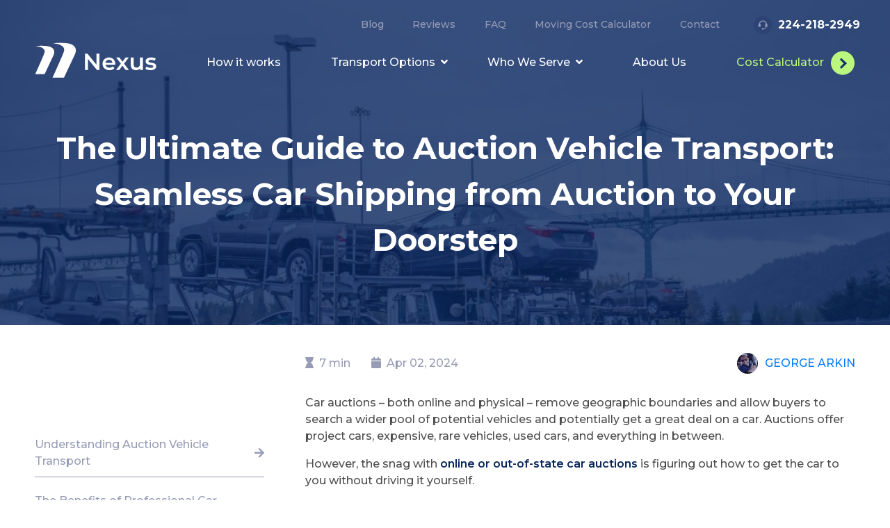

--- FILE ---
content_type: text/html; charset=UTF-8
request_url: https://nexusautotransport.com/auction-vehicle-transport/
body_size: 11212
content:
	<!DOCTYPE html>
<html xmlns="http://www.w3.org/1999/xhtml" lang="en-US">
	<head>
					<meta http-equiv="X-UA-Compatible" content="IE=edge"/>
			<meta charset="utf-8"/>
			<meta name="viewport" content="width=device-width, initial-scale=1.0, maximum-scale=1.0, user-scalable=no"/>
			<meta name="theme-color" content="#09265e">

			<link rel="preconnect" href="https://fonts.gstatic.com">
			<link rel="preload" as="style" onload="this.rel='stylesheet'" href="https://fonts.googleapis.com/css?family=Montserrat:300,400,500,600,700&display=swap">
			<link rel="preload" as="style" onload="this.rel='stylesheet'" href="/lib/jquery/jquery-ui.min.css">
			<link rel="preload" as="style" onload="this.rel='stylesheet'" href="/lib/alertifyjs/css/alertify.min.css"/>
			<link rel="preload" as="style" onload="this.rel='stylesheet'" href="/lib/alertifyjs/css/themes/default.min.css"/>
			<link rel="preload" as="style" onload="this.rel='stylesheet'" href="/lib/slick/slick.css">
			<link rel="preload" as="style" onload="this.rel='stylesheet'" href="/lib/slick/slick-theme.css">
			<link rel="preload" as="style" onload="this.rel='stylesheet'" href="/lib/fontawesome-free-5.15.0-web/css/purged.css"/>
			<link rel="preload" as="style" onload="this.rel='stylesheet'" href="/lib/fancybox/jquery.fancybox.min.css">
			<link rel="preload" as="style" onload="this.rel='stylesheet'" href="/css/lite-yt-embed.min.css">
			<link rel="preload" as="style" onload="this.rel='stylesheet'" href="https://cdn.jsdelivr.net/npm/@tarekraafat/autocomplete.js@10.2.9/dist/css/autoComplete.min.css">
			<link rel="apple-touch-icon" sizes="180x180" href="/apple-touch-icon.png">
			<link rel="icon" type="image/png" sizes="32x32" href="/favicon-32x32.png">
			<link rel="icon" type="image/png" sizes="16x16" href="/favicon-16x16.png">
			<link rel="manifest" href="/site.webmanifest">

		
			<link rel="stylesheet" type="text/css" href="/css/route-map.min.css">
	<link rel="stylesheet" type="text/css" href="/css/route.css">
	<link rel="stylesheet" type="text/css" href="/css/single-blog.css"/>
	
		
														<script>
			window.NEXUS_ENV = 'production';
			window.NEXUS_API_URL = 'https://live.api.nexusautotransport.com';
			window.NEXUS_CAMPAIGN_ACTIVE = '';
			window.NEXUS_DP_API_URL = 'https://app.nexusdealerportal.com';
			window.NEXUS_CALCULATOR = 'vue';
			window.NEXUS_WS_PORT = '';
		</script>

		<!-- Google Tag Manager -->
		<script>(function(w,d,s,l,i){w[l]=w[l]||[];w[l].push({'gtm.start':
		new Date().getTime(),event:'gtm.js'});var f=d.getElementsByTagName(s)[0],
		j=d.createElement(s),dl=l!='dataLayer'?'&l='+l:'';j.async=true;j.src=
		'https://www.googletagmanager.com/gtm.js?id='+i+dl;f.parentNode.insertBefore(j,f);
		})(window,document,'script','dataLayer','GTM-MD6GHVM');</script>
		<!-- End Google Tag Manager -->






<!-- Google tag (gtag.js) -->
<script async src="https://www.googletagmanager.com/gtag/js?id=G-0QFSM6HGWJ"></script>
<script>
  window.dataLayer = window.dataLayer || [];
  function gtag(){dataLayer.push(arguments);}
  gtag('js', new Date());
  gtag('config', 'G-0QFSM6HGWJ');
</script>

	<title>The Ultimate Guide to Auction Vehicle Transport</title>
<script>window.dataLayer = window.dataLayer || [];
function gtag(){dataLayer.push(arguments)};
gtag('js', new Date());
gtag('config', 'UA-68448554-1', {'send_page_view': true,'anonymize_ip': false,'link_attribution': true,'allow_display_features': false});
gtag('config', 'AW-941490390', {'send_page_view': true,'allow_enhanced_conversions': true});


</script><meta name="generator" content="SEOmatic">
<meta name="description" content="Learn all you need to know to buy a vehicle at an auction and have it shipped to your door, including tips on choosing the right auction vehicle transporter.">
<meta name="referrer" content="no-referrer-when-downgrade">
<meta name="robots" content="all">
<meta content="en_US" property="og:locale">
<meta content="Nexus Auto Transport" property="og:site_name">
<meta content="website" property="og:type">
<meta content="https://nexusautotransport.com/auction-vehicle-transport/" property="og:url">
<meta content="The Ultimate Guide to Auction Vehicle Transport" property="og:title">
<meta content="Learn all you need to know to buy a vehicle at an auction and have it shipped to your door, including tips on choosing the right auction vehicle transporter." property="og:description">
<meta content="https://nexusautotransport.com/assets/blog/_1200x630_crop_center-center_82_none/transport.jpeg?mtime=1712080423" property="og:image">
<meta content="1200" property="og:image:width">
<meta content="630" property="og:image:height">
<meta name="twitter:card" content="summary_large_image">
<meta name="twitter:creator" content="@">
<meta name="twitter:title" content="The Ultimate Guide to Auction Vehicle Transport">
<meta name="twitter:description" content="Learn all you need to know to buy a vehicle at an auction and have it shipped to your door, including tips on choosing the right auction vehicle transporter.">
<meta name="twitter:image" content="https://nexusautotransport.com/assets/blog/_800x418_crop_center-center_82_none/transport.jpeg?mtime=1712080423">
<meta name="twitter:image:width" content="800">
<meta name="twitter:image:height" content="418">
<link href="https://nexusautotransport.com/auction-vehicle-transport/" rel="canonical">
<link href="https://nexusautotransport.com/" rel="home">
<link type="text/plain" href="https://nexusautotransport.com/humans.txt" rel="author"></head>
	<body  class="single-blog"><script async src="https://www.googletagmanager.com/gtag/js?id=UA-68448554-1"></script>


		<!-- Google Tag Manager (noscript) -->
		<noscript><iframe src="https://www.googletagmanager.com/ns.html?id=GTM-MD6GHVM"
		height="0" width="0" style="display:none;visibility:hidden"></iframe></noscript>
		<!-- End Google Tag Manager (noscript) -->
		<div class="page-loader">
			<h2 class="pb-2" id="page-loader__text text-center"></h2>
			<div class="ajax-loading">
				<div class="spinner-border text-center" role="status"></div>
			</div>
		</div>
				
		<nav class="nav nav-mobile d-block d-md-block d-lg-none">
			<div class="container">
				<div class="menu-content">
					<div class="logo">
						<a href="/">
							<img src="/img/homev2/nexus-logo-navy.svg" class="img-fluid logo-navy" alt="nexus logo">
						</a>
					</div>
					<a href="/car-shipping-calculator/" class="menu-item cost-calculator" title="Cost Calculator">
						<img src="/img/menu/calculator.svg" alt="calculator-logo"/>
						<span class="text-center">Cost<br>Calculator</span>
					</a>
					<a href="tel:224-218-2949" class="menu-item call-now" title="Call Now">
						<img src="/img/menu/headset.svg" alt="headset-icon"/>
						<span class="text-center">Call<br>Now</span>
					</a>
					<button class="navbar-toggler collapsed" type="button" data-toggle="collapse" data-target="#navbarTogglerDemo02" aria-controls="navbarTogglerDemo02" aria-expanded="false" aria-label="Toggle navigation">
						<img src="/img/menu/mobile-menu-line.svg" alt="mobile-menu-line">
						<img src="/img/menu/mobile-menu-line.svg" alt="mobile-menu-line">
					</button>
				</div>
			</div>
			<div class="collapse navbar-collapse" id="navbarTogglerDemo02">
				<ul class="navbar-nav mobilemenu-items mr-auto">
					<li>
						<a href="/how-it-works/" title="How it works">How it works</a>
					</li>
					<li>
						<a class="has-sub">Transport Options
							<img src="/img/caret-white.svg" alt="caret-white" class="right-arrow caret">
						</a>
						<ul class="sub-ul">
							<li><a href="/what-we-do/" title="All">All</a></li>
							<li><a href="/door-to-door-shipping/" title="Door-to-door Car Shipping">Door-to-door Car Shipping</a></li>
							<li><a href="/open-auto-transport/" title="Open Car Hauler">Open Car Hauler</a></li>
							<li><a href="/enclosed-auto-transport/" title="Enclosed Car Hauler">Enclosed Car Hauler</a></li>
							<li><a href="/expedited-auto-shipping/" title="Expedited Car Shipping">Expedited Car Shipping</a></li>
							<li><a href="/ship-a-car-across-country/" title="Cross Country Car Shipping">Cross Country Car Shipping</a></li>
														<li><a href="/ship-car-to-another-state/" title="Ship Car to Another State">Ship Car to Another State</a></li>
							<li><a href="/classic-car-auto-shipping/" title="Classic Car Shipping">Classic Car Shipping</a></li>
						</ul>
					</li>
					<li>
						<a class="has-sub">Who We Serve
							<img src="/img/caret-white.svg" alt="caret-white" class="right-arrow caret">
						</a>
						<ul class="sub-ul">
																					<li><a href="/best-online-car-auction-websites-to-buy-a-car/" title="Auto Auctions">Auto Auctions</a></li>
							<li><a href="/sell-my-car/" title="Online Car Sellers">Online Car Sellers</a></li>
							<li><a href="/seasonal-auto-relocation/" title="Car Relocation Services">Car Relocation Services</a></li>
														<li><a href="/best-car-dealerships/" title="Car Dealerships">Car Dealerships</a></li>
							<li><a href="/military-car-shipping/" title="Military Members">Military Members</a></li>
						</ul>
					</li>
					<li>
						<a href="/about-us/" title="About Us">About Us</a>
					</li>
					<li>
						<a href="/moving-cost-calculator/" title="Moving Cost Calculator">Moving Cost Calculator</a>
					</li>
					<li>
						<a href="/blog/" title="Blog">Blog</a>
					</li>
					<li>
						<a href="/reviews/" title="Reviews">Reviews</a>
					</li>
					<li>
						<a href="/faq/" class="top-li" title="FAQ">FAQ</a>
					</li>
					<li>
						<a href="/contact/" class="top-li" title="Contact">Contact</a>
					</li>
				</ul>
			</div>
		</nav>
		<nav class="nav nav-top d-lg-block d-md-none d-none">
			<div class="container">
				<div class="row align-items-center">
				<div class="top-nav">
					<a href="/blog/" title="Blog">Blog</a>
					<a href="/reviews/" title="Reviews">Reviews</a>
					<a href="/faq/" title="FAQ">FAQ</a>
					<a href="/moving-cost-calculator/" title="Moving Cost Calculator">Moving Cost Calculator</a>
					<a href="/contact/" title="Contact">Contact</a>
					<a href="tel:224-218-2949" class="phone">
						<img src="/img/homev2/headphone.svg" class="mr-2" alt="headphones-icon">
						224-218-2949
					</a>
				</div>
				</div>
			</div>
		</nav>
		<nav class="nav nav-main d-lg-block d-md-none d-none">
			<div class="container">
				<div class="main-menu">
					<li class="nav-item logo-nav-item">
						<a href="/">
							<img src="/img/homev2/nexus-logo.svg" class="logo-white pb-2" alt="nexus logo">
							<img src="/img/homev2/nexus-logo-navy.svg" class="logo-navy pb-2" alt="nexus logo">
						</a>
					</li>
					<li class="nav-item">
						<a class="nav-link" href="/how-it-works/" title="how-it-works">How it works</a>
					</li>
					<li class="nav-item has-child-menu">
						<a href="javascript:void(0)" title="Transport Options">Transport Options
							<i class="fa fa-angle-down right-arrow"></i>
						</a>
						<ul class="sub-menu">
							<li>
								<a href="/what-we-do/" title="All">All</a>
							</li>
							<li>
								<a href="/door-to-door-shipping/" title="Door-to-door Car Shipping">Door-to-door Car Shipping</a>
							</li>
							<li>
								<a href="/open-auto-transport/" title="Open Car Hauler">Open Car Hauler</a>
							</li>
							<li>
								<a href="/enclosed-auto-transport/" title="Enclosed Car Hauler">Enclosed Car Hauler</a>
							</li>
							<li>
								<a href="/expedited-auto-shipping/" title="Expedited Car Shipping">Expedited Car Shipping</a>
							</li>
							<li>
								<a href="/ship-a-car-across-country/" title="Cross Country Car Shipping">Cross Country Car Shipping</a>
							</li>
														<li>
								<a href="/ship-car-to-another-state/" title="Ship Car to Another State">Ship Car to Another State</a>
							</li>
							<li>
								<a href="/classic-car-auto-shipping/" title="Classic Car Shipping">Classic Car Shipping</a>
							</li>
						</ul>
					</li>
					<li class="nav-item has-child-menu">
						<a href="javascript:void(0)" title="Transport Options">Who We Serve
							<i class="fa fa-angle-down right-arrow"></i>
						</a>
						<ul class="sub-menu">
																					<li>
								<a href="/best-online-car-auction-websites-to-buy-a-car/" title="Auto Auctions">Auto Auctions</a>
							</li>
														<li>
								<a href="/sell-my-car/" title="Online Car Sellers">Online Car Sellers</a>
							</li>
							<li>
								<a href="/seasonal-auto-relocation/" title="Car Relocation Services">Car Relocation Services</a>
							</li>
							<li>
								<a href="/best-car-dealerships/" title="Car Dealerships">Car Dealerships</a>
							</li>
																					<li>
								<a href="/military-car-shipping/" title="Military Members">Military Members</a>
							</li>
													</ul>
					</li>
					<li class="nav-item">
						<a class="nav-link" href="/about-us/" title="About Us">About Us</a>
					</li>
										<li class="nav-item cost-calculator">
						<a href="/car-shipping-calculator/" title="Cost Calculator">
							<span>Cost Calculator</span>
							<img src="/img/homev2/right-arrow.svg" class="right-arrow-circle" alt="right-arrow-circle"/>
						</a>
					</li>
				</div>
			</div>
		</nav>
		<main role="main"> 			<section class="banner-area" style="background-image: url('https://nexusautotransport.com/assets/blog/_1210x400_crop_center-center_none/transport.jpeg')">
			<div class="container">
				<div class="row">
					<div class="col-lg-12">
						<div class="title-wrapper text-center">
							<h1 class="page-title">The Ultimate Guide to Auction Vehicle Transport: Seamless Car Shipping from Auction to Your Doorstep</h1>
						</div>
					</div>
				</div>
			</div>
		</section>
	

	<section class="container">
		<div class="single-blog-wrapper">
			<div class="left">
				<div class="entry-titles-wrapper sticky-top">
					<div class="entry-titles"></div>
				</div>
			</div>
			<div class="right">
				<div class="entry-info-wrapper">
																																																																									<div class="article-date">
						<div class="minutes">
							<i class="fa fa-hourglass"></i>
							7 min
						</div>
						<div class="date">
							<i class="fa fa-calendar"></i>
							Apr 02, 2024
						</div>
					</div>
					<div class="article-right">
																			<div class="author-img">
								<img class="img-fluid" alt="author-image" src="https://nexusautotransport.com/assets/authors/George-Author-Small.jpg"/>
							</div>
												<div class="full-name">
							<a href="/authors/george-arkin" title="Visit authors page">
								George Arkin
							</a>
						</div>
					</div>
				</div>
				<div class="entry-content">
																		<p dir="ltr">Car auctions – both online and physical – remove geographic boundaries and allow buyers to search a wider pool of potential vehicles and potentially get a great deal on a car. Auctions offer project cars, expensive, rare vehicles, used cars, and everything in between.</p>
<p dir="ltr">However, the snag with <a href="https://nexusautotransport.com/best-online-car-auction-websites-to-buy-a-car/">online or out-of-state car auctions</a> is figuring out how to get the car to you without driving it yourself.</p>
<p dir="ltr">Fortunately, auction vehicle transport carriers (like Nexus) can pick up, haul, and deliver your vehicle from the auction to your doorstep or dealership, saving you time and stress. Here’s everything you need to know about shipping your car (or cars) from an auction and how to ensure a smooth and seamless process.</p>
<h2>Understanding Auction Vehicle Transport</h2>
<p dir="ltr">Auction vehicle transport is the process of moving vehicles purchased at an auction to their new owner. When you win a car at auction, you schedule transport with a car hauler, set the pickup and delivery details, and the carrier will pick up, load, transport, and unload the vehicle at the destination of your choice.</p>
<p dir="ltr">Booking car transport from an auction takes the hassle out of the process of getting your vehicles where they need to be. You can buy a car online or travel to a different state to purchase a car, book transport, and the hauler handles the rest. This makes buying a car from auction more convenient, especially if you’re shopping at auctions for a dealership and not as a private buyer.</p>
<p dir="ltr">In addition, not all auction buyers are looking for a personal daily vehicle. Car buyers may go to auctions to pick up salvage vehicles to flip or purchase rare and exotic cars that are difficult to find elsewhere, neither of which is suitable for a long-distance drive. Auction car transport may be the only option to get these vehicles to your door. </p>
<h2>The Benefits of Professional Car Shipping From Auction</h2>
<p dir="ltr">If you’re buying a car from an auction online or in another state, professional car shipping is the best way to get it to your home or dealership. Here are some benefits of professional car shipping from auction:</p>
<ul><li dir="ltr"><p dir="ltr"><strong>Convenience</strong>: Buying a car from auction may be convenient, but there’s nothing convenient about having to drive it home. Professional auto transport handles pickup, shipping, and delivery from the auction directly to your door, ensuring it arrives quickly and safely.</p></li><li dir="ltr"><p dir="ltr"><strong>Time savings</strong>: Auctions that are online or in another state may save you money and time in your car search, but not if you need to travel to pick up your car and drive it yourself. Car transport handles the logistics and the haul, so you don’t need to worry about scheduling travel and driving time in your busy schedule.</p></li><li dir="ltr"><p dir="ltr"><strong>Safety</strong>: There are risks to you and your vehicle with a cross-country haul. Professional car shippers have the experience and training to transport vehicles safely – in sturdy haulers with proper equipment – and ensure your car reaches you without damage.</p></li><li dir="ltr"><p dir="ltr"><strong>Cost-effectiveness</strong>: It may seem cheaper to drive your car home yourself than pay for shipping, but don’t forget that you have to factor in the cost of gasoline, travel, food and drink, lodging, and the mileage you’ll put on it. Paying to have it shipped may be the most cost-effective option. </p></li></ul>
<h2>Types of Transport for Auction Cars</h2>
<p dir="ltr">There are two primary shipping methods for auction vehicle transport, both with pros and cons—open auto transport and enclosed auto transport.</p>
<p dir="ltr"><a href="https://nexusautotransport.com/open-auto-transport/">Open transport</a> is the most affordable option for car transport. Cars are shipped on an open-air trailer without protection from the elements. Typically, the dirt and debris cars encounter on these trips is no different than what your car experiences with daily driving, but damage is possible.</p>
<p dir="ltr"><a href="https://nexusautotransport.com/enclosed-auto-transport/">Enclosed transport</a> is the safest way to transport a vehicle, but it’s more expensive. This option is typically reserved for fragile or expensive vehicles that warrant extra protection, such as vintage or classic cars.</p>
<p dir="ltr">With both open-air and enclosed transport, you may have the option to choose between stacking or non-stacking. Stacking shipping uses a car-carrying trailer with two levels. While this is generally safe, there is a risk of oil leaks or other debris that can damage the cars below. Keep in mind that some insurance companies won’t insure your vehicle for damage on a multi-level trailer.</p>
<p dir="ltr">If you have a high-end or exotic vehicle and you’re concerned about its safety during shipping, you can opt for an enclosed, single-car trailer. This will be the most expensive option for hauling cars for auctions, but it minimizes the risks of damage from other vehicles, weather, and road debris on the trip.</p>
<h2>Cost Factors in Auction Vehicle Shipping</h2>
<p dir="ltr">The price for an auto auction transport can vary widely depending on several factors:</p>
<ul><li dir="ltr"><p dir="ltr"><strong>Distance</strong>: Generally, the farther you have to ship your car, the higher the price will be.</p></li><li dir="ltr"><p dir="ltr"><strong>Season</strong>: Seasonal changes can influence the cost of shipping due to weather changes and customer demand. For example, summer is often the most expensive because that’s when the demand is highest. Winter can be the cheapest, but severe weather can force route changes that increase the price.</p></li><li dir="ltr"><p dir="ltr"><strong>Size and weight</strong>: Larger vehicles, such as vans or heavy-duty pickup trucks, are generally more expensive to transport than small cars.</p></li><li dir="ltr"><p dir="ltr"><strong>Condition</strong>: If your vehicle doesn’t run or can’t be driven, like a salvage vehicle, the car carrier may need special equipment to get the car onto the car trailer. This can increase the costs of shipping.</p></li><li dir="ltr"><p dir="ltr"><strong>Insurance</strong>: If you choose to add insurance for car transport, it can increase the price.</p></li><li dir="ltr"><p dir="ltr"><strong>Reservation time</strong>: Booking your car transport as early as possible can be cheaper. Shipping companies often charge higher prices for last-minute bookings.</p></li></ul>
<p dir="ltr">Before you book car transport, make sure you get multiple quotes from different car auction shipping companies. You’ll have an average cost to compare and negotiate with shippers. If you know when your auction will be and you’re certain you’ll be buying a car, book your transport as early to get the best rates. </p>
<h2>Preparing Your Vehicle for Transport</h2>
<p dir="ltr">Your vehicle hauler will do most of the heavy lifting to transport your car but preparing it for transport is up to you.</p>
<ul><li dir="ltr"><p dir="ltr"><strong>Gather Documents</strong>: You will need documentation to prove the car is yours and prevent shipment delays. Make sure you have your vehicle registration information, proof of insurance, bill of sale, vehicle title, and your driver’s license or identification. With an auction vehicle, you may need the lot number where the car is stored, the buyer number, and a release form to release the vehicle for shipping.</p></li><li dir="ltr"><p dir="ltr"><strong>Take Pictures of Your Vehicle</strong>: Most auction vehicles will be clean and ready to go, but if yours was sold “as is,” make sure it’s clean. Then, take pictures of the interior and exterior at different angles to document its condition before shipping. Don’t just focus on scratches and dents. Take general photos, or even videos, to make sure you have records if any damage occurs in transit.</p></li><li dir="ltr"><p dir="ltr"><strong>Take a Photo of the Odometer</strong>: Car haulers are professional and will only drive your car as needed to load it, but you can still take a picture of the odometer for your own records and peace of mind.</p></li><li dir="ltr"><p dir="ltr"><strong>Remove Any Unsecured Items</strong>: Make sure you remove any loose items inside your car, including the owner’s manual. You should also remove any accessories on the exterior, such as bike racks, luggage racks, or custom spoilers. If your mirrors can be folded in, do so before transport.</p></li><li dir="ltr"><p dir="ltr"><strong>Check Fluids, Tires, and the Battery</strong>: Make sure your vehicle has no fluid leaks before transport and that there’s antifreeze in the radiator. You should also check that the battery is fully charged and secure and that the tires are properly inflated. These steps minimize potential damage on the ride.</p></li><li dir="ltr"><p dir="ltr"><strong>Don’t Be Late</strong>: Your car hauler is committed to getting your vehicle to you on a schedule, so make sure you show up early for the reservation with the keys and documentation ready to go.</p></li></ul>
<p dir="ltr">Properly preparing your vehicle for pickup is the most important step you can take to ensure everything runs smoothly (and on time!). if your car isn’t ready or you don’t have the information the carrier needs to get the vehicle, you could end up with delays, a cancellation, or even fees for the hassle. </p>
<h2>Take Advantage of the Ease of Auction Vehicle Transport</h2>
<p dir="ltr">If you’re shopping for cars at online or in-person auctions, auction vehicle transport is a convenient and safe option to get it to your doorstep. Instead of driving the vehicle yourself, you can leave the shipping to professionals and save yourself time and hassle.</p>
<p dir="ltr">However, you don’t want to leave shipping to just anyone. Choose the<a href="https://nexusautotransport.com/how-to-choose-car-transport-services-everything-you-need-to-know/"> best auto auction car shipping provider</a> by checking reviews, transport options, insurance coverage, and extra services.<a href="https://nexusautotransport.com/contact/"> Get in touch</a> to get a quote and schedule auction vehicle transport services. <br /></p>
																								<h2 dir="ltr">Auction Vehicle Transport FAQs</h2>
<h3 dir="ltr">Is It Cheaper to Drive or Ship a Car Cross Country?</h3>
<p dir="ltr">Generally, driving costs less than shipping a car, but you have to factor in the driving time, fuel costs, mileage and wear and tear on your vehicle, and travel and accommodation costs. You may find that shipping is the more cost-effective choice.</p>
<h3 dir="ltr">Is Auction Car Shipping Safe?</h3>
<p dir="ltr">Yes, auction car shipping is safe and secure. While damage can occur, it’s rare because these are professionally trained, experienced haulers. If you’re concerned about damage to your vehicle, you can opt for enclosed auto transport and get extra insurance for added peace of mind.</p>
<h3 dir="ltr">What Is the Most Cost-Effective Way to Ship a Car?</h3>
<p dir="ltr">Open-carrier shipping with a multi-level carrier is the most affordable and popular method to ship vehicles. Though vehicles on an open-air trailer are exposed to the elements, it’s not much different from the road hazards you experience with daily driving.</p>

															</div>
							</div>
		</div>
	</section>

	<section class="container">
		<div class="social-share">
			<div class="title">
				<span>Share This Blog on Socials</span>
			</div>
			<div class="share-buttons">
				<a class="share-button" href="https://www.facebook.com/sharer/sharer.php?u=https://nexusautotransport.com/auction-vehicle-transport/" target="_blank">
					<div>
						<i class="fab fa-facebook-f"></i>
					</div>
				</a>
				<a class="share-button" href="https://twitter.com/intent/tweet?text=https://nexusautotransport.com/auction-vehicle-transport/" target="_blank">
					<div>
						<i class="fab fa-twitter"></i>
					</div>
				</a>
				<a class="share-button" href="https://www.linkedin.com/shareArticle?url=https://nexusautotransport.com/auction-vehicle-transport/" target="_blank">
					<div>
						<i class="fab fa-linkedin"></i>
					</div>
				</a>
				<a class="share-button" href="http://www.facebook.com/dialog/send?app_id=123456789&amp;link=https://nexusautotransport.com/auction-vehicle-transport/&amp;red irect_uri=https://nexusautotransport.com/" target="_blank">
					<div>
						<i class="fab fa-facebook-messenger"></i>
					</div>
				</a>
				<a class="share-button" href="https://wa.me/?text=https%3A%2F%2Fnexusautotransport.com%2Fauction-vehicle-transport%2F" target="_blank">
					<div>
						<i class="fab fa-whatsapp"></i>
					</div>
				</a>
				<a class="share-button" href="mailto:?subject=The Ultimate Guide to Auction Vehicle Transport: Seamless Car Shipping from Auction to Your Doorstep&amp;body=https://nexusautotransport.com/auction-vehicle-transport/" target="_blank">
					<div>
						<i class="fa fa-envelope"></i>
					</div>
				</a>
			</div>
		</div>
	</section>

	<section class="soft-bg related-articles-wrapper">
		<div class="container">
			<div class="title">
				<span>Related Articles</span>
			</div>
						<div class="related-articles">
									<div class="related-article">
						<div class="article-cover">
							<a href="https://nexusautotransport.com/rules-auto-transport-companies-must-follow-when-transporting-a-car/" title="See Auto Transport Companies- Rules Auto Transport Companies Must Follow When Transporting a Car">
								<img src="https://nexusautotransport.com/assets/blog/20211003_180255.jpg" class="img-fluid" alt="Auto Transport Companies- Rules Auto Transport Companies Must Follow When Transporting a Car image">
							</a>
						</div>
						<div class="article-title">
							<a href="https://nexusautotransport.com/rules-auto-transport-companies-must-follow-when-transporting-a-car/" title="See Auto Transport Companies- Rules Auto Transport Companies Must Follow When Transporting a Car">
								<span>Auto Transport Companies- Rules Auto Transport Companies Must Follow When Transporting a Car</span>
							</a>
						</div>
						<div class="article-summary">
							<a href="https://nexusautotransport.com/rules-auto-transport-companies-must-follow-when-transporting-a-car/" title="See Auto Transport Companies- Rules Auto Transport Companies Must Follow When Transporting a Car">
								<p>Auto transport companies must adhere to strict regulations that ensure safe and legal vehicle transport. These rules include proper licensing, insurance, and compliance with environmental standards.</p>
							</a>
						</div>
					</div>
									<div class="related-article">
						<div class="article-cover">
							<a href="https://nexusautotransport.com/should-you-tip-your-auto-transport-driver/" title="See Should You Tip Your Auto Transport Driver?">
								<img src="https://nexusautotransport.com/assets/blog/image-1_2021-06-23-113716.jpg" class="img-fluid" alt="Should You Tip Your Auto Transport Driver? image">
							</a>
						</div>
						<div class="article-title">
							<a href="https://nexusautotransport.com/should-you-tip-your-auto-transport-driver/" title="See Should You Tip Your Auto Transport Driver?">
								<span>Should You Tip Your Auto Transport Driver?</span>
							</a>
						</div>
						<div class="article-summary">
							<a href="https://nexusautotransport.com/should-you-tip-your-auto-transport-driver/" title="See Should You Tip Your Auto Transport Driver?">
								<p>Tipping is an elusive practice that found its way into modern society in the United States in the 1850s and 1860s. Discussions surround the topic because many believe that some employers take advantage of the practice so they can shortchange</p>
							</a>
						</div>
					</div>
									<div class="related-article">
						<div class="article-cover">
							<a href="https://nexusautotransport.com/checklist-for-moving-across-the-country/" title="See A Comprehensive Checklist for Moving Across the Country">
								<img src="https://nexusautotransport.com/assets/blog/image-1_2023-04-25-052201_sbje.jpg" class="img-fluid" alt="A Comprehensive Checklist for Moving Across the Country image">
							</a>
						</div>
						<div class="article-title">
							<a href="https://nexusautotransport.com/checklist-for-moving-across-the-country/" title="See A Comprehensive Checklist for Moving Across the Country">
								<span>A Comprehensive Checklist for Moving Across the Country</span>
							</a>
						</div>
						<div class="article-summary">
							<a href="https://nexusautotransport.com/checklist-for-moving-across-the-country/" title="See A Comprehensive Checklist for Moving Across the Country">
								<p>If you are about to move across the country or are moving state to state, then this guide is for you! Keep reading to learn everything you need to know with this moving across the country checklist.</p>
							</a>
						</div>
					</div>
							</div>
		</div>
	</section>
			</main>
			<section class="container-fluid calculator-imgs-section">
	<div class="row">
		<div class="calculator-imgs">
							<a data-fancybox="images" title="See Image" href="https://nexusautotransport.com/assets/reviews/_900xAUTO_crop_center-center_none/download.jpg" class="thumbnail">
					<div class="calculator-img lazyload" data-bg="https://nexusautotransport.com/assets/reviews/_calculatorImagesSmall/44423/download.webp"></div>
				</a>
							<a data-fancybox="images" title="See Image" href="https://nexusautotransport.com/assets/reviews/_900xAUTO_crop_center-center_none/nexus-cars.jpg" class="thumbnail">
					<div class="calculator-img lazyload" data-bg="https://nexusautotransport.com/assets/reviews/_calculatorImagesSmall/44427/nexus-cars.webp"></div>
				</a>
							<a data-fancybox="images" title="See Image" href="https://nexusautotransport.com/assets/reviews/_900xAUTO_crop_center-center_none/nexus-truck.jpg" class="thumbnail">
					<div class="calculator-img lazyload" data-bg="https://nexusautotransport.com/assets/reviews/_calculatorImagesSmall/44430/nexus-truck.webp"></div>
				</a>
							<a data-fancybox="images" title="See Image" href="https://nexusautotransport.com/assets/reviews/_900xAUTO_crop_center-center_none/image_720.png" class="thumbnail">
					<div class="calculator-img lazyload" data-bg="https://nexusautotransport.com/assets/reviews/_calculatorImagesSmall/44131/image_720.webp"></div>
				</a>
					</div>
	</div>
</section>						<footer class="footer-bg">
				<div class="container">
					<div class="upper-footer">
						<div class="logo">
							<img src="/img/homev2/nexus-logo.svg" alt="nexus footer logo" class="img-fluid">
						</div>
						<div class="review-aggregated">
							<div class="review-wrapper">
								<div class="review-logo">
									<img src="/img/reviews/logos/google.svg" class="img-fluid" alt="google logo">
								</div>
								<div class="review-stats">
									<p class="font-weight-bold line">(4.3)</p>
									<p>5,157 Review</p>
								</div>
							</div>
							<div class="review-wrapper">
								<div class="review-logo">
									<img src="/img/reviews/logos/trustpilot.svg" class="img-fluid" alt="trustpilot logo">
								</div>
								<div class="review-stats">
									<p class="font-weight-bold line">(4.6)</p>
									<p>1,973 Reviews</p>
								</div>
							</div>
							<div class="review-wrapper">
								<div class="review-logo">
									<img src="/img/reviews/logos/bbb.svg" class="img-fluid" alt="bbb logo">
								</div>
								<div class="review-stats">
									<p class="font-weight-bold line">(A+)</p>
									<p>Rated by BBB</p>
								</div>
							</div>
						</div>
						<div class="socials">
							<a href="https://www.facebook.com/nexusautotransport" title="Nexus Facebook Page" target="_blank">
								<i class="fab fa-facebook-f"></i>
							</a>
							<a href="https://www.instagram.com/nexus.car.shipping" title="Nexus Instagram Page" target="_blank">
								<i class="fab fa-instagram"></i>
							</a>
							<a href="https://twitter.com/NexusATUSA" title="Nexus Twitter Page" target="_blank">
								<i class="fab fa-twitter"></i>
							</a>
							<a href="https://www.youtube.com/channel/UCc1Uc_3LjlnSUF0EKEKNBOA" title="Nexus YouTube Channel" target="_blank">
								<i class="fab fa-youtube"></i>
							</a>
							<a href="https://www.linkedin.com/company/nexusautotransport" title="Nexus LinkedIn Page" target="_blank">
								<i class="fab fa-linkedin"></i>
							</a>
						</div>
					</div>
					<div class="lower-footer">
						<div class="row">
							<div class="col-lg-3 col-sm-6">
								<div class="footer-title">
									<span>QUICK LINKS</span>
								</div>
								<ul>
									<li>
										<a href="/car-shipping-calculator/" title="Car Shipping Calculator">Car Shipping Calculator</a>
									</li>
									<li>
										<a href="/moving-cost-calculator/" title="Moving Cost Calculator">Moving Cost Calculator</a>
									</li>
									<li>
										<a href="/car-value-calculator/" title="Car Value Calculator">Car Value Calculator</a>
									</li>
									<li>
										<a href="/how-it-works/" title="How it works">How it works</a>
									</li>
									<li>
										<a href="/about-us/" title="About Us">About Us</a>
									</li>
									<li>
										<a href="/contact/" title="Contact">Contact</a>
									</li>
									<li>
										<a href="/blog/" title="Blog">Blog</a>
									</li>
									<li>
										<a href="/team/" title="Team">Team</a>
									</li>
									<li>
										<a href="/press/" title="Press">Press</a>
									</li>
									<li>
										<a href="/sitemap/" title="Sitemap">Sitemap</a>
									</li>
									<li>
										<a href="/help/" title="Help">Help</a>
									</li>
								</ul>
							</div>
							<div class="col-lg-3 col-sm-6">
								<div class="footer-title">
									<span>WHO WE SERVE</span>
								</div>
								<ul>
									<li><a href="/best-online-car-auction-websites-to-buy-a-car/" title="Auto Auctions">Auto Auctions</a></li>
									<li><a href="/sell-my-car/" title="Online Car Sellers">Online Car Sellers</a></li>
									<li><a href="/best-car-dealerships/" title="Best Car Dealerships">Best Car Dealerships</a></li>
									<li><a href="/military-car-shipping/" title="Military Members">Military Members</a></li>
									<li><a href="/seasonal-auto-relocation/" title="Car Relocation Services">Car Relocation Services</a></li>
								</ul>
							</div>
							<div class="col-lg-3 col-sm-6">
								<div class="footer-title">
									<span>TRANSPORT OPTIONS</span>
								</div>
								<ul>
									<li><a href="/door-to-door-shipping/" title="Door-to-door Car Shipping">Door-to-door Car Shipping</a></li>
									<li><a href="/open-auto-transport/" title="Open Car Hauler">Open Car Hauler</a></li>
									<li><a href="/enclosed-auto-transport/" title="Enclosed Car Hauler">Enclosed Car Hauler</a></li>
									<li><a href="/expedited-auto-shipping/" title="Expedited Car Shipping">Expedited Car Shipping</a></li>
									<li><a href="/ship-a-car-across-country/" title="Cross Country Car Shipping">Cross Country Car Shipping</a></li>
									<li><a href="/ship-car-to-another-state/" title="Ship Car to Another State">Ship Car to Another State</a></li>
									<li><a href="/classic-car-auto-shipping/" title="Classic Car Shipping">Classic Car Shipping</a></li>
								</ul>
							</div>
							<div class="col-lg-3 col-sm-6">
								<div class="footer-title">
									<span>NEXUS AUTO TRANSPORT</span>
								</div>
								<div class="links">
									<a href="https://share.google/yL1Tp2Z8xXtzi5OFA" target="_blank">1320 Tower Road Schaumburg, IL 60173</a>
									<a href="tel:224-218-2949">224-218-2949</a>
									<a href="mailto:help@nexusautotransport.com">help@nexusautotransport.com</a>
								</div>
								<div class="licences mt-4">
									<img src="/img/fmcsa-logo-f.webp" alt="fmcsa-logo" class="img-fluid">
									<p class="mt-3 mb-0">Federal Motor Carrier Safety Administration MC #: 933173</p>
									<p>U.S.DOT #: 2801954</p>
								</div>
							</div>
						</div>
					</div>
					<div class="copyright-footer">
						<div class="row">
							<div class="col-lg-6 col-md-12 text-center text-lg-left">
								<p>Nexus Auto Transport 2026. All Rights Reserved</p>
							</div>
							<div class="col-lg-6 col-md-12 text-center text-lg-right">
								<div class="tc mt-lg-0 mt-4">
									<a href="/terms-and-conditions/" title="Terms & Conditions">Terms & Conditions</a>
									<a class="ml-3" href="/privacy-policy/" title="Privacy Policy">Privacy Policy</a>
								</div>
							</div>
						</div>
					</div>
				</div>
			</footer>
			<script src="/lib/alertifyjs/alertify.min.js"></script>
			<script src="/lib/jquery/jquery-1.12.4.min.js"></script>
			<script src="/lib/jquery/jquery-ui.min.js"></script>
			<script src="/js/jquery-update.min.js"></script>
			<script src="/lib/popper/popper.min.js"></script>
			<script src="/lib/bootstrap/bootstrap.bundle.min.js"></script>
			<script src="/lib/slick/slick.min.js"></script>
			<script src="/lib/imask/imask.min.js"></script>
			<script src="/lib/lazysizes.min.js"></script>
			<script src="/lib/ls.unveilhooks.min.js"></script>
			<script src="/js/_most-popular-articles.min.js"></script>
			<script src="https://cdn.jsdelivr.net/npm/@tarekraafat/autocomplete.js@10.2.7/dist/autoComplete.min.js"></script>
									<script src="/lib/fancybox/jquery.fancybox.min.js"></script>
			<script src="/js/layout.min.js"></script>

			
							<script type='text/javascript' src="/js/route.min.js"></script>
	<script type="text/javascript" src="/js/route-map.js"></script>
	<script type="text/javascript" src="/js/single-blog.min.js"></script>

            <script>
              if (typeof gtag === 'function') {
                gtag('config', 'AW-941490390/K7aUCIuo0J0CENaB-MAD', {'phone_conversion_number': '224-218-2949'});
              }

// deferred youtube iframes
setTimeout(_ => {
if (document.querySelector('lite-youtube')) {
const elem = document.createElement('script');
elem.src = '/js/lite-yt-embed.min.js';
document.head.append(elem);
}
}, 2000);
			</script>
		<script type="application/ld+json">{"@context":"https://schema.org","@graph":[{"@type":"WebPage","author":{"@id":"https://nexusautotransport.com/#identity"},"copyrightHolder":{"@id":"https://nexusautotransport.com/#identity"},"copyrightYear":"2024","creator":{"@id":"https://nexusautotransport.com/#creator"},"dateModified":"2024-04-02T17:29:37-07:00","datePublished":"2024-04-02T09:40:00-07:00","description":"Learn all you need to know to buy a vehicle at an auction and have it shipped to your door, including tips on choosing the right auction vehicle transporter.","headline":"The Ultimate Guide to Auction Vehicle Transport","image":{"@type":"ImageObject","url":"https://nexusautotransport.com/assets/blog/_1200x630_crop_center-center_82_none/transport.jpeg?mtime=1712080423"},"inLanguage":"en-us","mainEntityOfPage":"https://nexusautotransport.com/auction-vehicle-transport/","name":"The Ultimate Guide to Auction Vehicle Transport","publisher":{"@id":"https://nexusautotransport.com/#creator"},"url":"https://nexusautotransport.com/auction-vehicle-transport/"},{"@id":"https://nexusautotransport.com/#identity","@type":"LocalBusiness","address":{"@type":"PostalAddress","addressCountry":"United States","addressLocality":"Chicago","addressRegion":"IL","postalCode":"60611","streetAddress":"444 N Michigan Ave Suite 1200"},"aggregateRating":{"@type":"AggregateRating","bestRating":"5","ratingCount":"12587","ratingValue":"4.6","worstRating":"1"},"alternateName":"Nexus Auto Transport","description":"Car transportation services","email":"info@nexusautotransport.com","founder":"George Arkin","foundingDate":"9/1/2015","foundingLocation":"Chicago","geo":{"@type":"GeoCoordinates","latitude":"41.890620","longitude":"-87.624480"},"image":{"@type":"ImageObject","height":"756","url":"https://nexusautotransport.com/assets/reviews/nexus-truck.jpg","width":"1200"},"logo":{"@type":"ImageObject","height":"60","url":"https://nexusautotransport.com/assets/reviews/_600x60_fit_center-center_82_none/44430/nexus-truck.png?mtime=1658966408","width":"95"},"name":"Nexus AT LLC","openingHoursSpecification":[{"@type":"OpeningHoursSpecification","closes":"21:00:00","dayOfWeek":["Sunday"],"opens":"08:00:00"},{"@type":"OpeningHoursSpecification","closes":"22:00:00","dayOfWeek":["Monday"],"opens":"07:00:00"},{"@type":"OpeningHoursSpecification","closes":"22:00:00","dayOfWeek":["Tuesday"],"opens":"07:00:00"},{"@type":"OpeningHoursSpecification","closes":"22:00:00","dayOfWeek":["Wednesday"],"opens":"07:00:00"},{"@type":"OpeningHoursSpecification","closes":"22:00:00","dayOfWeek":["Thursday"],"opens":"07:00:00"},{"@type":"OpeningHoursSpecification","closes":"22:00:00","dayOfWeek":["Friday"],"opens":"07:00:00"},{"@type":"OpeningHoursSpecification","closes":"21:00:00","dayOfWeek":["Saturday"],"opens":"08:00:00"}],"priceRange":"$$","telephone":"+1 224 218 2949","url":"https://nexusautotransport.com/"},{"@id":"https://nexusautotransport.com#creator","@type":"Organization","name":"Nexus Auto Transport","url":"https://nexusautotransport.com"},{"@type":"BreadcrumbList","description":"Breadcrumbs list","itemListElement":[{"@type":"ListItem","item":"https://nexusautotransport.com/","name":"Homepage","position":1},{"@type":"ListItem","item":"https://nexusautotransport.com/auction-vehicle-transport/","name":"The Ultimate Guide to Auction Vehicle Transport: Seamless Car Shipping from Auction to Your Doorstep","position":2}],"name":"Breadcrumbs"}]}</script></body>
	</html>
	

--- FILE ---
content_type: text/css
request_url: https://nexusautotransport.com/css/route-map.min.css
body_size: 1966
content:
#route-map-section .container{width:100%}@media(min-width:640px){#route-map-section .container{max-width:640px}}@media(min-width:768px){#route-map-section .container{max-width:768px}}@media(min-width:1024px){#route-map-section .container{max-width:1024px}}@media(min-width:1280px){#route-map-section .container{max-width:1280px}}@media(min-width:1536px){#route-map-section .container{max-width:1536px}}.flex{display:flex}.items-center{align-items:center}.self-start{align-self:flex-start}.h-8{height:2rem}.mt-1{margin-top:.25rem}.mb-1{margin-bottom:.25rem}.mr-3{margin-right:.75rem}.mr-4{margin-right:1rem}.absolute{position:absolute}*{--tw-shadow:0 0 transparent;--tw-ring-inset:var(--tw-empty,);--tw-ring-offset-width:0;--tw-ring-offset-color:#fff;--tw-ring-color:rgba(59,130,246,0.5);--tw-ring-offset-shadow:0 0 transparent;--tw-ring-shadow:0 0 transparent}.w-7{width:1.75rem}.w-8{width:2rem}@-webkit-keyframes spin{to{transform:rotate(1turn)}}@keyframes spin{to{transform:rotate(1turn)}}@-webkit-keyframes ping{75%,to{transform:scale(2);opacity:0}}@keyframes ping{75%,to{transform:scale(2);opacity:0}}@-webkit-keyframes pulse{50%{opacity:.5}}@keyframes pulse{50%{opacity:.5}}@-webkit-keyframes bounce{0%,to{transform:translateY(-25%);-webkit-animation-timing-function:cubic-bezier(.8,0,1,1);animation-timing-function:cubic-bezier(.8,0,1,1)}50%{transform:none;-webkit-animation-timing-function:cubic-bezier(0,0,.2,1);animation-timing-function:cubic-bezier(0,0,.2,1)}}@keyframes bounce{0%,to{transform:translateY(-25%);-webkit-animation-timing-function:cubic-bezier(.8,0,1,1);animation-timing-function:cubic-bezier(.8,0,1,1)}50%{transform:none;-webkit-animation-timing-function:cubic-bezier(0,0,.2,1);animation-timing-function:cubic-bezier(0,0,.2,1)}}@-webkit-keyframes fadeIn{0%{opacity:0}to{opacity:1}}@keyframes fadeIn{0%{opacity:0}to{opacity:1}}@-webkit-keyframes pinDropCentered{0%{transform:translate3d(-50%,-125%,0)scale(1.1);opacity:0}to{transform:translate3d(-50%,-50%,0)scale(1);opacity:1}}@keyframes pinDropCentered{0%{transform:translate3d(-50%,-125%,0)scale(1.1);opacity:0}to{transform:translate3d(-50%,-50%,0)scale(1);opacity:1}}.route-map{display:flex;align-items:center;font-family:ui-sans-serif,system-ui,-apple-system,BlinkMacSystemFont,Segoe UI,Roboto,Helvetica Neue,Arial,Noto Sans,sans-serif,Apple Color Emoji,Segoe UI Emoji,Segoe UI Symbol,Noto Color Emoji;position:relative}.route-map svg{display:block}.route-map__map-container{flex-grow:1}.route-map__map-container>svg{width:100%;height:auto}.route-map *{box-sizing:border-box}.route-map circle{fill:currentColor}.route-map .separator1,.route-map circle{--tw-text-opacity:1;color:rgba(229,231,235,var(--tw-text-opacity))}.route-map .separator1{stroke:currentColor}.route-map .state>path{cursor:pointer;fill:currentColor;--tw-text-opacity:1;color:rgba(229,231,235,var(--tw-text-opacity));transition-property:background-color,border-color,color,fill,stroke;transition-timing-function:cubic-bezier(.4,0,.2,1);transition-duration:.15s}.state>path:not(.route-map__path--selected):hover{fill:currentColor;--tw-text-opacity:1;color:rgba(170,255,0,var(--tw-text-opacity))}.route-map--route-selected .state>path:not(.route-map__path--selected){pointer-events:none}.route-map--route-selected .state>path:not(.route-map__path--selected),.route-map--route-selected circle{fill:currentColor;--tw-text-opacity:1;color:rgba(243,244,246,var(--tw-text-opacity))}.route-map--route-selected .separator1{stroke:currentColor;--tw-text-opacity:1;color:rgba(243,244,246,var(--tw-text-opacity))}.route-map path.route-map__path--selected{fill:currentColor;--tw-text-opacity:1;color:rgba(170,255,0,var(--tw-text-opacity))}.route-map__tooltip{--tw-bg-opacity:1;background-color:rgba(0,28,88,var(--tw-bg-opacity));border-radius:1.5rem;--tw-text-opacity:1;color:rgba(255,255,255,var(--tw-text-opacity));-webkit-animation:fadeIn .2s forwards;animation:fadeIn .2s forwards;padding:.5rem 1rem;display:flex;align-items:center;z-index:10}.route-map__tooltip--selected{padding-right:.75rem}.route-map__tooltip-arrow,.route-map__tooltip-arrow:before{position:absolute;width:8px;height:8px;z-index:-1}.route-map__tooltip-arrow:before{content:"";transform:rotate(45deg);--tw-bg-opacity:1;background-color:rgba(0,28,88,var(--tw-bg-opacity))}.route-map__tooltip-close{margin-left:.5rem;width:1.25rem;cursor:pointer;fill:currentColor;transition-property:background-color,border-color,color,fill,stroke;transition-timing-function:cubic-bezier(.4,0,.2,1);transition-duration:.15s;line-height:1}.route-map__tooltip-close:hover{--tw-text-opacity:1;color:rgba(248,113,113,var(--tw-text-opacity))}.route-map__tooltip[data-popper-placement^=top]>.route-map__tooltip-arrow{bottom:-4px}.route-map__tooltip[data-popper-placement^=bottom]>.route-map__tooltip-arrow{top:-4px}.route-map__tooltip[data-popper-placement^=left]>.route-map__tooltip-arrow{right:-4px}.route-map__tooltip[data-popper-placement^=right]>.route-map__tooltip-arrow{left:-4px}.route-map__summary{--tw-bg-opacity:1;background-color:rgba(0,28,88,var(--tw-bg-opacity));border-radius:1.5rem;padding:3rem 3.5rem;position:relative;--tw-text-opacity:1;color:rgba(255,255,255,var(--tw-text-opacity));min-width:320px}.route-map__summary-map-marker{margin-right:1rem;fill:currentColor;width:1.75rem}.route-map__summary-location{display:flex;align-items:center}.route-map__summary-close{margin-left:.5rem;width:1.25rem;cursor:pointer;fill:currentColor;transition-property:background-color,border-color,color,fill,stroke;transition-timing-function:cubic-bezier(.4,0,.2,1);transition-duration:.15s;line-height:1}.route-map__summary-close:hover{--tw-text-opacity:1;color:rgba(248,113,113,var(--tw-text-opacity))}.route-map__summary-distance{display:flex;align-items:center;margin-top:1rem;margin-bottom:1rem;position:relative;--tw-text-opacity:1;color:rgba(170,255,0,var(--tw-text-opacity))}.route-map__summary-distance svg{width:1.25rem}.route-map__summary-trailblazer{margin-left:.25rem;margin-right:1.25rem;width:1.5rem}.route-map__summary-trailblazer-icon{display:flex;align-items:center;height:1rem;font-size:2.25rem;line-height:2.5rem;fill:currentColor;text-align:center;--tw-text-opacity:1;color:rgba(255,255,255,var(--tw-text-opacity))}.route-map__summary-trailblazer-icon:first-child{-webkit-animation:fadeOut 1.5s .1s infinite alternate;animation:fadeOut 1.5s .1s infinite alternate}.route-map__summary-trailblazer-icon:nth-child(2){-webkit-animation:fadeOut 1.5s .2s infinite alternate;animation:fadeOut 1.5s .2s infinite alternate}.route-map__summary-trailblazer-icon:nth-child(3){-webkit-animation:fadeOut 1.5s .3s infinite alternate;animation:fadeOut 1.5s .3s infinite alternate}.route-map__summary-trailblazer-icon:nth-child(4){-webkit-animation:fadeOut 1.5s .4s infinite alternate;animation:fadeOut 1.5s .4s infinite alternate}.route-map__summary-trailblazer-icon:nth-child(5){-webkit-animation:fadeOut 1.5s .5s infinite alternate;animation:fadeOut 1.5s .5s infinite alternate}.route-map__summary-cta{--tw-bg-opacity:1;background-color:rgba(170,255,0,var(--tw-bg-opacity));border-bottom-right-radius:1.5rem;border-bottom-left-radius:1.5rem;display:flex;align-items:center;justify-content:space-between;font-size:.875rem;line-height:1.25rem;margin-top:-1.25rem;padding:3rem 1.5rem 2.5rem;text-decoration:none;width:100%}.route-map__summary-cta,.route-map__summary-cta:hover{--tw-text-opacity:1;color:rgba(0,28,88,var(--tw-text-opacity))}.route-map__summary-cta p{font-size:1rem;line-height:1.5rem;margin:0}.route-map__summary-cta svg{fill:currentColor;width:1rem}@-webkit-keyframes fadeOut{0%{opacity:1}50%,to{opacity:.1}}@keyframes fadeOut{0%{opacity:1}50%,to{opacity:.1}}.route-map__path-overlay{height:100%;position:absolute;top:0;left:0;width:100%;z-index:50;-webkit-animation:fadeIn .2s forwards;animation:fadeIn .2s forwards;pointer-events:none}.route-map__path-overlay-marker{position:absolute;fill:currentColor;--tw-text-opacity:1;color:rgba(0,28,88,var(--tw-text-opacity));-webkit-animation:pinDropCentered .2s forwards;animation:pinDropCentered .2s forwards;width:1.5rem}.route-map__path-overlay-svg{position:absolute;top:0;left:0;width:100%;height:100%}.route-map__path-overlay line{stroke:currentColor;--tw-text-opacity:1;color:rgba(0,28,88,var(--tw-text-opacity));stroke-width:2px;stroke-dasharray:5;-webkit-animation:animateLine 10s linear infinite;animation:animateLine 10s linear infinite}@-webkit-keyframes animateLine{0%{stroke-dashoffset:346}to{stroke-dashoffset:0}}@keyframes animateLine{0%{stroke-dashoffset:346}to{stroke-dashoffset:0}}.route-map__review{--tw-bg-opacity:1;background-color:rgba(255,255,255,var(--tw-bg-opacity));border-radius:.5rem;padding:.75rem;--tw-shadow:0 10px 15px -3px rgba(0,0,0,0.1),0 4px 6px -2px rgba(0,0,0,0.05);box-shadow:var(--tw-ring-offset-shadow,0 0 transparent),var(--tw-ring-shadow,0 0 transparent),var(--tw-shadow);width:20rem;pointer-events:auto}.route-map__review-header{display:flex;align-items:center;justify-content:space-between}.route-map__review--loading .route-map__review-header{-webkit-animation:pulse 2s cubic-bezier(.4,0,.6,1)infinite;animation:pulse 2s cubic-bezier(.4,0,.6,1)infinite}.route-map__review--loading .route-map__review-header *{--tw-text-opacity:1;color:rgba(156,163,175,var(--tw-text-opacity))}.route-map__review-meta{padding:.75rem}.route-map__review-avatar{width:2.5rem}.route-map__review-avatar img{border-radius:9999px;height:100%;--tw-shadow:0 4px 6px -1px rgba(0,0,0,0.1),0 2px 4px -1px rgba(0,0,0,0.06);box-shadow:var(--tw-ring-offset-shadow,0 0 transparent),var(--tw-ring-shadow,0 0 transparent),var(--tw-shadow);width:100%}.route-map__review-user{text-transform:capitalize}.route-map__review-star{fill:currentColor;--tw-text-opacity:1;color:rgba(156,163,175,var(--tw-text-opacity));width:1.25rem}.route-map__review-star--active{fill:currentColor;--tw-text-opacity:1;color:rgba(251,191,36,var(--tw-text-opacity))}.route-map__review-spinner{fill:currentColor;-webkit-animation:spin 1s linear infinite;animation:spin 1s linear infinite}.route-map__review-logo{--tw-bg-opacity:1;background-color:rgba(249,250,251,var(--tw-bg-opacity));--tw-border-opacity:1;border-radius:9999px;border:1px solid rgba(243,244,246,var(--tw-border-opacity));height:2rem;padding:.25rem;width:2rem}.route-map__review-logo svg{width:100%}.route-map__review-logo svg path{fill:currentColor;--tw-text-opacity:1;color:rgba(0,28,88,var(--tw-text-opacity))}.route-map__review-content{font-size:.875rem;line-height:1.25rem;max-height:6rem;overflow-y:auto;padding:.75rem;overflow-wrap:break-word}.route-map__review-content p{margin:0}

--- FILE ---
content_type: text/css
request_url: https://nexusautotransport.com/css/route.css
body_size: 5071
content:
.calculator .autoComplete_wrapper ul{margin-top:0 !important;z-index:10000}.calculator .autoComplete_wrapper ul li{text-overflow:initial;white-space:normal}.calculator .autoComplete_wrapper ul li[aria-selected=true]{background-color:#bbf780}.calculator .autoComplete_wrapper ul li:hover{background-color:#bbf780}.calculator .autoComplete_wrapper ul li mark{padding:0;color:#000046}.calculator .autoComplete_wrapper input::selection{background-color:rgba(0,0,70,.5019607843)}.calculator .autoComplete_wrapper input:hover::placeholder,.calculator .autoComplete_wrapper input:focus::placeholder{color:rgba(0,0,70,.5019607843);padding:0}.calculator .autoComplete_wrapper input:hover::selection,.calculator .autoComplete_wrapper input:focus::selection{background-color:rgba(0,0,70,.5019607843)}.calculator .autoComplete_wrapper input::placeholder{color:rgba(0,0,70,.5019607843)}.calculator .cstep-1.usa-map .calc-flex{display:flex;align-items:center;justify-content:space-between}.calculator .cstep-1.usa-map .calc-flex .calc-wrapper{flex-basis:48%}.calculator .cstep-1.usa-map .calc-flex .map-wrapper{flex-basis:46%}.calculator .cstep-1.usa-map .calc-flex .map-wrapper .route-map{display:flex;flex-direction:column-reverse}.calculator .cstep-1.usa-map .calc-flex .map-wrapper .route-map .route-map__summary{margin-bottom:30px;padding:0;transform:translateY(0);position:static}.calculator .cstep-1 .calc-vue-wrapper{position:relative;height:auto}.calculator .cstep-1 .calc-vue-wrapper .calc-vue{width:100%;position:static;top:0;z-index:1}.calculator .select-route.legacy .form-group.from::after{content:url("/img/calculator/4.svg");position:absolute;left:18px;top:22px;z-index:9999}.calculator .select-route.legacy .form-group.to::after{content:url("/img/calculator/3.svg");position:absolute;left:18px;top:22px;z-index:9999}.calculator .select-route.legacy .form-group.time::after{content:url("/img/calculator/2.svg");position:absolute;left:18px;top:22px;z-index:9999}.calculator .select-route.legacy .form-group.vehicle::after{content:url("/img/calculator/1.svg");position:absolute;left:18px;top:22px;z-index:9999}.calculator p{margin:0}.calculator .hidden{opacity:0 !important}.calculator .leads-vehicles .list-group{max-height:276px;overflow-y:auto}.calculator .leads-vehicles .list-group .list-group-item{height:auto !important}.calculator .leads-vehicles .list-group .list-group-item p{white-space:normal}.calculator .leads-vehicles .vehicle-delete{position:absolute;right:16px;cursor:pointer}.calculator .form-group{position:relative;flex:0 1 12.25rem;display:flex;align-items:center}.calculator .form-group .pickup-icon::after{content:url("/img/calculator/4.svg");position:absolute;left:18px;top:22px;z-index:9999}.calculator .form-group .delivery-icon::after{content:url("/img/calculator/3.svg");position:absolute;left:18px;top:22px;z-index:9999}.calculator .form-group .time-icon::after{content:url("/img/calculator/2.svg");position:absolute;left:18px;top:22px;z-index:9999}.calculator .form-group .location-type-icon::after{content:url("/img/calculatorv2/location-type.svg");position:absolute;left:18px;top:22px;z-index:9999}.calculator .form-group .vehicle-type-icon::after{content:url("/img/calculatorv2/vehicle.svg");position:absolute;left:18px;top:22px;z-index:9999}.calculator .form-group .big-input{flex-basis:65%}.calculator .form-group .big-input input{border-top-right-radius:0 !important;border-bottom-right-radius:0 !important}.calculator .form-group .small-input.no-border-right input{border-top-right-radius:0 !important;border-bottom-right-radius:0 !important}.calculator .form-group .small-input input{border-left:0 !important;border-top-left-radius:0 !important;border-bottom-left-radius:0 !important}.calculator .form-group .tiny-input{flex-basis:22%}.calculator .form-group .tiny-input input{border-top-right-radius:0 !important;border-bottom-right-radius:0 !important}.calculator .form-group .small-input{flex-basis:39%}.calculator .form-group .small-input .vehicle-model{padding-right:34px;text-overflow:ellipsis}.calculator .list-group{position:absolute;z-index:99999;top:63px;left:0;width:100%;background:#f6f8ff;box-shadow:0px 4px 4px 0px rgba(0,0,0,.0901960784)}.calculator .list-group-item{height:50px;line-height:25px;padding:.75rem;border-top:1px solid #e6eefa !important;border-left:1px solid #e6eefa !important;border-right:1px solid #e6eefa !important;-webkit-appearance:none;-moz-appearance:none;appearance:none}.calculator .list-group-item:last-child{border-bottom:1px solid #e6eefa !important}.calculator .list-group-item.hover{background:#bffe34 !important}.calculator .list-group-item:hover,.calculator .list-group-item:focus{background:#bffe34 !important}.calculator .list-group-item p{font-size:.9rem !important;font-weight:500 !important;color:#00326f !important;white-space:nowrap;overflow:hidden;text-overflow:ellipsis}.calculator .list-group-item:before{height:50%;width:12.5px;position:absolute;top:25%;left:10px;content:""}.calculator .list-group-item:last-child{margin-bottom:0}.calculator .address_input.fill~.list-group{overflow:hidden}.calculator .calc-vue-wrapper .location-form .route-form h2{font-size:20px}.calculator .calc-vue-wrapper .location-form .route-form .text-add-car{font-weight:600;color:#2d64dc;font-size:14px}.calculator .calc-vue-wrapper .location-form .route-form .group-icon{margin-bottom:10px;margin-top:16px}.calculator .calc-vue-wrapper .location-form .route-form .group-icon span{font-weight:700;font-size:16px}.calculator .calc-vue-wrapper .location-form .route-form .select-route.legacy .form-group{margin-top:0;margin-bottom:8px}.calculator .calc-vue-wrapper .location-form .route-form .select-route.legacy .form-group input{padding-left:16px;border:1px solid #b6c1d5}.calculator .calc-vue-wrapper .location-form .route-form .select-route.legacy .form-group.from::after,.calculator .calc-vue-wrapper .location-form .route-form .select-route.legacy .form-group.to::after,.calculator .calc-vue-wrapper .location-form .route-form .select-route.legacy .form-group.time::after,.calculator .calc-vue-wrapper .location-form .route-form .select-route.legacy .form-group.vehicle::after{content:unset}.calculator .location-form{height:100%;background:#f4f7fb;border-radius:6px;display:flex;flex-direction:column;align-items:stretch;justify-content:center}.calculator .location-form__tabs{display:flex;align-items:center;background-color:#dce1eb;border-radius:6px 6px 0 0;overflow:hidden;padding-bottom:0}.calculator .location-form__tabs--link{flex-basis:50%;height:62px;display:flex;justify-content:center;align-items:center;text-align:center;font-weight:bold;font-size:1rem;line-height:1.4rem;color:#979cb6;cursor:pointer}.calculator .location-form__tabs--link.active .form-tab{background-color:#f5f7fb;box-shadow:0 0 10px 0px rgba(0,0,0,.5019607843)}.calculator .location-form__tabs--link.active .form-tab p{color:#09265e}.calculator .location-form__tabs--link .form-tab{width:100%;height:62px;display:flex;align-items:center;justify-content:center}.calculator .location-form__tabs--link .form-tab p{margin-left:6px}.calculator .location-form__content{position:relative;flex:1;width:100%}.calculator .location-form__content>div{position:absolute;top:0;left:0;width:100%;height:100%;z-index:-1;transition:all .1s ease-in-out}.calculator .location-form__content>div.active{z-index:1 !important}.calculator .location-form .route-form{position:relative;display:flex;flex-direction:column;align-items:stretch;justify-content:center}.calculator .location-form .route-form>p,.calculator .location-form .route-form h2{text-align:left;font-size:24px;font-weight:600;color:#09265e;padding-left:30px;margin-bottom:0}.calculator .location-form .route-form .subtitle-text{font-weight:500;margin-bottom:20px}.calculator .location-form .route-form .dealer-wrapper{margin-top:10px;padding-left:10px}.calculator .location-form .route-form .dealer-wrapper label{margin-left:6px;font-weight:500;margin-bottom:0}.calculator .location-form .route-form .dealer-wrapper input{width:18px;height:18px;vertical-align:text-top;accent-color:#09265e}.calculator .location-form .route-form form.select-route,.calculator .location-form .route-form form.track-shipment{width:100%;padding:30px;display:none;margin-bottom:3rem}.calculator .location-form .route-form form.select-route.active,.calculator .location-form .route-form form.track-shipment.active{transition:display 1s;display:block}.calculator .location-form .route-form form.select-route .discount-message,.calculator .location-form .route-form form.track-shipment .discount-message{background-color:#d7e8fb;font-size:14px;font-style:normal;font-weight:400;line-height:170%;text-align:center;padding:8px;margin-bottom:20px}.calculator .location-form .route-form form.select-route .discount-message span,.calculator .location-form .route-form form.track-shipment .discount-message span{font-weight:700}.calculator .location-form .route-form form.select-route>.form-row>[class*=col],.calculator .location-form .route-form form.track-shipment>.form-row>[class*=col]{height:81px}.calculator .location-form .route-form form.select-route>img,.calculator .location-form .route-form form.track-shipment>img{position:absolute;top:-34px;right:0px}.calculator .location-form .route-form form.select-route .form-group,.calculator .location-form .route-form form.track-shipment .form-group{margin-bottom:0;margin:1rem 0}.calculator .location-form .route-form form.select-route .form-group label,.calculator .location-form .route-form form.track-shipment .form-group label{position:relative;font-weight:500;font-size:14px;line-height:17px;color:#09265e;margin-left:15%;align-self:start;margin-top:0px !important}.calculator .location-form .route-form form.select-route .form-group input,.calculator .location-form .route-form form.track-shipment .form-group input{background:#fff !important;border:1px solid #d0e0fc;box-sizing:border-box !important;border-radius:11px;height:62px;width:100%;padding-left:45px;font-weight:500;font-size:15px;color:#09265e;outline:none !important}.calculator .location-form .route-form form.select-route .form-group input ::placeholder,.calculator .location-form .route-form form.track-shipment .form-group input ::placeholder{font-weight:500;font-size:1rem;line-height:20px;color:#979cb6}.calculator .location-form .route-form form.select-route .form-group input:focus,.calculator .location-form .route-form form.track-shipment .form-group input:focus{background:#fff}.calculator .location-form .route-form form.select-route .form-group input.time,.calculator .location-form .route-form form.select-route .form-group input.size-of-car,.calculator .location-form .route-form form.select-route .form-group input.pickup-type,.calculator .location-form .route-form form.select-route .form-group input.delivery-type,.calculator .location-form .route-form form.track-shipment .form-group input.time,.calculator .location-form .route-form form.track-shipment .form-group input.size-of-car,.calculator .location-form .route-form form.track-shipment .form-group input.pickup-type,.calculator .location-form .route-form form.track-shipment .form-group input.delivery-type{cursor:pointer;background:rgba(0,0,0,0);pointer-events:none}.calculator .location-form .route-form form.select-route .form-group input.pickup,.calculator .location-form .route-form form.select-route .form-group input.delivery,.calculator .location-form .route-form form.track-shipment .form-group input.pickup,.calculator .location-form .route-form form.track-shipment .form-group input.delivery{position:relative;outline:none;box-shadow:none}.calculator .location-form .route-form form.select-route .form-group input.pickup:focus,.calculator .location-form .route-form form.track-shipment .form-group input.pickup:focus{z-index:1060}.calculator .location-form .route-form form.select-route .form-group input.delivery:focus,.calculator .location-form .route-form form.track-shipment .form-group input.delivery:focus{z-index:1060}.calculator .location-form .route-form form.select-route button.calculate-cost,.calculator .location-form .route-form form.select-route button.track-shipment,.calculator .location-form .route-form form.track-shipment button.calculate-cost,.calculator .location-form .route-form form.track-shipment button.track-shipment{width:100%}.calculator .location-form .route-form .dropdown{-webkit-user-select:none;-moz-user-select:none;-ms-user-select:none;user-select:none;width:100%}.calculator .location-form .route-form .dropdown .dropdown-toggle{-webkit-appearance:none;-moz-appearance:none;appearance:none;background:rgba(0,0,0,0);border:none;padding:0;width:100%}.calculator .location-form .route-form .dropdown button:focus{outline:none}.calculator .location-form .route-form .dropdown input{-webkit-appearance:none;-moz-appearance:none;appearance:none}.calculator .location-form .route-form .dropdown .caret:before{background:url("../img/calculator/step-1/caret.svg") no-repeat center;transition:transform .4s;-webkit-transform:rotate(0deg);-moz-transform:rotate(0deg);-ms-transform:rotate(0deg);-o-transform:rotate(0deg);transform:rotate(0deg);background-size:contain;width:12px;height:12px;position:absolute;top:calc(50% - 6px);right:1.15rem;content:""}.calculator .location-form .route-form .dropdown .dropdown-menu{position:absolute;z-index:10000;max-width:unset;top:66px !important;left:0px !important;padding:0px !important;transform:translate3d(0px, -3px, 0px) !important;margin:0px !important;border:1px solid #d0e0fc;border-top:0;border-radius:0 0 4px 4px}.calculator .location-form .route-form .dropdown .dropdown-menu .header{display:none}.calculator .location-form .route-form .dropdown .dropdown-menu button.continue{display:none}.calculator .location-form .route-form .dropdown .dropdown-menu .dropdown-item{padding-left:1rem;height:50px;line-height:50px;transition:background-color .1s;display:inline-block;float:none !important;cursor:pointer;padding-top:0px;font-size:.9rem !important;font-weight:500 !important;color:#00326f !important}.calculator .location-form .route-form .dropdown .dropdown-menu .dropdown-item:hover,.calculator .location-form .route-form .dropdown .dropdown-menu .dropdown-item:focus{background-color:#bbf77f}.calculator .location-form .route-form .dropdown .dropdown-menu .dropdown-item:not(:first-child){border-top:1px solid #e6eefa}.calculator .location-form .route-form .dropdown.time.show input{border-radius:6px 6px 0 0 !important}.calculator .location-form .route-form .dropdown.time.show #ui-datepicker-div{position:absolute !important;top:4rem !important;left:0px !important;font-family:Montserrat;border:none;padding:10px;width:320px;z-index:10000 !important}.calculator .location-form .route-form .dropdown.time.show #ui-datepicker-div .ui-widget-header{border:none;background:rgba(0,0,0,0);color:#00326f;font-weight:bold}.calculator .location-form .route-form .dropdown.time.show #ui-datepicker-div .ui-widget-header .ui-datepicker-next{top:0px;right:10px}.calculator .location-form .route-form .dropdown.time.show #ui-datepicker-div .ui-widget-header .ui-datepicker-next:hover{border:none;background:rgba(0,0,0,0)}.calculator .location-form .route-form .dropdown.time.show #ui-datepicker-div .ui-widget-header .ui-datepicker-next .ui-icon{transition:background-image .05s;background-image:url("../img/calculator/step-1/right-arrow.svg") !important;background-position:center;background-size:contain;width:30px;height:30px;top:0px;left:0px;margin:0px;cursor:pointer}.calculator .location-form .route-form .dropdown.time.show #ui-datepicker-div .ui-widget-header .ui-datepicker-next .ui-icon:hover{background-image:url("../img/calculator/step-1/right-arrow-green.svg") !important}.calculator .location-form .route-form .dropdown.time.show #ui-datepicker-div .ui-widget-header .ui-datepicker-prev{top:0px;left:5px}.calculator .location-form .route-form .dropdown.time.show #ui-datepicker-div .ui-widget-header .ui-datepicker-prev:hover{border:none;background:rgba(0,0,0,0)}.calculator .location-form .route-form .dropdown.time.show #ui-datepicker-div .ui-widget-header .ui-datepicker-prev .ui-icon{transition:background-image .05s;background-image:url("../img/calculator/step-1/left-arrow.svg") !important;background-position:center;background-size:contain;width:30px;height:30px;top:0px;left:0px;margin:0px;cursor:pointer}.calculator .location-form .route-form .dropdown.time.show #ui-datepicker-div .ui-widget-header .ui-datepicker-prev .ui-icon:hover{background-image:url("../img/calculator/step-1/left-arrow-green.svg") !important}.calculator .location-form .route-form .dropdown.time.show #ui-datepicker-div .ui-datepicker-calendar th{color:#00326f;font-weight:800}.calculator .location-form .route-form .dropdown.time.show #ui-datepicker-div .ui-state-default{transition:background-color .2s;text-align:center !important;border:none;background:rgba(0,0,0,0);font-size:15px;font-weight:600;color:#00326f;width:40px;height:35px;line-height:35px;padding:0px}.calculator .location-form .route-form .dropdown.time.show #ui-datepicker-div .ui-state-default:hover{background:rgba(0,50,111,.6);color:#fff}.calculator .location-form .route-form .dropdown.time.show #ui-datepicker-div .ui-state-active{background:#00326f !important;color:#bffe34 !important;box-shadow:5px 4px 14px rgba(9,38,94,.2)}.calculator .location-form .route-form .dropdown.size-of-car.show .dropdown-toggle{width:100%}.calculator .location-form .route-form .dropdown.size-of-car.show input{border-radius:6px 6px 0 0 !important}.calculator .location-form .route-form .dropdown.size-of-car.show .dropdown-menu{padding:10px !important;padding-bottom:10px !important;text-align:center;display:flex;flex-direction:row;flex-wrap:wrap;justify-content:space-around}.calculator .location-form .route-form .dropdown.size-of-car.show .dropdown-menu .dropdown-item{position:relative;display:inline-block;width:90px !important;height:90px !important;border:0;border-radius:20px;margin:3px;padding:0px}.calculator .location-form .route-form .dropdown.size-of-car.show .dropdown-menu .dropdown-item svg{position:absolute;display:block;height:40px;width:50px;bottom:30px;left:50%;transform:translateX(-50%);pointer-events:none}.calculator .location-form .route-form .dropdown.size-of-car.show .dropdown-menu .dropdown-item.small-car{order:1}.calculator .location-form .route-form .dropdown.size-of-car.show .dropdown-menu .dropdown-item.small-car svg{width:50px}.calculator .location-form .route-form .dropdown.size-of-car.show .dropdown-menu .dropdown-item.small-suv{order:5}.calculator .location-form .route-form .dropdown.size-of-car.show .dropdown-menu .dropdown-item.small-suv svg{width:50px}.calculator .location-form .route-form .dropdown.size-of-car.show .dropdown-menu .dropdown-item.medium-pickup{order:10}.calculator .location-form .route-form .dropdown.size-of-car.show .dropdown-menu .dropdown-item.medium-pickup svg{width:70px}.calculator .location-form .route-form .dropdown.size-of-car.show .dropdown-menu .dropdown-item.mini-van{order:9}.calculator .location-form .route-form .dropdown.size-of-car.show .dropdown-menu .dropdown-item.mini-van svg{width:70px}.calculator .location-form .route-form .dropdown.size-of-car.show .dropdown-menu .dropdown-item.midsize-car{order:2}.calculator .location-form .route-form .dropdown.size-of-car.show .dropdown-menu .dropdown-item.midsize-car svg{width:65px}.calculator .location-form .route-form .dropdown.size-of-car.show .dropdown-menu .dropdown-item.midsize-suv{order:5}.calculator .location-form .route-form .dropdown.size-of-car.show .dropdown-menu .dropdown-item.midsize-suv svg{width:60px}.calculator .location-form .route-form .dropdown.size-of-car.show .dropdown-menu .dropdown-item.large-pickup{order:11}.calculator .location-form .route-form .dropdown.size-of-car.show .dropdown-menu .dropdown-item.large-pickup svg{width:80px}.calculator .location-form .route-form .dropdown.size-of-car.show .dropdown-menu .dropdown-item.motorcycle{order:18;display:none}.calculator .location-form .route-form .dropdown.size-of-car.show .dropdown-menu .dropdown-item.motorcycle svg{width:40px}.calculator .location-form .route-form .dropdown.size-of-car.show .dropdown-menu .dropdown-item.large-car{order:3}.calculator .location-form .route-form .dropdown.size-of-car.show .dropdown-menu .dropdown-item.large-car svg{width:70px}.calculator .location-form .route-form .dropdown.size-of-car.show .dropdown-menu .dropdown-item.large-suv{order:7}.calculator .location-form .route-form .dropdown.size-of-car.show .dropdown-menu .dropdown-item.large-suv svg{width:70px}.calculator .location-form .route-form .dropdown.size-of-car.show .dropdown-menu .dropdown-item.dually-pickup{order:17;display:none}.calculator .location-form .route-form .dropdown.size-of-car.show .dropdown-menu .dropdown-item.dually-pickup svg{width:85px;bottom:32px}.calculator .location-form .route-form .dropdown.size-of-car.show .dropdown-menu .dropdown-item.fullsize-van{order:13;display:none}.calculator .location-form .route-form .dropdown.size-of-car.show .dropdown-menu .dropdown-item.fullsize-van svg{width:85px;bottom:35px}.calculator .location-form .route-form .dropdown.size-of-car.show .dropdown-menu .dropdown-item.sports-car{order:4}.calculator .location-form .route-form .dropdown.size-of-car.show .dropdown-menu .dropdown-item.sports-car svg{width:70px}.calculator .location-form .route-form .dropdown.size-of-car.show .dropdown-menu .dropdown-item.hypercar{order:8}.calculator .location-form .route-form .dropdown.size-of-car.show .dropdown-menu .dropdown-item.hypercar svg{width:80px}.calculator .location-form .route-form .dropdown.size-of-car.show .dropdown-menu .dropdown-item.travel-trailer{order:14;display:none}.calculator .location-form .route-form .dropdown.size-of-car.show .dropdown-menu .dropdown-item.travel-trailer svg{width:75px;bottom:35px}.calculator .location-form .route-form .dropdown.size-of-car.show .dropdown-menu .dropdown-item.boat-trailer{order:15;display:none}.calculator .location-form .route-form .dropdown.size-of-car.show .dropdown-menu .dropdown-item.boat-trailer svg{width:75px;bottom:35px}.calculator .location-form .route-form .dropdown.size-of-car.show .dropdown-menu .dropdown-item.golf-cart{order:16;display:none}.calculator .location-form .route-form .dropdown.size-of-car.show .dropdown-menu .dropdown-item.golf-cart svg{width:50px;bottom:35px}.calculator .location-form .route-form .dropdown.size-of-car.show .dropdown-menu .dropdown-item.more-vehicle{order:12}.calculator .location-form .route-form .dropdown.size-of-car.show .dropdown-menu .dropdown-item.more-vehicle svg{width:60px;bottom:25px}.calculator .location-form .route-form .dropdown.size-of-car.show .dropdown-menu .dropdown-item.more-vehicle:hover{transition:none;background-color:rgba(0,0,0,0);box-shadow:none}.calculator .location-form .route-form .dropdown.size-of-car.show .dropdown-menu .dropdown-item.more-vehicle:hover svg path,.calculator .location-form .route-form .dropdown.size-of-car.show .dropdown-menu .dropdown-item.more-vehicle:hover svg rect,.calculator .location-form .route-form .dropdown.size-of-car.show .dropdown-menu .dropdown-item.more-vehicle:hover svg polygon{fill:#00326f}.calculator .location-form .route-form .dropdown.size-of-car.show .dropdown-menu .dropdown-item.more-vehicle:hover svg circle,.calculator .location-form .route-form .dropdown.size-of-car.show .dropdown-menu .dropdown-item.more-vehicle:hover svg line,.calculator .location-form .route-form .dropdown.size-of-car.show .dropdown-menu .dropdown-item.more-vehicle:hover svg polyline{stroke:#00326f}.calculator .location-form .route-form .dropdown.size-of-car.show .dropdown-menu .dropdown-item.more-vehicle:hover span{color:#00326f}.calculator .location-form .route-form .dropdown.size-of-car.show .dropdown-menu .dropdown-item span{position:absolute;display:block;bottom:3px;height:30px;line-height:15px;width:100%;font-weight:600;font-size:10.5px;color:#000046;text-align:center;pointer-events:none}.calculator .location-form .route-form .dropdown.size-of-car.show .dropdown-menu .dropdown-item.selected,.calculator .location-form .route-form .dropdown.size-of-car.show .dropdown-menu .dropdown-item:hover{transition:all .1s;background-color:#00326f;box-shadow:15px 14px 34px rgba(9,38,94,.2)}.calculator .location-form .route-form .dropdown.size-of-car.show .dropdown-menu .dropdown-item.selected svg path,.calculator .location-form .route-form .dropdown.size-of-car.show .dropdown-menu .dropdown-item.selected svg rect,.calculator .location-form .route-form .dropdown.size-of-car.show .dropdown-menu .dropdown-item.selected svg polygon,.calculator .location-form .route-form .dropdown.size-of-car.show .dropdown-menu .dropdown-item:hover svg path,.calculator .location-form .route-form .dropdown.size-of-car.show .dropdown-menu .dropdown-item:hover svg rect,.calculator .location-form .route-form .dropdown.size-of-car.show .dropdown-menu .dropdown-item:hover svg polygon{fill:#bffe34}.calculator .location-form .route-form .dropdown.size-of-car.show .dropdown-menu .dropdown-item.selected svg circle,.calculator .location-form .route-form .dropdown.size-of-car.show .dropdown-menu .dropdown-item.selected svg line,.calculator .location-form .route-form .dropdown.size-of-car.show .dropdown-menu .dropdown-item.selected svg polyline,.calculator .location-form .route-form .dropdown.size-of-car.show .dropdown-menu .dropdown-item:hover svg circle,.calculator .location-form .route-form .dropdown.size-of-car.show .dropdown-menu .dropdown-item:hover svg line,.calculator .location-form .route-form .dropdown.size-of-car.show .dropdown-menu .dropdown-item:hover svg polyline{stroke:#bffe34}.calculator .location-form .route-form .dropdown.size-of-car.show .dropdown-menu .dropdown-item.selected span,.calculator .location-form .route-form .dropdown.size-of-car.show .dropdown-menu .dropdown-item:hover span{color:#fff}.calculator .location-form .route-form .dropdown.size-of-car.show .dropdown-menu .dropdown-item.selected:before{background:url("../img/calculator/step-1/tick-green.svg") no-repeat;background-position:0px -10px;background-size:90px;width:35px;height:35px;position:absolute;z-index:10000;top:-10px;right:-15px;content:""}.calculator .location-form .route-form .dropdown-toggle::after{display:none}.calculator .location-form .track-shipment{height:100%}.calculator .location-form .track-form{display:flex;flex-direction:column;align-items:stretch;justify-content:center;padding:30px}.calculator .location-form .track-form label{font-weight:500;font-size:14px}.calculator .location-form .track-form>p{text-align:left;font-size:24px;font-weight:600;color:#09265e}.calculator .location-form .track-form input{background:#fff !important;border:1px solid #e6eefa !important;box-sizing:border-box !important;border-radius:6px !important;height:4rem;width:100%;padding:0px 20px !important;font-weight:600;font-size:15px;color:#09265e}.calculator .location-form .track-form input ::placeholder{font-weight:500;font-size:1rem;line-height:20px;color:#979cb6}.calculator .location-form .track-form input:focus{background:#fff}.calculator .location-form .continue-buttons{position:absolute;bottom:0;left:0;width:100%;display:flex}.calculator .location-form #dealers-confirm{flex:100% 1 1;height:4rem;background-color:#a3ec5a;border-radius:0 0 4px 0;display:flex;justify-content:center;align-items:center;cursor:pointer;font-weight:600}.calculator .location-form #route-confirm{flex:100% 1 1;height:4rem;background-color:#bbf77f;border-radius:0 0 4px 4px;display:flex;justify-content:center;align-items:center;cursor:pointer;font-weight:600}.calculator .location-form #track-confirm{position:absolute;bottom:0;left:0;width:100%;height:4rem;background-color:#bbf77f;border-radius:0 0 4px 4px;display:flex;justify-content:center;align-items:center;cursor:pointer;font-weight:600}.calculator #route-map{pointer-events:none;position:relative;width:100%}.calculator #route-map .state path:not(.route-map__path--selected){fill:#e5e6eb !important}.calculator .route-map__summary-cta{display:none !important}.calculator .route-map__review{display:none}.calculator .route-map .state path.route-map__path--selected{fill:#c3cbf3 !important}.calculator .route-map__tooltip{display:none !important}.calculator .route-map__summary{opacity:0;position:absolute;top:0;transform:translateY(-100%);left:0;width:100%;background-color:rgba(0,0,0,0);display:flex;justify-content:space-around;align-items:center;color:rgba(0,50,111,.6);transition:opacity .2s;padding:3rem 0}.calculator .route-map__summary::before{content:"";position:absolute;top:50%;width:50%;z-index:1;height:1px;border-top:2px dashed #09265e}.calculator .route-map__summary-map-marker,.calculator .route-map__summary-close,.calculator .route-map__summary-trailblazer{display:none}.calculator .route-map__summary-location{height:3rem;padding:.75rem 1rem;background-color:#09265e;color:#fff;border-radius:2rem;z-index:2;min-width:5rem;text-align:center}.calculator .route-map__summary-location span{font-weight:600}.calculator .route-map__summary-distance{color:rgba(0,50,111,.6)}.calculator .route-map__summary-distance>span{position:relative;font-weight:600;padding:.5rem;background-color:#f2f2f6;color:#09265e;border-radius:2rem;z-index:2}.calculator .modal-toggle{color:#96d701}.calculator .modal-toggle:hover,.calculator .modal-toggle:active,.calculator .modal-toggle:focus{text-decoration:none;cursor:pointer;color:#96d701}.calculator .modal-target{position:fixed;z-index:-999;width:100%;height:100%;top:0;left:0;opacity:0;transition:opacity .1s;background-color:rgba(209,216,230,.8);display:flex;justify-content:center;align-items:center}.calculator .modal-target .modal-body{background-color:#fff;max-width:500px;position:relative;box-shadow:0px 14px 104px rgba(18,44,72,.1);border-radius:4px;padding:32px}.calculator .modal-target .modal-body h3{font-weight:600;font-size:20px;line-height:140%;text-align:center;color:#09265e}.calculator .modal-target .modal-body p{font-size:16px;line-height:140%;text-align:center;color:#979cb6}.calculator .modal-target .modal-body .call-now{background:#3f95f7;border-radius:30px;padding:15px;text-decoration:none}.calculator .modal-target .modal-body .call-now span{font-weight:600;font-size:16px;line-height:20px;letter-spacing:.02em;color:#fff}.calculator .modal-target .modal-toggle{position:absolute;top:2rem;left:calc(100% - 3rem);font-size:1.5rem;color:#000046;z-index:inherit}.calculator .modal-target.shown{opacity:1;z-index:999999999}@media(max-width: 1199px){.calculator .form-group .tiny-input{flex-basis:30%}}@media(max-width: 991px){.calculator .cstep-1.usa-map .calc-flex{flex-direction:column-reverse}.calculator .cstep-1.usa-map .calc-flex .calc-wrapper{width:100%}.calculator .cstep-1.usa-map .calc-flex .calc-vue-wrapper{flex-basis:100%}.calculator .cstep-1.usa-map .calc-flex .calc-vue-wrapper .calc-vue{position:static}.calculator .cstep-1.usa-map .calc-flex .map-wrapper{width:100%;flex-basis:100%}.calculator .form-group .small-input{flex-basis:35%}}@media screen and (max-width: 468px){.calculator .cstep-1 .calc-vue-wrapper{height:auto}.calculator .cstep-1 .calc-vue-wrapper .location-form__tabs--link .form-tab{padding:0 14px}.calculator .cstep-1 .calc-vue-wrapper .location-form__tabs--link .form-tab p{font-size:14px;margin-left:4px}.calculator .cstep-1 .calc-vue-wrapper .calc-vue{position:static}.calculator .location-form__tabs--link .form-tab{padding:0 16px}.calculator .location-form__tabs--link .form-tab p{margin-left:10px;text-align:left}.calculator .location-form .route-form{padding:1.2rem 0}.calculator .location-form .route-form>p,.calculator .location-form .route-form h2{font-size:1.7rem;line-height:1.3}.calculator .location-form .route-form form.select-route{margin-bottom:3rem;padding:12px 20px}.calculator .location-form .route-form form.select-route .form-group{margin:.6rem 0;flex-direction:column}.calculator .location-form .route-form form.select-route .form-group .small-input{flex-basis:100%;width:100%}.calculator .location-form .route-form form.select-route .form-group input.pickup-type,.calculator .location-form .route-form form.select-route .form-group input.delivery-type{border-top:none !important;border-left:1px solid #d0e0fc !important;border-top-left-radius:0 !important;border-top-right-radius:0 !important;border-bottom-left-radius:11px !important;border-bottom-right-radius:11px !important}.calculator .location-form .route-form form.select-route .leads-vehicles .vehicle-year{border-top-right-radius:11px !important;border-bottom-left-radius:0 !important}.calculator .location-form .route-form form.select-route .leads-vehicles .vehicle-make{border-left:1px solid #d0e0fc !important;border-top:unset !important}.calculator .location-form .route-form form.select-route .leads-vehicles .vehicle-model{border-left:1px solid #d0e0fc !important;border-top:unset !important;border-bottom-left-radius:11px !important;border-bottom-right-radius:11px !important}.calculator .location-form .route-form form.select-route .leads-vehicles .vehicle-delete{top:20px}.calculator .location-form #route-confirm,.calculator .location-form #dealers-confirm{border-radius:0 0 4px 4px}.calculator .cstep-1 .form-wrapper{flex-direction:column}.calculator .cstep-1 .form-wrapper .form-group{width:100%;flex:1}.calculator .cstep-1 .form-wrapper .form-group.fill{width:100%}.calculator .cstep-1 .form-wrapper .modal-body{height:30%}.calculator .cstep-1 .form-wrapper .dropdown{width:100%}.calculator .cstep-1 .form-wrapper .dropdown .dropdown-toggle{width:100%}.calculator .cstep-1 .form-wrapper .dropdown .popup-bg{display:none}.calculator .cstep-1 .form-wrapper .dropdown .popup-bg .btn-close{display:none}.calculator .cstep-1 .form-wrapper .dropdown.time.show .dropdown-menu{padding:10px !important}.calculator .cstep-1 .form-wrapper .dropdown.time.show #ui-datepicker-div{position:relative !important;box-shadow:none !important;width:calc(100% - 40px);max-width:500px;padding:20px;transform:unset !important;top:unset !important;left:unset !important;border-radius:25px}.calculator .cstep-1 .form-wrapper .dropdown.time.show #ui-datepicker-div .ui-state-default{width:100%}.calculator .cstep-1 .form-wrapper .dropdown.time.show .btn-close{margin-top:-80px !important}.calculator .cstep-1 .form-wrapper .dropdown.size-of-car.show{position:relative !important;width:100% !important;overscroll-behavior:contain;top:0}.calculator .cstep-1 .form-wrapper .dropdown.size-of-car.show .popup-bg .dropdown-menu{margin-top:-35px !important;max-height:75vh;overflow:auto;padding-top:0px !important;max-width:365px;width:calc(100vw - 20px) !important}.calculator .cstep-1 .form-wrapper .dropdown.size-of-car.show .popup-bg .dropdown-menu .dropdown-item{transform:scale(0.95);margin:3px -2px}.calculator .cstep-1 .form-wrapper .dropdown.size-of-car.show .popup-bg .dropdown-menu .dropdown-item.small-car{order:1}.calculator .cstep-1 .form-wrapper .dropdown.size-of-car.show .popup-bg .dropdown-menu .dropdown-item.small-suv{order:7}.calculator .cstep-1 .form-wrapper .dropdown.size-of-car.show .popup-bg .dropdown-menu .dropdown-item.medium-pickup{order:10}.calculator .cstep-1 .form-wrapper .dropdown.size-of-car.show .popup-bg .dropdown-menu .dropdown-item.mini-van{order:6}.calculator .cstep-1 .form-wrapper .dropdown.size-of-car.show .popup-bg .dropdown-menu .dropdown-item.midsize-car{order:2}.calculator .cstep-1 .form-wrapper .dropdown.size-of-car.show .popup-bg .dropdown-menu .dropdown-item.midsize-suv{order:8}.calculator .cstep-1 .form-wrapper .dropdown.size-of-car.show .popup-bg .dropdown-menu .dropdown-item.large-pickup{order:11}.calculator .cstep-1 .form-wrapper .dropdown.size-of-car.show .popup-bg .dropdown-menu .dropdown-item.motorcycle{order:15}.calculator .cstep-1 .form-wrapper .dropdown.size-of-car.show .popup-bg .dropdown-menu .dropdown-item.large-car{order:3}.calculator .cstep-1 .form-wrapper .dropdown.size-of-car.show .popup-bg .dropdown-menu .dropdown-item.large-suv{order:9}.calculator .cstep-1 .form-wrapper .dropdown.size-of-car.show .popup-bg .dropdown-menu .dropdown-item.dually-pickup{order:14}.calculator .cstep-1 .form-wrapper .dropdown.size-of-car.show .popup-bg .dropdown-menu .dropdown-item.fullsize-van{order:17}.calculator .cstep-1 .form-wrapper .dropdown.size-of-car.show .popup-bg .dropdown-menu .dropdown-item.sports-car{order:4}.calculator .cstep-1 .form-wrapper .dropdown.size-of-car.show .popup-bg .dropdown-menu .dropdown-item.hypercar{order:5}.calculator .cstep-1 .form-wrapper .dropdown.size-of-car.show .popup-bg .dropdown-menu .dropdown-item.travel-trailer{order:13}.calculator .cstep-1 .form-wrapper .dropdown.size-of-car.show .popup-bg .dropdown-menu .dropdown-item.boat-trailer{order:12}.calculator .cstep-1 .form-wrapper .dropdown.size-of-car.show .popup-bg .dropdown-menu .dropdown-item.golf-cart{order:16}.calculator .cstep-1 .form-wrapper .dropdown.size-of-car.show .popup-bg .dropdown-menu .header{z-index:10001;background:#fff;width:calc(100% + 20px);padding:10px 20px 10px 20px;margin-top:-10px;margin-left:-10px;margin-bottom:20px;border-radius:25px 25px 0px 0px;line-height:40px}.calculator [class*=cstep-] .dropdown.show .popup-bg{position:fixed;display:flex;flex-direction:column;align-items:center;padding-top:100px;background-color:rgba(209,216,230,.8);height:100vh;width:100vw;left:0px;right:0px;top:0px;bottom:0px;z-index:99999999;pointer-events:auto}.calculator [class*=cstep-] .dropdown.show .popup-bg .dropdown-menu{position:relative !important;max-height:75vh !important;margin:0px !important;max-width:420px;min-width:unset;width:calc(100vw - 40px) !important;border-radius:25px !important;overscroll-behavior:contain !important}.calculator [class*=cstep-] .dropdown.show .popup-bg .dropdown-menu .header{display:block;border-bottom:1px solid rgba(151,156,182,.1);width:calc(100% - 40px);margin:0px 20px;margin-bottom:5px;height:50px;line-height:45px;font-weight:600;font-size:15px;text-align:center;color:#09265e}.calculator [class*=cstep-] .dropdown.show .popup-bg .dropdown-menu button.continue{display:block;position:relative;width:180px;margin-left:calc(50% - 90px);margin-top:20px;margin-bottom:-45px}.calculator [class*=cstep-] .dropdown.show .popup-bg .btn-close{cursor:pointer;position:relative;background-image:url("../img/calculator/step-1/x-mark.svg");background-repeat:no-repeat;background-position:center;background-size:contain;width:25px;height:25px;display:block}}/*# sourceMappingURL=route.css.map */


--- FILE ---
content_type: text/css
request_url: https://nexusautotransport.com/css/single-blog.css
body_size: 41312
content:
/*!
 * Bootstrap v4.5.2 (https://getbootstrap.com/)
 * Copyright 2011-2020 The Bootstrap Authors
 * Copyright 2011-2020 Twitter, Inc.
 * Licensed under MIT (https://github.com/twbs/bootstrap/blob/main/LICENSE)
 */:root{--blue: #007bff;--indigo: #6610f2;--purple: #6f42c1;--pink: #e83e8c;--red: #dc3545;--orange: #fd7e14;--yellow: #ffc107;--green: #28a745;--teal: #20c997;--cyan: #17a2b8;--white: #fff;--gray: #6c757d;--gray-dark: #343a40;--primary: #007bff;--secondary: #6c757d;--success: #28a745;--info: #17a2b8;--warning: #ffc107;--danger: #dc3545;--light: #f8f9fa;--dark: #343a40;--breakpoint-xs: 0;--breakpoint-sm: 576px;--breakpoint-md: 768px;--breakpoint-lg: 992px;--breakpoint-xl: 1220px;--font-family-sans-serif: -apple-system, BlinkMacSystemFont, "Segoe UI", Roboto, "Helvetica Neue", Arial, "Noto Sans", sans-serif, "Apple Color Emoji", "Segoe UI Emoji", "Segoe UI Symbol", "Noto Color Emoji";--font-family-monospace: SFMono-Regular, Menlo, Monaco, Consolas, "Liberation Mono", "Courier New", monospace}*,*::before,*::after{box-sizing:border-box}html{font-family:sans-serif;line-height:1.15;-webkit-text-size-adjust:100%;-webkit-tap-highlight-color:rgba(0,0,0,0)}article,aside,figcaption,figure,footer,header,hgroup,main,nav,section{display:block}body{margin:0;font-family:"Montserrat",sans-serif;font-size:1rem;font-weight:400;line-height:1.5;color:#00326f;text-align:left;background-color:#fff}[tabindex="-1"]:focus:not(:focus-visible){outline:0 !important}hr{box-sizing:content-box;height:0;overflow:visible}h1,h2,h3,h4,h5,h6{margin-top:0;margin-bottom:.5rem}p{margin-top:0;margin-bottom:1rem}abbr[title],abbr[data-original-title]{text-decoration:underline;text-decoration:underline dotted;cursor:help;border-bottom:0;text-decoration-skip-ink:none}address{margin-bottom:1rem;font-style:normal;line-height:inherit}ol,ul,dl{margin-top:0;margin-bottom:1rem}ol ol,ul ul,ol ul,ul ol{margin-bottom:0}dt{font-weight:700}dd{margin-bottom:.5rem;margin-left:0}blockquote{margin:0 0 1rem}b,strong{font-weight:bolder}small{font-size:80%}sub,sup{position:relative;font-size:75%;line-height:0;vertical-align:baseline}sub{bottom:-0.25em}sup{top:-0.5em}a{color:#007bff;text-decoration:none;background-color:rgba(0,0,0,0)}a:hover{color:#0056b3;text-decoration:underline}a:not([href]):not([class]){color:inherit;text-decoration:none}a:not([href]):not([class]):hover{color:inherit;text-decoration:none}pre,code,kbd,samp{font-family:SFMono-Regular,Menlo,Monaco,Consolas,"Liberation Mono","Courier New",monospace;font-size:1em}pre{margin-top:0;margin-bottom:1rem;overflow:auto;-ms-overflow-style:scrollbar}figure{margin:0 0 1rem}img{vertical-align:middle;border-style:none}svg{overflow:hidden;vertical-align:middle}table{border-collapse:collapse}caption{padding-top:.75rem;padding-bottom:.75rem;color:#6c757d;text-align:left;caption-side:bottom}th{text-align:inherit}label{display:inline-block;margin-bottom:.5rem}button{border-radius:0}button:focus{outline:1px dotted;outline:5px auto -webkit-focus-ring-color}input,button,select,optgroup,textarea{margin:0;font-family:inherit;font-size:inherit;line-height:inherit}button,input{overflow:visible}button,select{text-transform:none}[role=button]{cursor:pointer}select{word-wrap:normal}button,[type=button],[type=reset],[type=submit]{-webkit-appearance:button}button:not(:disabled),[type=button]:not(:disabled),[type=reset]:not(:disabled),[type=submit]:not(:disabled){cursor:pointer}button::-moz-focus-inner,[type=button]::-moz-focus-inner,[type=reset]::-moz-focus-inner,[type=submit]::-moz-focus-inner{padding:0;border-style:none}input[type=radio],input[type=checkbox]{box-sizing:border-box;padding:0}textarea{overflow:auto;resize:vertical}fieldset{min-width:0;padding:0;margin:0;border:0}legend{display:block;width:100%;max-width:100%;padding:0;margin-bottom:.5rem;font-size:1.5rem;line-height:inherit;color:inherit;white-space:normal}progress{vertical-align:baseline}[type=number]::-webkit-inner-spin-button,[type=number]::-webkit-outer-spin-button{height:auto}[type=search]{outline-offset:-2px;-webkit-appearance:none}[type=search]::-webkit-search-decoration{-webkit-appearance:none}::-webkit-file-upload-button{font:inherit;-webkit-appearance:button}output{display:inline-block}summary{display:list-item;cursor:pointer}template{display:none}[hidden]{display:none !important}h1,h2,h3,h4,h5,h6,.h1,.h2,.h3,.h4,.h5,.h6{margin-bottom:.5rem;font-weight:500;line-height:1.2}h1,.h1{font-size:2.5rem}h2,.h2{font-size:2rem}h3,.h3{font-size:1.75rem}h4,.h4{font-size:1.5rem}h5,.h5{font-size:1.25rem}h6,.h6{font-size:1rem}.lead{font-size:1.25rem;font-weight:300}.display-1{font-size:6rem;font-weight:300;line-height:1.2}.display-2{font-size:5.5rem;font-weight:300;line-height:1.2}.display-3{font-size:4.5rem;font-weight:300;line-height:1.2}.display-4{font-size:3.5rem;font-weight:300;line-height:1.2}hr{margin-top:1rem;margin-bottom:1rem;border:0;border-top:1px solid rgba(0,0,0,.1)}small,.small{font-size:80%;font-weight:400}mark,.mark{padding:.2em;background-color:#fcf8e3}.list-unstyled{padding-left:0;list-style:none}.list-inline{padding-left:0;list-style:none}.list-inline-item{display:inline-block}.list-inline-item:not(:last-child){margin-right:.5rem}.initialism{font-size:90%;text-transform:uppercase}.blockquote{margin-bottom:1rem;font-size:1.25rem}.blockquote-footer{display:block;font-size:80%;color:#6c757d}.blockquote-footer::before{content:"— "}.img-fluid{max-width:100%;height:auto}.img-thumbnail{padding:.25rem;background-color:#fff;border:1px solid #dee2e6;border-radius:.25rem;max-width:100%;height:auto}.figure{display:inline-block}.figure-img{margin-bottom:.5rem;line-height:1}.figure-caption{font-size:90%;color:#6c757d}code{font-size:87.5%;color:#e83e8c;word-wrap:break-word}a>code{color:inherit}kbd{padding:.2rem .4rem;font-size:87.5%;color:#fff;background-color:#212529;border-radius:.2rem}kbd kbd{padding:0;font-size:100%;font-weight:700}pre{display:block;font-size:87.5%;color:#212529}pre code{font-size:inherit;color:inherit;word-break:normal}.pre-scrollable{max-height:340px;overflow-y:scroll}.container,.container-fluid,.container-xl,.container-lg,.container-md,.container-sm{width:100%;padding-right:15px;padding-left:15px;margin-right:auto;margin-left:auto}@media(min-width: 576px){.container-sm,.container{max-width:540px}}@media(min-width: 768px){.container-md,.container-sm,.container{max-width:720px}}@media(min-width: 992px){.container-lg,.container-md,.container-sm,.container{max-width:960px}}@media(min-width: 1220px){.container-xl,.container-lg,.container-md,.container-sm,.container{max-width:1210px}}.row{display:flex;flex-wrap:wrap;margin-right:-15px;margin-left:-15px}.no-gutters{margin-right:0;margin-left:0}.no-gutters>.col,.no-gutters>[class*=col-]{padding-right:0;padding-left:0}.col-xl,.col-xl-auto,.col-xl-12,.col-xl-11,.col-xl-10,.col-xl-9,.col-xl-8,.col-xl-7,.col-xl-6,.col-xl-5,.col-xl-4,.col-xl-3,.col-xl-2,.col-xl-1,.col-lg,.col-lg-auto,.col-lg-12,.col-lg-11,.col-lg-10,.col-lg-9,.col-lg-8,.col-lg-7,.col-lg-6,.col-lg-5,.col-lg-4,.col-lg-3,.col-lg-2,.col-lg-1,.col-md,.col-md-auto,.col-md-12,.col-md-11,.col-md-10,.col-md-9,.col-md-8,.col-md-7,.col-md-6,.col-md-5,.col-md-4,.col-md-3,.col-md-2,.col-md-1,.col-sm,.col-sm-auto,.col-sm-12,.col-sm-11,.col-sm-10,.col-sm-9,.col-sm-8,.col-sm-7,.col-sm-6,.col-sm-5,.col-sm-4,.col-sm-3,.col-sm-2,.col-sm-1,.col,.col-auto,.col-12,.col-11,.col-10,.col-9,.col-8,.col-7,.col-6,.col-5,.col-4,.col-3,.col-2,.col-1{position:relative;width:100%;padding-right:15px;padding-left:15px}.col{flex-basis:0;flex-grow:1;max-width:100%}.row-cols-1>*{flex:0 0 100%;max-width:100%}.row-cols-2>*{flex:0 0 50%;max-width:50%}.row-cols-3>*{flex:0 0 33.3333333333%;max-width:33.3333333333%}.row-cols-4>*{flex:0 0 25%;max-width:25%}.row-cols-5>*{flex:0 0 20%;max-width:20%}.row-cols-6>*{flex:0 0 16.6666666667%;max-width:16.6666666667%}.col-auto{flex:0 0 auto;width:auto;max-width:100%}.col-1{flex:0 0 8.3333333333%;max-width:8.3333333333%}.col-2{flex:0 0 16.6666666667%;max-width:16.6666666667%}.col-3{flex:0 0 25%;max-width:25%}.col-4{flex:0 0 33.3333333333%;max-width:33.3333333333%}.col-5{flex:0 0 41.6666666667%;max-width:41.6666666667%}.col-6{flex:0 0 50%;max-width:50%}.col-7{flex:0 0 58.3333333333%;max-width:58.3333333333%}.col-8{flex:0 0 66.6666666667%;max-width:66.6666666667%}.col-9{flex:0 0 75%;max-width:75%}.col-10{flex:0 0 83.3333333333%;max-width:83.3333333333%}.col-11{flex:0 0 91.6666666667%;max-width:91.6666666667%}.col-12{flex:0 0 100%;max-width:100%}.order-first{order:-1}.order-last{order:13}.order-0{order:0}.order-1{order:1}.order-2{order:2}.order-3{order:3}.order-4{order:4}.order-5{order:5}.order-6{order:6}.order-7{order:7}.order-8{order:8}.order-9{order:9}.order-10{order:10}.order-11{order:11}.order-12{order:12}.offset-1{margin-left:8.3333333333%}.offset-2{margin-left:16.6666666667%}.offset-3{margin-left:25%}.offset-4{margin-left:33.3333333333%}.offset-5{margin-left:41.6666666667%}.offset-6{margin-left:50%}.offset-7{margin-left:58.3333333333%}.offset-8{margin-left:66.6666666667%}.offset-9{margin-left:75%}.offset-10{margin-left:83.3333333333%}.offset-11{margin-left:91.6666666667%}@media(min-width: 576px){.col-sm{flex-basis:0;flex-grow:1;max-width:100%}.row-cols-sm-1>*{flex:0 0 100%;max-width:100%}.row-cols-sm-2>*{flex:0 0 50%;max-width:50%}.row-cols-sm-3>*{flex:0 0 33.3333333333%;max-width:33.3333333333%}.row-cols-sm-4>*{flex:0 0 25%;max-width:25%}.row-cols-sm-5>*{flex:0 0 20%;max-width:20%}.row-cols-sm-6>*{flex:0 0 16.6666666667%;max-width:16.6666666667%}.col-sm-auto{flex:0 0 auto;width:auto;max-width:100%}.col-sm-1{flex:0 0 8.3333333333%;max-width:8.3333333333%}.col-sm-2{flex:0 0 16.6666666667%;max-width:16.6666666667%}.col-sm-3{flex:0 0 25%;max-width:25%}.col-sm-4{flex:0 0 33.3333333333%;max-width:33.3333333333%}.col-sm-5{flex:0 0 41.6666666667%;max-width:41.6666666667%}.col-sm-6{flex:0 0 50%;max-width:50%}.col-sm-7{flex:0 0 58.3333333333%;max-width:58.3333333333%}.col-sm-8{flex:0 0 66.6666666667%;max-width:66.6666666667%}.col-sm-9{flex:0 0 75%;max-width:75%}.col-sm-10{flex:0 0 83.3333333333%;max-width:83.3333333333%}.col-sm-11{flex:0 0 91.6666666667%;max-width:91.6666666667%}.col-sm-12{flex:0 0 100%;max-width:100%}.order-sm-first{order:-1}.order-sm-last{order:13}.order-sm-0{order:0}.order-sm-1{order:1}.order-sm-2{order:2}.order-sm-3{order:3}.order-sm-4{order:4}.order-sm-5{order:5}.order-sm-6{order:6}.order-sm-7{order:7}.order-sm-8{order:8}.order-sm-9{order:9}.order-sm-10{order:10}.order-sm-11{order:11}.order-sm-12{order:12}.offset-sm-0{margin-left:0}.offset-sm-1{margin-left:8.3333333333%}.offset-sm-2{margin-left:16.6666666667%}.offset-sm-3{margin-left:25%}.offset-sm-4{margin-left:33.3333333333%}.offset-sm-5{margin-left:41.6666666667%}.offset-sm-6{margin-left:50%}.offset-sm-7{margin-left:58.3333333333%}.offset-sm-8{margin-left:66.6666666667%}.offset-sm-9{margin-left:75%}.offset-sm-10{margin-left:83.3333333333%}.offset-sm-11{margin-left:91.6666666667%}}@media(min-width: 768px){.col-md{flex-basis:0;flex-grow:1;max-width:100%}.row-cols-md-1>*{flex:0 0 100%;max-width:100%}.row-cols-md-2>*{flex:0 0 50%;max-width:50%}.row-cols-md-3>*{flex:0 0 33.3333333333%;max-width:33.3333333333%}.row-cols-md-4>*{flex:0 0 25%;max-width:25%}.row-cols-md-5>*{flex:0 0 20%;max-width:20%}.row-cols-md-6>*{flex:0 0 16.6666666667%;max-width:16.6666666667%}.col-md-auto{flex:0 0 auto;width:auto;max-width:100%}.col-md-1{flex:0 0 8.3333333333%;max-width:8.3333333333%}.col-md-2{flex:0 0 16.6666666667%;max-width:16.6666666667%}.col-md-3{flex:0 0 25%;max-width:25%}.col-md-4{flex:0 0 33.3333333333%;max-width:33.3333333333%}.col-md-5{flex:0 0 41.6666666667%;max-width:41.6666666667%}.col-md-6{flex:0 0 50%;max-width:50%}.col-md-7{flex:0 0 58.3333333333%;max-width:58.3333333333%}.col-md-8{flex:0 0 66.6666666667%;max-width:66.6666666667%}.col-md-9{flex:0 0 75%;max-width:75%}.col-md-10{flex:0 0 83.3333333333%;max-width:83.3333333333%}.col-md-11{flex:0 0 91.6666666667%;max-width:91.6666666667%}.col-md-12{flex:0 0 100%;max-width:100%}.order-md-first{order:-1}.order-md-last{order:13}.order-md-0{order:0}.order-md-1{order:1}.order-md-2{order:2}.order-md-3{order:3}.order-md-4{order:4}.order-md-5{order:5}.order-md-6{order:6}.order-md-7{order:7}.order-md-8{order:8}.order-md-9{order:9}.order-md-10{order:10}.order-md-11{order:11}.order-md-12{order:12}.offset-md-0{margin-left:0}.offset-md-1{margin-left:8.3333333333%}.offset-md-2{margin-left:16.6666666667%}.offset-md-3{margin-left:25%}.offset-md-4{margin-left:33.3333333333%}.offset-md-5{margin-left:41.6666666667%}.offset-md-6{margin-left:50%}.offset-md-7{margin-left:58.3333333333%}.offset-md-8{margin-left:66.6666666667%}.offset-md-9{margin-left:75%}.offset-md-10{margin-left:83.3333333333%}.offset-md-11{margin-left:91.6666666667%}}@media(min-width: 992px){.col-lg{flex-basis:0;flex-grow:1;max-width:100%}.row-cols-lg-1>*{flex:0 0 100%;max-width:100%}.row-cols-lg-2>*{flex:0 0 50%;max-width:50%}.row-cols-lg-3>*{flex:0 0 33.3333333333%;max-width:33.3333333333%}.row-cols-lg-4>*{flex:0 0 25%;max-width:25%}.row-cols-lg-5>*{flex:0 0 20%;max-width:20%}.row-cols-lg-6>*{flex:0 0 16.6666666667%;max-width:16.6666666667%}.col-lg-auto{flex:0 0 auto;width:auto;max-width:100%}.col-lg-1{flex:0 0 8.3333333333%;max-width:8.3333333333%}.col-lg-2{flex:0 0 16.6666666667%;max-width:16.6666666667%}.col-lg-3{flex:0 0 25%;max-width:25%}.col-lg-4{flex:0 0 33.3333333333%;max-width:33.3333333333%}.col-lg-5{flex:0 0 41.6666666667%;max-width:41.6666666667%}.col-lg-6{flex:0 0 50%;max-width:50%}.col-lg-7{flex:0 0 58.3333333333%;max-width:58.3333333333%}.col-lg-8{flex:0 0 66.6666666667%;max-width:66.6666666667%}.col-lg-9{flex:0 0 75%;max-width:75%}.col-lg-10{flex:0 0 83.3333333333%;max-width:83.3333333333%}.col-lg-11{flex:0 0 91.6666666667%;max-width:91.6666666667%}.col-lg-12{flex:0 0 100%;max-width:100%}.order-lg-first{order:-1}.order-lg-last{order:13}.order-lg-0{order:0}.order-lg-1{order:1}.order-lg-2{order:2}.order-lg-3{order:3}.order-lg-4{order:4}.order-lg-5{order:5}.order-lg-6{order:6}.order-lg-7{order:7}.order-lg-8{order:8}.order-lg-9{order:9}.order-lg-10{order:10}.order-lg-11{order:11}.order-lg-12{order:12}.offset-lg-0{margin-left:0}.offset-lg-1{margin-left:8.3333333333%}.offset-lg-2{margin-left:16.6666666667%}.offset-lg-3{margin-left:25%}.offset-lg-4{margin-left:33.3333333333%}.offset-lg-5{margin-left:41.6666666667%}.offset-lg-6{margin-left:50%}.offset-lg-7{margin-left:58.3333333333%}.offset-lg-8{margin-left:66.6666666667%}.offset-lg-9{margin-left:75%}.offset-lg-10{margin-left:83.3333333333%}.offset-lg-11{margin-left:91.6666666667%}}@media(min-width: 1220px){.col-xl{flex-basis:0;flex-grow:1;max-width:100%}.row-cols-xl-1>*{flex:0 0 100%;max-width:100%}.row-cols-xl-2>*{flex:0 0 50%;max-width:50%}.row-cols-xl-3>*{flex:0 0 33.3333333333%;max-width:33.3333333333%}.row-cols-xl-4>*{flex:0 0 25%;max-width:25%}.row-cols-xl-5>*{flex:0 0 20%;max-width:20%}.row-cols-xl-6>*{flex:0 0 16.6666666667%;max-width:16.6666666667%}.col-xl-auto{flex:0 0 auto;width:auto;max-width:100%}.col-xl-1{flex:0 0 8.3333333333%;max-width:8.3333333333%}.col-xl-2{flex:0 0 16.6666666667%;max-width:16.6666666667%}.col-xl-3{flex:0 0 25%;max-width:25%}.col-xl-4{flex:0 0 33.3333333333%;max-width:33.3333333333%}.col-xl-5{flex:0 0 41.6666666667%;max-width:41.6666666667%}.col-xl-6{flex:0 0 50%;max-width:50%}.col-xl-7{flex:0 0 58.3333333333%;max-width:58.3333333333%}.col-xl-8{flex:0 0 66.6666666667%;max-width:66.6666666667%}.col-xl-9{flex:0 0 75%;max-width:75%}.col-xl-10{flex:0 0 83.3333333333%;max-width:83.3333333333%}.col-xl-11{flex:0 0 91.6666666667%;max-width:91.6666666667%}.col-xl-12{flex:0 0 100%;max-width:100%}.order-xl-first{order:-1}.order-xl-last{order:13}.order-xl-0{order:0}.order-xl-1{order:1}.order-xl-2{order:2}.order-xl-3{order:3}.order-xl-4{order:4}.order-xl-5{order:5}.order-xl-6{order:6}.order-xl-7{order:7}.order-xl-8{order:8}.order-xl-9{order:9}.order-xl-10{order:10}.order-xl-11{order:11}.order-xl-12{order:12}.offset-xl-0{margin-left:0}.offset-xl-1{margin-left:8.3333333333%}.offset-xl-2{margin-left:16.6666666667%}.offset-xl-3{margin-left:25%}.offset-xl-4{margin-left:33.3333333333%}.offset-xl-5{margin-left:41.6666666667%}.offset-xl-6{margin-left:50%}.offset-xl-7{margin-left:58.3333333333%}.offset-xl-8{margin-left:66.6666666667%}.offset-xl-9{margin-left:75%}.offset-xl-10{margin-left:83.3333333333%}.offset-xl-11{margin-left:91.6666666667%}}.table{width:100%;margin-bottom:1rem;color:#00326f}.table th,.table td{padding:.75rem;vertical-align:top;border-top:1px solid #e6eefa}.table thead th{vertical-align:bottom;border-bottom:2px solid #e6eefa}.table tbody+tbody{border-top:2px solid #e6eefa}.table-sm th,.table-sm td{padding:.3rem}.table-bordered{border:1px solid #e6eefa}.table-bordered th,.table-bordered td{border:1px solid #e6eefa}.table-bordered thead th,.table-bordered thead td{border-bottom-width:2px}.table-borderless th,.table-borderless td,.table-borderless thead th,.table-borderless tbody+tbody{border:0}.table-striped tbody tr:nth-of-type(odd){background-color:rgba(0,0,0,.05)}.table-hover tbody tr:hover{color:#00326f;background-color:rgba(0,0,0,.075)}.table-primary,.table-primary>th,.table-primary>td{background-color:#b8daff}.table-primary th,.table-primary td,.table-primary thead th,.table-primary tbody+tbody{border-color:#7abaff}.table-hover .table-primary:hover{background-color:#9fcdff}.table-hover .table-primary:hover>td,.table-hover .table-primary:hover>th{background-color:#9fcdff}.table-secondary,.table-secondary>th,.table-secondary>td{background-color:#d6d8db}.table-secondary th,.table-secondary td,.table-secondary thead th,.table-secondary tbody+tbody{border-color:#b3b7bb}.table-hover .table-secondary:hover{background-color:#c8cbcf}.table-hover .table-secondary:hover>td,.table-hover .table-secondary:hover>th{background-color:#c8cbcf}.table-success,.table-success>th,.table-success>td{background-color:#c3e6cb}.table-success th,.table-success td,.table-success thead th,.table-success tbody+tbody{border-color:#8fd19e}.table-hover .table-success:hover{background-color:#b1dfbb}.table-hover .table-success:hover>td,.table-hover .table-success:hover>th{background-color:#b1dfbb}.table-info,.table-info>th,.table-info>td{background-color:#bee5eb}.table-info th,.table-info td,.table-info thead th,.table-info tbody+tbody{border-color:#86cfda}.table-hover .table-info:hover{background-color:#abdde5}.table-hover .table-info:hover>td,.table-hover .table-info:hover>th{background-color:#abdde5}.table-warning,.table-warning>th,.table-warning>td{background-color:#ffeeba}.table-warning th,.table-warning td,.table-warning thead th,.table-warning tbody+tbody{border-color:#ffdf7e}.table-hover .table-warning:hover{background-color:#ffe8a1}.table-hover .table-warning:hover>td,.table-hover .table-warning:hover>th{background-color:#ffe8a1}.table-danger,.table-danger>th,.table-danger>td{background-color:#f5c6cb}.table-danger th,.table-danger td,.table-danger thead th,.table-danger tbody+tbody{border-color:#ed969e}.table-hover .table-danger:hover{background-color:#f1b0b7}.table-hover .table-danger:hover>td,.table-hover .table-danger:hover>th{background-color:#f1b0b7}.table-light,.table-light>th,.table-light>td{background-color:#fdfdfe}.table-light th,.table-light td,.table-light thead th,.table-light tbody+tbody{border-color:#fbfcfc}.table-hover .table-light:hover{background-color:#ececf6}.table-hover .table-light:hover>td,.table-hover .table-light:hover>th{background-color:#ececf6}.table-dark,.table-dark>th,.table-dark>td{background-color:#c6c8ca}.table-dark th,.table-dark td,.table-dark thead th,.table-dark tbody+tbody{border-color:#95999c}.table-hover .table-dark:hover{background-color:#b9bbbe}.table-hover .table-dark:hover>td,.table-hover .table-dark:hover>th{background-color:#b9bbbe}.table-active,.table-active>th,.table-active>td{background-color:rgba(0,0,0,.075)}.table-hover .table-active:hover{background-color:rgba(0,0,0,.075)}.table-hover .table-active:hover>td,.table-hover .table-active:hover>th{background-color:rgba(0,0,0,.075)}.table .thead-dark th{color:#fff;background-color:#343a40;border-color:#454d55}.table .thead-light th{color:#495057;background-color:#e9ecef;border-color:#e6eefa}.table-dark{color:#fff;background-color:#343a40}.table-dark th,.table-dark td,.table-dark thead th{border-color:#454d55}.table-dark.table-bordered{border:0}.table-dark.table-striped tbody tr:nth-of-type(odd){background-color:rgba(255,255,255,.05)}.table-dark.table-hover tbody tr:hover{color:#fff;background-color:rgba(255,255,255,.075)}@media(max-width: 575.98px){.table-responsive-sm{display:block;width:100%;overflow-x:auto;-webkit-overflow-scrolling:touch}.table-responsive-sm>.table-bordered{border:0}}@media(max-width: 767.98px){.table-responsive-md{display:block;width:100%;overflow-x:auto;-webkit-overflow-scrolling:touch}.table-responsive-md>.table-bordered{border:0}}@media(max-width: 991.98px){.table-responsive-lg{display:block;width:100%;overflow-x:auto;-webkit-overflow-scrolling:touch}.table-responsive-lg>.table-bordered{border:0}}@media(max-width: 1219.98px){.table-responsive-xl{display:block;width:100%;overflow-x:auto;-webkit-overflow-scrolling:touch}.table-responsive-xl>.table-bordered{border:0}}.table-responsive{display:block;width:100%;overflow-x:auto;-webkit-overflow-scrolling:touch}.table-responsive>.table-bordered{border:0}.form-control{display:block;width:100%;height:calc(1.5em + 0.75rem + 2px);padding:.375rem .75rem;font-size:1rem;font-weight:400;line-height:1.5;color:#495057;background-color:#fff;background-clip:padding-box;border:1px solid #ced4da;border-radius:.25rem;transition:border-color .15s ease-in-out,box-shadow .15s ease-in-out}@media(prefers-reduced-motion: reduce){.form-control{transition:none}}.form-control::-ms-expand{background-color:rgba(0,0,0,0);border:0}.form-control:-moz-focusring{color:rgba(0,0,0,0);text-shadow:0 0 0 #495057}.form-control:focus{color:#495057;background-color:#fff;border-color:#80bdff;outline:0;box-shadow:0 0 0 .2rem rgba(0,123,255,.25)}.form-control::placeholder{color:#6c757d;opacity:1}.form-control:disabled,.form-control[readonly]{background-color:#e9ecef;opacity:1}input[type=date].form-control,input[type=time].form-control,input[type=datetime-local].form-control,input[type=month].form-control{appearance:none}select.form-control:focus::-ms-value{color:#495057;background-color:#fff}.form-control-file,.form-control-range{display:block;width:100%}.col-form-label{padding-top:calc(0.375rem + 1px);padding-bottom:calc(0.375rem + 1px);margin-bottom:0;font-size:inherit;line-height:1.5}.col-form-label-lg{padding-top:calc(0.5rem + 1px);padding-bottom:calc(0.5rem + 1px);font-size:1.25rem;line-height:1.5}.col-form-label-sm{padding-top:calc(0.25rem + 1px);padding-bottom:calc(0.25rem + 1px);font-size:0.875rem;line-height:1.5}.form-control-plaintext{display:block;width:100%;padding:.375rem 0;margin-bottom:0;font-size:1rem;line-height:1.5;color:#00326f;background-color:rgba(0,0,0,0);border:solid rgba(0,0,0,0);border-width:1px 0}.form-control-plaintext.form-control-sm,.form-control-plaintext.form-control-lg{padding-right:0;padding-left:0}.form-control-sm{height:calc(1.5em + 0.5rem + 2px);padding:.25rem .5rem;font-size:0.875rem;line-height:1.5;border-radius:.2rem}.form-control-lg{height:calc(1.5em + 1rem + 2px);padding:.5rem 1rem;font-size:1.25rem;line-height:1.5;border-radius:.3rem}select.form-control[size],select.form-control[multiple]{height:auto}textarea.form-control{height:auto}.form-group{margin-bottom:1rem}.form-text{display:block;margin-top:.25rem}.form-row{display:flex;flex-wrap:wrap;margin-right:-5px;margin-left:-5px}.form-row>.col,.form-row>[class*=col-]{padding-right:5px;padding-left:5px}.form-check{position:relative;display:block;padding-left:1.25rem}.form-check-input{position:absolute;margin-top:.3rem;margin-left:-1.25rem}.form-check-input[disabled]~.form-check-label,.form-check-input:disabled~.form-check-label{color:#6c757d}.form-check-label{margin-bottom:0}.form-check-inline{display:inline-flex;align-items:center;padding-left:0;margin-right:.75rem}.form-check-inline .form-check-input{position:static;margin-top:0;margin-right:.3125rem;margin-left:0}.valid-feedback{display:none;width:100%;margin-top:.25rem;font-size:80%;color:#28a745}.valid-tooltip{position:absolute;top:100%;left:0;z-index:5;display:none;max-width:100%;padding:.25rem .5rem;margin-top:.1rem;font-size:0.875rem;line-height:1.5;color:#fff;background-color:rgba(40,167,69,.9);border-radius:.25rem}.was-validated :valid~.valid-feedback,.was-validated :valid~.valid-tooltip,.is-valid~.valid-feedback,.is-valid~.valid-tooltip{display:block}.was-validated .form-control:valid,.form-control.is-valid{border-color:#28a745;padding-right:calc(1.5em + 0.75rem);background-image:url("data:image/svg+xml,%3csvg xmlns='http://www.w3.org/2000/svg' width='8' height='8' viewBox='0 0 8 8'%3e%3cpath fill='%2328a745' d='M2.3 6.73L.6 4.53c-.4-1.04.46-1.4 1.1-.8l1.1 1.4 3.4-3.8c.6-.63 1.6-.27 1.2.7l-4 4.6c-.43.5-.8.4-1.1.1z'/%3e%3c/svg%3e");background-repeat:no-repeat;background-position:right calc(0.375em + 0.1875rem) center;background-size:calc(0.75em + 0.375rem) calc(0.75em + 0.375rem)}.was-validated .form-control:valid:focus,.form-control.is-valid:focus{border-color:#28a745;box-shadow:0 0 0 .2rem rgba(40,167,69,.25)}.was-validated textarea.form-control:valid,textarea.form-control.is-valid{padding-right:calc(1.5em + 0.75rem);background-position:top calc(0.375em + 0.1875rem) right calc(0.375em + 0.1875rem)}.was-validated .custom-select:valid,.custom-select.is-valid{border-color:#28a745;padding-right:calc(0.75em + 2.3125rem);background:url("data:image/svg+xml,%3csvg xmlns='http://www.w3.org/2000/svg' width='4' height='5' viewBox='0 0 4 5'%3e%3cpath fill='%23343a40' d='M2 0L0 2h4zm0 5L0 3h4z'/%3e%3c/svg%3e") no-repeat right .75rem center/8px 10px,url("data:image/svg+xml,%3csvg xmlns='http://www.w3.org/2000/svg' width='8' height='8' viewBox='0 0 8 8'%3e%3cpath fill='%2328a745' d='M2.3 6.73L.6 4.53c-.4-1.04.46-1.4 1.1-.8l1.1 1.4 3.4-3.8c.6-.63 1.6-.27 1.2.7l-4 4.6c-.43.5-.8.4-1.1.1z'/%3e%3c/svg%3e") #fff no-repeat center right 1.75rem/calc(0.75em + 0.375rem) calc(0.75em + 0.375rem)}.was-validated .custom-select:valid:focus,.custom-select.is-valid:focus{border-color:#28a745;box-shadow:0 0 0 .2rem rgba(40,167,69,.25)}.was-validated .form-check-input:valid~.form-check-label,.form-check-input.is-valid~.form-check-label{color:#28a745}.was-validated .form-check-input:valid~.valid-feedback,.was-validated .form-check-input:valid~.valid-tooltip,.form-check-input.is-valid~.valid-feedback,.form-check-input.is-valid~.valid-tooltip{display:block}.was-validated .custom-control-input:valid~.custom-control-label,.custom-control-input.is-valid~.custom-control-label{color:#28a745}.was-validated .custom-control-input:valid~.custom-control-label::before,.custom-control-input.is-valid~.custom-control-label::before{border-color:#28a745}.was-validated .custom-control-input:valid:checked~.custom-control-label::before,.custom-control-input.is-valid:checked~.custom-control-label::before{border-color:#34ce57;background-color:#34ce57}.was-validated .custom-control-input:valid:focus~.custom-control-label::before,.custom-control-input.is-valid:focus~.custom-control-label::before{box-shadow:0 0 0 .2rem rgba(40,167,69,.25)}.was-validated .custom-control-input:valid:focus:not(:checked)~.custom-control-label::before,.custom-control-input.is-valid:focus:not(:checked)~.custom-control-label::before{border-color:#28a745}.was-validated .custom-file-input:valid~.custom-file-label,.custom-file-input.is-valid~.custom-file-label{border-color:#28a745}.was-validated .custom-file-input:valid:focus~.custom-file-label,.custom-file-input.is-valid:focus~.custom-file-label{border-color:#28a745;box-shadow:0 0 0 .2rem rgba(40,167,69,.25)}.invalid-feedback{display:none;width:100%;margin-top:.25rem;font-size:80%;color:#dc3545}.invalid-tooltip{position:absolute;top:100%;left:0;z-index:5;display:none;max-width:100%;padding:.25rem .5rem;margin-top:.1rem;font-size:0.875rem;line-height:1.5;color:#fff;background-color:rgba(220,53,69,.9);border-radius:.25rem}.was-validated :invalid~.invalid-feedback,.was-validated :invalid~.invalid-tooltip,.is-invalid~.invalid-feedback,.is-invalid~.invalid-tooltip{display:block}.was-validated .form-control:invalid,.form-control.is-invalid{border-color:#dc3545;padding-right:calc(1.5em + 0.75rem);background-image:url("data:image/svg+xml,%3csvg xmlns='http://www.w3.org/2000/svg' width='12' height='12' fill='none' stroke='%23dc3545' viewBox='0 0 12 12'%3e%3ccircle cx='6' cy='6' r='4.5'/%3e%3cpath stroke-linejoin='round' d='M5.8 3.6h.4L6 6.5z'/%3e%3ccircle cx='6' cy='8.2' r='.6' fill='%23dc3545' stroke='none'/%3e%3c/svg%3e");background-repeat:no-repeat;background-position:right calc(0.375em + 0.1875rem) center;background-size:calc(0.75em + 0.375rem) calc(0.75em + 0.375rem)}.was-validated .form-control:invalid:focus,.form-control.is-invalid:focus{border-color:#dc3545;box-shadow:0 0 0 .2rem rgba(220,53,69,.25)}.was-validated textarea.form-control:invalid,textarea.form-control.is-invalid{padding-right:calc(1.5em + 0.75rem);background-position:top calc(0.375em + 0.1875rem) right calc(0.375em + 0.1875rem)}.was-validated .custom-select:invalid,.custom-select.is-invalid{border-color:#dc3545;padding-right:calc(0.75em + 2.3125rem);background:url("data:image/svg+xml,%3csvg xmlns='http://www.w3.org/2000/svg' width='4' height='5' viewBox='0 0 4 5'%3e%3cpath fill='%23343a40' d='M2 0L0 2h4zm0 5L0 3h4z'/%3e%3c/svg%3e") no-repeat right .75rem center/8px 10px,url("data:image/svg+xml,%3csvg xmlns='http://www.w3.org/2000/svg' width='12' height='12' fill='none' stroke='%23dc3545' viewBox='0 0 12 12'%3e%3ccircle cx='6' cy='6' r='4.5'/%3e%3cpath stroke-linejoin='round' d='M5.8 3.6h.4L6 6.5z'/%3e%3ccircle cx='6' cy='8.2' r='.6' fill='%23dc3545' stroke='none'/%3e%3c/svg%3e") #fff no-repeat center right 1.75rem/calc(0.75em + 0.375rem) calc(0.75em + 0.375rem)}.was-validated .custom-select:invalid:focus,.custom-select.is-invalid:focus{border-color:#dc3545;box-shadow:0 0 0 .2rem rgba(220,53,69,.25)}.was-validated .form-check-input:invalid~.form-check-label,.form-check-input.is-invalid~.form-check-label{color:#dc3545}.was-validated .form-check-input:invalid~.invalid-feedback,.was-validated .form-check-input:invalid~.invalid-tooltip,.form-check-input.is-invalid~.invalid-feedback,.form-check-input.is-invalid~.invalid-tooltip{display:block}.was-validated .custom-control-input:invalid~.custom-control-label,.custom-control-input.is-invalid~.custom-control-label{color:#dc3545}.was-validated .custom-control-input:invalid~.custom-control-label::before,.custom-control-input.is-invalid~.custom-control-label::before{border-color:#dc3545}.was-validated .custom-control-input:invalid:checked~.custom-control-label::before,.custom-control-input.is-invalid:checked~.custom-control-label::before{border-color:#e4606d;background-color:#e4606d}.was-validated .custom-control-input:invalid:focus~.custom-control-label::before,.custom-control-input.is-invalid:focus~.custom-control-label::before{box-shadow:0 0 0 .2rem rgba(220,53,69,.25)}.was-validated .custom-control-input:invalid:focus:not(:checked)~.custom-control-label::before,.custom-control-input.is-invalid:focus:not(:checked)~.custom-control-label::before{border-color:#dc3545}.was-validated .custom-file-input:invalid~.custom-file-label,.custom-file-input.is-invalid~.custom-file-label{border-color:#dc3545}.was-validated .custom-file-input:invalid:focus~.custom-file-label,.custom-file-input.is-invalid:focus~.custom-file-label{border-color:#dc3545;box-shadow:0 0 0 .2rem rgba(220,53,69,.25)}.form-inline{display:flex;flex-flow:row wrap;align-items:center}.form-inline .form-check{width:100%}@media(min-width: 576px){.form-inline label{display:flex;align-items:center;justify-content:center;margin-bottom:0}.form-inline .form-group{display:flex;flex:0 0 auto;flex-flow:row wrap;align-items:center;margin-bottom:0}.form-inline .form-control{display:inline-block;width:auto;vertical-align:middle}.form-inline .form-control-plaintext{display:inline-block}.form-inline .input-group,.form-inline .custom-select{width:auto}.form-inline .form-check{display:flex;align-items:center;justify-content:center;width:auto;padding-left:0}.form-inline .form-check-input{position:relative;flex-shrink:0;margin-top:0;margin-right:.25rem;margin-left:0}.form-inline .custom-control{align-items:center;justify-content:center}.form-inline .custom-control-label{margin-bottom:0}}.btn{display:inline-block;font-weight:400;color:#00326f;text-align:center;vertical-align:middle;user-select:none;background-color:rgba(0,0,0,0);border:1px solid rgba(0,0,0,0);padding:.375rem .75rem;font-size:1rem;line-height:1.5;border-radius:.25rem;transition:color .15s ease-in-out,background-color .15s ease-in-out,border-color .15s ease-in-out,box-shadow .15s ease-in-out}@media(prefers-reduced-motion: reduce){.btn{transition:none}}.btn:hover{color:#00326f;text-decoration:none}.btn:focus,.btn.focus{outline:0;box-shadow:0 0 0 .2rem rgba(0,123,255,.25)}.btn.disabled,.btn:disabled{opacity:.65}.btn:not(:disabled):not(.disabled){cursor:pointer}a.btn.disabled,fieldset:disabled a.btn{pointer-events:none}.btn-primary{color:#fff;background-color:#007bff;border-color:#007bff}.btn-primary:hover{color:#fff;background-color:#0069d9;border-color:#0062cc}.btn-primary:focus,.btn-primary.focus{color:#fff;background-color:#0069d9;border-color:#0062cc;box-shadow:0 0 0 .2rem rgba(38,143,255,.5)}.btn-primary.disabled,.btn-primary:disabled{color:#fff;background-color:#007bff;border-color:#007bff}.btn-primary:not(:disabled):not(.disabled):active,.btn-primary:not(:disabled):not(.disabled).active,.show>.btn-primary.dropdown-toggle{color:#fff;background-color:#0062cc;border-color:#005cbf}.btn-primary:not(:disabled):not(.disabled):active:focus,.btn-primary:not(:disabled):not(.disabled).active:focus,.show>.btn-primary.dropdown-toggle:focus{box-shadow:0 0 0 .2rem rgba(38,143,255,.5)}.btn-secondary{color:#fff;background-color:#6c757d;border-color:#6c757d}.btn-secondary:hover{color:#fff;background-color:#5a6268;border-color:#545b62}.btn-secondary:focus,.btn-secondary.focus{color:#fff;background-color:#5a6268;border-color:#545b62;box-shadow:0 0 0 .2rem rgba(130,138,145,.5)}.btn-secondary.disabled,.btn-secondary:disabled{color:#fff;background-color:#6c757d;border-color:#6c757d}.btn-secondary:not(:disabled):not(.disabled):active,.btn-secondary:not(:disabled):not(.disabled).active,.show>.btn-secondary.dropdown-toggle{color:#fff;background-color:#545b62;border-color:#4e555b}.btn-secondary:not(:disabled):not(.disabled):active:focus,.btn-secondary:not(:disabled):not(.disabled).active:focus,.show>.btn-secondary.dropdown-toggle:focus{box-shadow:0 0 0 .2rem rgba(130,138,145,.5)}.btn-success{color:#fff;background-color:#28a745;border-color:#28a745}.btn-success:hover{color:#fff;background-color:#218838;border-color:#1e7e34}.btn-success:focus,.btn-success.focus{color:#fff;background-color:#218838;border-color:#1e7e34;box-shadow:0 0 0 .2rem rgba(72,180,97,.5)}.btn-success.disabled,.btn-success:disabled{color:#fff;background-color:#28a745;border-color:#28a745}.btn-success:not(:disabled):not(.disabled):active,.btn-success:not(:disabled):not(.disabled).active,.show>.btn-success.dropdown-toggle{color:#fff;background-color:#1e7e34;border-color:#1c7430}.btn-success:not(:disabled):not(.disabled):active:focus,.btn-success:not(:disabled):not(.disabled).active:focus,.show>.btn-success.dropdown-toggle:focus{box-shadow:0 0 0 .2rem rgba(72,180,97,.5)}.btn-info{color:#fff;background-color:#17a2b8;border-color:#17a2b8}.btn-info:hover{color:#fff;background-color:#138496;border-color:#117a8b}.btn-info:focus,.btn-info.focus{color:#fff;background-color:#138496;border-color:#117a8b;box-shadow:0 0 0 .2rem rgba(58,176,195,.5)}.btn-info.disabled,.btn-info:disabled{color:#fff;background-color:#17a2b8;border-color:#17a2b8}.btn-info:not(:disabled):not(.disabled):active,.btn-info:not(:disabled):not(.disabled).active,.show>.btn-info.dropdown-toggle{color:#fff;background-color:#117a8b;border-color:#10707f}.btn-info:not(:disabled):not(.disabled):active:focus,.btn-info:not(:disabled):not(.disabled).active:focus,.show>.btn-info.dropdown-toggle:focus{box-shadow:0 0 0 .2rem rgba(58,176,195,.5)}.btn-warning{color:#212529;background-color:#ffc107;border-color:#ffc107}.btn-warning:hover{color:#212529;background-color:#e0a800;border-color:#d39e00}.btn-warning:focus,.btn-warning.focus{color:#212529;background-color:#e0a800;border-color:#d39e00;box-shadow:0 0 0 .2rem rgba(222,170,12,.5)}.btn-warning.disabled,.btn-warning:disabled{color:#212529;background-color:#ffc107;border-color:#ffc107}.btn-warning:not(:disabled):not(.disabled):active,.btn-warning:not(:disabled):not(.disabled).active,.show>.btn-warning.dropdown-toggle{color:#212529;background-color:#d39e00;border-color:#c69500}.btn-warning:not(:disabled):not(.disabled):active:focus,.btn-warning:not(:disabled):not(.disabled).active:focus,.show>.btn-warning.dropdown-toggle:focus{box-shadow:0 0 0 .2rem rgba(222,170,12,.5)}.btn-danger{color:#fff;background-color:#dc3545;border-color:#dc3545}.btn-danger:hover{color:#fff;background-color:#c82333;border-color:#bd2130}.btn-danger:focus,.btn-danger.focus{color:#fff;background-color:#c82333;border-color:#bd2130;box-shadow:0 0 0 .2rem rgba(225,83,97,.5)}.btn-danger.disabled,.btn-danger:disabled{color:#fff;background-color:#dc3545;border-color:#dc3545}.btn-danger:not(:disabled):not(.disabled):active,.btn-danger:not(:disabled):not(.disabled).active,.show>.btn-danger.dropdown-toggle{color:#fff;background-color:#bd2130;border-color:#b21f2d}.btn-danger:not(:disabled):not(.disabled):active:focus,.btn-danger:not(:disabled):not(.disabled).active:focus,.show>.btn-danger.dropdown-toggle:focus{box-shadow:0 0 0 .2rem rgba(225,83,97,.5)}.btn-light{color:#212529;background-color:#f8f9fa;border-color:#f8f9fa}.btn-light:hover{color:#212529;background-color:#e2e6ea;border-color:#dae0e5}.btn-light:focus,.btn-light.focus{color:#212529;background-color:#e2e6ea;border-color:#dae0e5;box-shadow:0 0 0 .2rem rgba(216,217,219,.5)}.btn-light.disabled,.btn-light:disabled{color:#212529;background-color:#f8f9fa;border-color:#f8f9fa}.btn-light:not(:disabled):not(.disabled):active,.btn-light:not(:disabled):not(.disabled).active,.show>.btn-light.dropdown-toggle{color:#212529;background-color:#dae0e5;border-color:#d3d9df}.btn-light:not(:disabled):not(.disabled):active:focus,.btn-light:not(:disabled):not(.disabled).active:focus,.show>.btn-light.dropdown-toggle:focus{box-shadow:0 0 0 .2rem rgba(216,217,219,.5)}.btn-dark{color:#fff;background-color:#343a40;border-color:#343a40}.btn-dark:hover{color:#fff;background-color:#23272b;border-color:#1d2124}.btn-dark:focus,.btn-dark.focus{color:#fff;background-color:#23272b;border-color:#1d2124;box-shadow:0 0 0 .2rem rgba(82,88,93,.5)}.btn-dark.disabled,.btn-dark:disabled{color:#fff;background-color:#343a40;border-color:#343a40}.btn-dark:not(:disabled):not(.disabled):active,.btn-dark:not(:disabled):not(.disabled).active,.show>.btn-dark.dropdown-toggle{color:#fff;background-color:#1d2124;border-color:#171a1d}.btn-dark:not(:disabled):not(.disabled):active:focus,.btn-dark:not(:disabled):not(.disabled).active:focus,.show>.btn-dark.dropdown-toggle:focus{box-shadow:0 0 0 .2rem rgba(82,88,93,.5)}.btn-outline-primary{color:#007bff;border-color:#007bff}.btn-outline-primary:hover{color:#fff;background-color:#007bff;border-color:#007bff}.btn-outline-primary:focus,.btn-outline-primary.focus{box-shadow:0 0 0 .2rem rgba(0,123,255,.5)}.btn-outline-primary.disabled,.btn-outline-primary:disabled{color:#007bff;background-color:rgba(0,0,0,0)}.btn-outline-primary:not(:disabled):not(.disabled):active,.btn-outline-primary:not(:disabled):not(.disabled).active,.show>.btn-outline-primary.dropdown-toggle{color:#fff;background-color:#007bff;border-color:#007bff}.btn-outline-primary:not(:disabled):not(.disabled):active:focus,.btn-outline-primary:not(:disabled):not(.disabled).active:focus,.show>.btn-outline-primary.dropdown-toggle:focus{box-shadow:0 0 0 .2rem rgba(0,123,255,.5)}.btn-outline-secondary{color:#6c757d;border-color:#6c757d}.btn-outline-secondary:hover{color:#fff;background-color:#6c757d;border-color:#6c757d}.btn-outline-secondary:focus,.btn-outline-secondary.focus{box-shadow:0 0 0 .2rem rgba(108,117,125,.5)}.btn-outline-secondary.disabled,.btn-outline-secondary:disabled{color:#6c757d;background-color:rgba(0,0,0,0)}.btn-outline-secondary:not(:disabled):not(.disabled):active,.btn-outline-secondary:not(:disabled):not(.disabled).active,.show>.btn-outline-secondary.dropdown-toggle{color:#fff;background-color:#6c757d;border-color:#6c757d}.btn-outline-secondary:not(:disabled):not(.disabled):active:focus,.btn-outline-secondary:not(:disabled):not(.disabled).active:focus,.show>.btn-outline-secondary.dropdown-toggle:focus{box-shadow:0 0 0 .2rem rgba(108,117,125,.5)}.btn-outline-success{color:#28a745;border-color:#28a745}.btn-outline-success:hover{color:#fff;background-color:#28a745;border-color:#28a745}.btn-outline-success:focus,.btn-outline-success.focus{box-shadow:0 0 0 .2rem rgba(40,167,69,.5)}.btn-outline-success.disabled,.btn-outline-success:disabled{color:#28a745;background-color:rgba(0,0,0,0)}.btn-outline-success:not(:disabled):not(.disabled):active,.btn-outline-success:not(:disabled):not(.disabled).active,.show>.btn-outline-success.dropdown-toggle{color:#fff;background-color:#28a745;border-color:#28a745}.btn-outline-success:not(:disabled):not(.disabled):active:focus,.btn-outline-success:not(:disabled):not(.disabled).active:focus,.show>.btn-outline-success.dropdown-toggle:focus{box-shadow:0 0 0 .2rem rgba(40,167,69,.5)}.btn-outline-info{color:#17a2b8;border-color:#17a2b8}.btn-outline-info:hover{color:#fff;background-color:#17a2b8;border-color:#17a2b8}.btn-outline-info:focus,.btn-outline-info.focus{box-shadow:0 0 0 .2rem rgba(23,162,184,.5)}.btn-outline-info.disabled,.btn-outline-info:disabled{color:#17a2b8;background-color:rgba(0,0,0,0)}.btn-outline-info:not(:disabled):not(.disabled):active,.btn-outline-info:not(:disabled):not(.disabled).active,.show>.btn-outline-info.dropdown-toggle{color:#fff;background-color:#17a2b8;border-color:#17a2b8}.btn-outline-info:not(:disabled):not(.disabled):active:focus,.btn-outline-info:not(:disabled):not(.disabled).active:focus,.show>.btn-outline-info.dropdown-toggle:focus{box-shadow:0 0 0 .2rem rgba(23,162,184,.5)}.btn-outline-warning{color:#ffc107;border-color:#ffc107}.btn-outline-warning:hover{color:#212529;background-color:#ffc107;border-color:#ffc107}.btn-outline-warning:focus,.btn-outline-warning.focus{box-shadow:0 0 0 .2rem rgba(255,193,7,.5)}.btn-outline-warning.disabled,.btn-outline-warning:disabled{color:#ffc107;background-color:rgba(0,0,0,0)}.btn-outline-warning:not(:disabled):not(.disabled):active,.btn-outline-warning:not(:disabled):not(.disabled).active,.show>.btn-outline-warning.dropdown-toggle{color:#212529;background-color:#ffc107;border-color:#ffc107}.btn-outline-warning:not(:disabled):not(.disabled):active:focus,.btn-outline-warning:not(:disabled):not(.disabled).active:focus,.show>.btn-outline-warning.dropdown-toggle:focus{box-shadow:0 0 0 .2rem rgba(255,193,7,.5)}.btn-outline-danger{color:#dc3545;border-color:#dc3545}.btn-outline-danger:hover{color:#fff;background-color:#dc3545;border-color:#dc3545}.btn-outline-danger:focus,.btn-outline-danger.focus{box-shadow:0 0 0 .2rem rgba(220,53,69,.5)}.btn-outline-danger.disabled,.btn-outline-danger:disabled{color:#dc3545;background-color:rgba(0,0,0,0)}.btn-outline-danger:not(:disabled):not(.disabled):active,.btn-outline-danger:not(:disabled):not(.disabled).active,.show>.btn-outline-danger.dropdown-toggle{color:#fff;background-color:#dc3545;border-color:#dc3545}.btn-outline-danger:not(:disabled):not(.disabled):active:focus,.btn-outline-danger:not(:disabled):not(.disabled).active:focus,.show>.btn-outline-danger.dropdown-toggle:focus{box-shadow:0 0 0 .2rem rgba(220,53,69,.5)}.btn-outline-light{color:#f8f9fa;border-color:#f8f9fa}.btn-outline-light:hover{color:#212529;background-color:#f8f9fa;border-color:#f8f9fa}.btn-outline-light:focus,.btn-outline-light.focus{box-shadow:0 0 0 .2rem rgba(248,249,250,.5)}.btn-outline-light.disabled,.btn-outline-light:disabled{color:#f8f9fa;background-color:rgba(0,0,0,0)}.btn-outline-light:not(:disabled):not(.disabled):active,.btn-outline-light:not(:disabled):not(.disabled).active,.show>.btn-outline-light.dropdown-toggle{color:#212529;background-color:#f8f9fa;border-color:#f8f9fa}.btn-outline-light:not(:disabled):not(.disabled):active:focus,.btn-outline-light:not(:disabled):not(.disabled).active:focus,.show>.btn-outline-light.dropdown-toggle:focus{box-shadow:0 0 0 .2rem rgba(248,249,250,.5)}.btn-outline-dark{color:#343a40;border-color:#343a40}.btn-outline-dark:hover{color:#fff;background-color:#343a40;border-color:#343a40}.btn-outline-dark:focus,.btn-outline-dark.focus{box-shadow:0 0 0 .2rem rgba(52,58,64,.5)}.btn-outline-dark.disabled,.btn-outline-dark:disabled{color:#343a40;background-color:rgba(0,0,0,0)}.btn-outline-dark:not(:disabled):not(.disabled):active,.btn-outline-dark:not(:disabled):not(.disabled).active,.show>.btn-outline-dark.dropdown-toggle{color:#fff;background-color:#343a40;border-color:#343a40}.btn-outline-dark:not(:disabled):not(.disabled):active:focus,.btn-outline-dark:not(:disabled):not(.disabled).active:focus,.show>.btn-outline-dark.dropdown-toggle:focus{box-shadow:0 0 0 .2rem rgba(52,58,64,.5)}.btn-link{font-weight:400;color:#007bff;text-decoration:none}.btn-link:hover{color:#0056b3;text-decoration:underline}.btn-link:focus,.btn-link.focus{text-decoration:underline}.btn-link:disabled,.btn-link.disabled{color:#6c757d;pointer-events:none}.btn-lg,.btn-group-lg>.btn{padding:.5rem 1rem;font-size:1.25rem;line-height:1.5;border-radius:.3rem}.btn-sm,.btn-group-sm>.btn{padding:.25rem .5rem;font-size:0.875rem;line-height:1.5;border-radius:.2rem}.btn-block{display:block;width:100%}.btn-block+.btn-block{margin-top:.5rem}input[type=submit].btn-block,input[type=reset].btn-block,input[type=button].btn-block{width:100%}.fade{transition:opacity .15s linear}@media(prefers-reduced-motion: reduce){.fade{transition:none}}.fade:not(.show){opacity:0}.collapse:not(.show){display:none}.collapsing{position:relative;height:0;overflow:hidden;transition:height .35s ease}@media(prefers-reduced-motion: reduce){.collapsing{transition:none}}.dropup,.dropright,.dropdown,.dropleft{position:relative}.dropdown-toggle{white-space:nowrap}.dropdown-toggle::after{display:inline-block;margin-left:.255em;vertical-align:.255em;content:"";border-top:.3em solid;border-right:.3em solid rgba(0,0,0,0);border-bottom:0;border-left:.3em solid rgba(0,0,0,0)}.dropdown-toggle:empty::after{margin-left:0}.dropdown-menu{position:absolute;top:100%;left:0;z-index:1000;display:none;float:left;min-width:10rem;padding:.5rem 0;margin:.125rem 0 0;font-size:1rem;color:#00326f;text-align:left;list-style:none;background-color:#fff;background-clip:padding-box;border:1px solid rgba(0,0,0,.15);border-radius:.25rem}.dropdown-menu-left{right:auto;left:0}.dropdown-menu-right{right:0;left:auto}@media(min-width: 576px){.dropdown-menu-sm-left{right:auto;left:0}.dropdown-menu-sm-right{right:0;left:auto}}@media(min-width: 768px){.dropdown-menu-md-left{right:auto;left:0}.dropdown-menu-md-right{right:0;left:auto}}@media(min-width: 992px){.dropdown-menu-lg-left{right:auto;left:0}.dropdown-menu-lg-right{right:0;left:auto}}@media(min-width: 1220px){.dropdown-menu-xl-left{right:auto;left:0}.dropdown-menu-xl-right{right:0;left:auto}}.dropup .dropdown-menu{top:auto;bottom:100%;margin-top:0;margin-bottom:.125rem}.dropup .dropdown-toggle::after{display:inline-block;margin-left:.255em;vertical-align:.255em;content:"";border-top:0;border-right:.3em solid rgba(0,0,0,0);border-bottom:.3em solid;border-left:.3em solid rgba(0,0,0,0)}.dropup .dropdown-toggle:empty::after{margin-left:0}.dropright .dropdown-menu{top:0;right:auto;left:100%;margin-top:0;margin-left:.125rem}.dropright .dropdown-toggle::after{display:inline-block;margin-left:.255em;vertical-align:.255em;content:"";border-top:.3em solid rgba(0,0,0,0);border-right:0;border-bottom:.3em solid rgba(0,0,0,0);border-left:.3em solid}.dropright .dropdown-toggle:empty::after{margin-left:0}.dropright .dropdown-toggle::after{vertical-align:0}.dropleft .dropdown-menu{top:0;right:100%;left:auto;margin-top:0;margin-right:.125rem}.dropleft .dropdown-toggle::after{display:inline-block;margin-left:.255em;vertical-align:.255em;content:""}.dropleft .dropdown-toggle::after{display:none}.dropleft .dropdown-toggle::before{display:inline-block;margin-right:.255em;vertical-align:.255em;content:"";border-top:.3em solid rgba(0,0,0,0);border-right:.3em solid;border-bottom:.3em solid rgba(0,0,0,0)}.dropleft .dropdown-toggle:empty::after{margin-left:0}.dropleft .dropdown-toggle::before{vertical-align:0}.dropdown-menu[x-placement^=top],.dropdown-menu[x-placement^=right],.dropdown-menu[x-placement^=bottom],.dropdown-menu[x-placement^=left]{right:auto;bottom:auto}.dropdown-divider{height:0;margin:.5rem 0;overflow:hidden;border-top:1px solid #e9ecef}.dropdown-item{display:block;width:100%;padding:.25rem 1.5rem;clear:both;font-weight:400;color:#212529;text-align:inherit;white-space:nowrap;background-color:rgba(0,0,0,0);border:0}.dropdown-item:hover,.dropdown-item:focus{color:#16181b;text-decoration:none;background-color:#f8f9fa}.dropdown-item.active,.dropdown-item:active{color:#fff;text-decoration:none;background-color:#007bff}.dropdown-item.disabled,.dropdown-item:disabled{color:#6c757d;pointer-events:none;background-color:rgba(0,0,0,0)}.dropdown-menu.show{display:block}.dropdown-header{display:block;padding:.5rem 1.5rem;margin-bottom:0;font-size:0.875rem;color:#6c757d;white-space:nowrap}.dropdown-item-text{display:block;padding:.25rem 1.5rem;color:#212529}.btn-group,.btn-group-vertical{position:relative;display:inline-flex;vertical-align:middle}.btn-group>.btn,.btn-group-vertical>.btn{position:relative;flex:1 1 auto}.btn-group>.btn:hover,.btn-group-vertical>.btn:hover{z-index:1}.btn-group>.btn:focus,.btn-group>.btn:active,.btn-group>.btn.active,.btn-group-vertical>.btn:focus,.btn-group-vertical>.btn:active,.btn-group-vertical>.btn.active{z-index:1}.btn-toolbar{display:flex;flex-wrap:wrap;justify-content:flex-start}.btn-toolbar .input-group{width:auto}.btn-group>.btn:not(:first-child),.btn-group>.btn-group:not(:first-child){margin-left:-1px}.btn-group>.btn:not(:last-child):not(.dropdown-toggle),.btn-group>.btn-group:not(:last-child)>.btn{border-top-right-radius:0;border-bottom-right-radius:0}.btn-group>.btn:not(:first-child),.btn-group>.btn-group:not(:first-child)>.btn{border-top-left-radius:0;border-bottom-left-radius:0}.dropdown-toggle-split{padding-right:.5625rem;padding-left:.5625rem}.dropdown-toggle-split::after,.dropup .dropdown-toggle-split::after,.dropright .dropdown-toggle-split::after{margin-left:0}.dropleft .dropdown-toggle-split::before{margin-right:0}.btn-sm+.dropdown-toggle-split,.btn-group-sm>.btn+.dropdown-toggle-split{padding-right:.375rem;padding-left:.375rem}.btn-lg+.dropdown-toggle-split,.btn-group-lg>.btn+.dropdown-toggle-split{padding-right:.75rem;padding-left:.75rem}.btn-group-vertical{flex-direction:column;align-items:flex-start;justify-content:center}.btn-group-vertical>.btn,.btn-group-vertical>.btn-group{width:100%}.btn-group-vertical>.btn:not(:first-child),.btn-group-vertical>.btn-group:not(:first-child){margin-top:-1px}.btn-group-vertical>.btn:not(:last-child):not(.dropdown-toggle),.btn-group-vertical>.btn-group:not(:last-child)>.btn{border-bottom-right-radius:0;border-bottom-left-radius:0}.btn-group-vertical>.btn:not(:first-child),.btn-group-vertical>.btn-group:not(:first-child)>.btn{border-top-left-radius:0;border-top-right-radius:0}.btn-group-toggle>.btn,.btn-group-toggle>.btn-group>.btn{margin-bottom:0}.btn-group-toggle>.btn input[type=radio],.btn-group-toggle>.btn input[type=checkbox],.btn-group-toggle>.btn-group>.btn input[type=radio],.btn-group-toggle>.btn-group>.btn input[type=checkbox]{position:absolute;clip:rect(0, 0, 0, 0);pointer-events:none}.input-group{position:relative;display:flex;flex-wrap:wrap;align-items:stretch;width:100%}.input-group>.form-control,.input-group>.form-control-plaintext,.input-group>.custom-select,.input-group>.custom-file{position:relative;flex:1 1 auto;width:1%;min-width:0;margin-bottom:0}.input-group>.form-control+.form-control,.input-group>.form-control+.custom-select,.input-group>.form-control+.custom-file,.input-group>.form-control-plaintext+.form-control,.input-group>.form-control-plaintext+.custom-select,.input-group>.form-control-plaintext+.custom-file,.input-group>.custom-select+.form-control,.input-group>.custom-select+.custom-select,.input-group>.custom-select+.custom-file,.input-group>.custom-file+.form-control,.input-group>.custom-file+.custom-select,.input-group>.custom-file+.custom-file{margin-left:-1px}.input-group>.form-control:focus,.input-group>.custom-select:focus,.input-group>.custom-file .custom-file-input:focus~.custom-file-label{z-index:3}.input-group>.custom-file .custom-file-input:focus{z-index:4}.input-group>.form-control:not(:last-child),.input-group>.custom-select:not(:last-child){border-top-right-radius:0;border-bottom-right-radius:0}.input-group>.form-control:not(:first-child),.input-group>.custom-select:not(:first-child){border-top-left-radius:0;border-bottom-left-radius:0}.input-group>.custom-file{display:flex;align-items:center}.input-group>.custom-file:not(:last-child) .custom-file-label,.input-group>.custom-file:not(:last-child) .custom-file-label::after{border-top-right-radius:0;border-bottom-right-radius:0}.input-group>.custom-file:not(:first-child) .custom-file-label{border-top-left-radius:0;border-bottom-left-radius:0}.input-group-prepend,.input-group-append{display:flex}.input-group-prepend .btn,.input-group-append .btn{position:relative;z-index:2}.input-group-prepend .btn:focus,.input-group-append .btn:focus{z-index:3}.input-group-prepend .btn+.btn,.input-group-prepend .btn+.input-group-text,.input-group-prepend .input-group-text+.input-group-text,.input-group-prepend .input-group-text+.btn,.input-group-append .btn+.btn,.input-group-append .btn+.input-group-text,.input-group-append .input-group-text+.input-group-text,.input-group-append .input-group-text+.btn{margin-left:-1px}.input-group-prepend{margin-right:-1px}.input-group-append{margin-left:-1px}.input-group-text{display:flex;align-items:center;padding:.375rem .75rem;margin-bottom:0;font-size:1rem;font-weight:400;line-height:1.5;color:#495057;text-align:center;white-space:nowrap;background-color:#e9ecef;border:1px solid #ced4da;border-radius:.25rem}.input-group-text input[type=radio],.input-group-text input[type=checkbox]{margin-top:0}.input-group-lg>.form-control:not(textarea),.input-group-lg>.custom-select{height:calc(1.5em + 1rem + 2px)}.input-group-lg>.form-control,.input-group-lg>.custom-select,.input-group-lg>.input-group-prepend>.input-group-text,.input-group-lg>.input-group-append>.input-group-text,.input-group-lg>.input-group-prepend>.btn,.input-group-lg>.input-group-append>.btn{padding:.5rem 1rem;font-size:1.25rem;line-height:1.5;border-radius:.3rem}.input-group-sm>.form-control:not(textarea),.input-group-sm>.custom-select{height:calc(1.5em + 0.5rem + 2px)}.input-group-sm>.form-control,.input-group-sm>.custom-select,.input-group-sm>.input-group-prepend>.input-group-text,.input-group-sm>.input-group-append>.input-group-text,.input-group-sm>.input-group-prepend>.btn,.input-group-sm>.input-group-append>.btn{padding:.25rem .5rem;font-size:0.875rem;line-height:1.5;border-radius:.2rem}.input-group-lg>.custom-select,.input-group-sm>.custom-select{padding-right:1.75rem}.input-group>.input-group-prepend>.btn,.input-group>.input-group-prepend>.input-group-text,.input-group>.input-group-append:not(:last-child)>.btn,.input-group>.input-group-append:not(:last-child)>.input-group-text,.input-group>.input-group-append:last-child>.btn:not(:last-child):not(.dropdown-toggle),.input-group>.input-group-append:last-child>.input-group-text:not(:last-child){border-top-right-radius:0;border-bottom-right-radius:0}.input-group>.input-group-append>.btn,.input-group>.input-group-append>.input-group-text,.input-group>.input-group-prepend:not(:first-child)>.btn,.input-group>.input-group-prepend:not(:first-child)>.input-group-text,.input-group>.input-group-prepend:first-child>.btn:not(:first-child),.input-group>.input-group-prepend:first-child>.input-group-text:not(:first-child){border-top-left-radius:0;border-bottom-left-radius:0}.custom-control{position:relative;z-index:1;display:block;min-height:1.5rem;padding-left:1.5rem}.custom-control-inline{display:inline-flex;margin-right:1rem}.custom-control-input{position:absolute;left:0;z-index:-1;width:1rem;height:1.25rem;opacity:0}.custom-control-input:checked~.custom-control-label::before{color:#fff;border-color:#007bff;background-color:#007bff}.custom-control-input:focus~.custom-control-label::before{box-shadow:0 0 0 .2rem rgba(0,123,255,.25)}.custom-control-input:focus:not(:checked)~.custom-control-label::before{border-color:#80bdff}.custom-control-input:not(:disabled):active~.custom-control-label::before{color:#fff;background-color:#b3d7ff;border-color:#b3d7ff}.custom-control-input[disabled]~.custom-control-label,.custom-control-input:disabled~.custom-control-label{color:#6c757d}.custom-control-input[disabled]~.custom-control-label::before,.custom-control-input:disabled~.custom-control-label::before{background-color:#e9ecef}.custom-control-label{position:relative;margin-bottom:0;vertical-align:top}.custom-control-label::before{position:absolute;top:.25rem;left:-1.5rem;display:block;width:1rem;height:1rem;pointer-events:none;content:"";background-color:#fff;border:#adb5bd solid 1px}.custom-control-label::after{position:absolute;top:.25rem;left:-1.5rem;display:block;width:1rem;height:1rem;content:"";background:no-repeat 50%/50% 50%}.custom-checkbox .custom-control-label::before{border-radius:.25rem}.custom-checkbox .custom-control-input:checked~.custom-control-label::after{background-image:url("data:image/svg+xml,%3csvg xmlns='http://www.w3.org/2000/svg' width='8' height='8' viewBox='0 0 8 8'%3e%3cpath fill='%23fff' d='M6.564.75l-3.59 3.612-1.538-1.55L0 4.26l2.974 2.99L8 2.193z'/%3e%3c/svg%3e")}.custom-checkbox .custom-control-input:indeterminate~.custom-control-label::before{border-color:#007bff;background-color:#007bff}.custom-checkbox .custom-control-input:indeterminate~.custom-control-label::after{background-image:url("data:image/svg+xml,%3csvg xmlns='http://www.w3.org/2000/svg' width='4' height='4' viewBox='0 0 4 4'%3e%3cpath stroke='%23fff' d='M0 2h4'/%3e%3c/svg%3e")}.custom-checkbox .custom-control-input:disabled:checked~.custom-control-label::before{background-color:rgba(0,123,255,.5)}.custom-checkbox .custom-control-input:disabled:indeterminate~.custom-control-label::before{background-color:rgba(0,123,255,.5)}.custom-radio .custom-control-label::before{border-radius:50%}.custom-radio .custom-control-input:checked~.custom-control-label::after{background-image:url("data:image/svg+xml,%3csvg xmlns='http://www.w3.org/2000/svg' width='12' height='12' viewBox='-4 -4 8 8'%3e%3ccircle r='3' fill='%23fff'/%3e%3c/svg%3e")}.custom-radio .custom-control-input:disabled:checked~.custom-control-label::before{background-color:rgba(0,123,255,.5)}.custom-switch{padding-left:2.25rem}.custom-switch .custom-control-label::before{left:-2.25rem;width:1.75rem;pointer-events:all;border-radius:.5rem}.custom-switch .custom-control-label::after{top:calc(0.25rem + 2px);left:calc(-2.25rem + 2px);width:calc(1rem - 4px);height:calc(1rem - 4px);background-color:#adb5bd;border-radius:.5rem;transition:transform .15s ease-in-out,background-color .15s ease-in-out,border-color .15s ease-in-out,box-shadow .15s ease-in-out}@media(prefers-reduced-motion: reduce){.custom-switch .custom-control-label::after{transition:none}}.custom-switch .custom-control-input:checked~.custom-control-label::after{background-color:#fff;transform:translateX(0.75rem)}.custom-switch .custom-control-input:disabled:checked~.custom-control-label::before{background-color:rgba(0,123,255,.5)}.custom-select{display:inline-block;width:100%;height:calc(1.5em + 0.75rem + 2px);padding:.375rem 1.75rem .375rem .75rem;font-size:1rem;font-weight:400;line-height:1.5;color:#495057;vertical-align:middle;background:#fff url("data:image/svg+xml,%3csvg xmlns='http://www.w3.org/2000/svg' width='4' height='5' viewBox='0 0 4 5'%3e%3cpath fill='%23343a40' d='M2 0L0 2h4zm0 5L0 3h4z'/%3e%3c/svg%3e") no-repeat right .75rem center/8px 10px;border:1px solid #ced4da;border-radius:.25rem;appearance:none}.custom-select:focus{border-color:#80bdff;outline:0;box-shadow:0 0 0 .2rem rgba(0,123,255,.25)}.custom-select:focus::-ms-value{color:#495057;background-color:#fff}.custom-select[multiple],.custom-select[size]:not([size="1"]){height:auto;padding-right:.75rem;background-image:none}.custom-select:disabled{color:#6c757d;background-color:#e9ecef}.custom-select::-ms-expand{display:none}.custom-select:-moz-focusring{color:rgba(0,0,0,0);text-shadow:0 0 0 #495057}.custom-select-sm{height:calc(1.5em + 0.5rem + 2px);padding-top:.25rem;padding-bottom:.25rem;padding-left:.5rem;font-size:0.875rem}.custom-select-lg{height:calc(1.5em + 1rem + 2px);padding-top:.5rem;padding-bottom:.5rem;padding-left:1rem;font-size:1.25rem}.custom-file{position:relative;display:inline-block;width:100%;height:calc(1.5em + 0.75rem + 2px);margin-bottom:0}.custom-file-input{position:relative;z-index:2;width:100%;height:calc(1.5em + 0.75rem + 2px);margin:0;opacity:0}.custom-file-input:focus~.custom-file-label{border-color:#80bdff;box-shadow:0 0 0 .2rem rgba(0,123,255,.25)}.custom-file-input[disabled]~.custom-file-label,.custom-file-input:disabled~.custom-file-label{background-color:#e9ecef}.custom-file-input:lang(en)~.custom-file-label::after{content:"Browse"}.custom-file-input~.custom-file-label[data-browse]::after{content:attr(data-browse)}.custom-file-label{position:absolute;top:0;right:0;left:0;z-index:1;height:calc(1.5em + 0.75rem + 2px);padding:.375rem .75rem;font-weight:400;line-height:1.5;color:#495057;background-color:#fff;border:1px solid #ced4da;border-radius:.25rem}.custom-file-label::after{position:absolute;top:0;right:0;bottom:0;z-index:3;display:block;height:calc(1.5em + 0.75rem);padding:.375rem .75rem;line-height:1.5;color:#495057;content:"Browse";background-color:#e9ecef;border-left:inherit;border-radius:0 .25rem .25rem 0}.custom-range{width:100%;height:1.4rem;padding:0;background-color:rgba(0,0,0,0);appearance:none}.custom-range:focus{outline:none}.custom-range:focus::-webkit-slider-thumb{box-shadow:0 0 0 1px #fff,0 0 0 .2rem rgba(0,123,255,.25)}.custom-range:focus::-moz-range-thumb{box-shadow:0 0 0 1px #fff,0 0 0 .2rem rgba(0,123,255,.25)}.custom-range:focus::-ms-thumb{box-shadow:0 0 0 1px #fff,0 0 0 .2rem rgba(0,123,255,.25)}.custom-range::-moz-focus-outer{border:0}.custom-range::-webkit-slider-thumb{width:1rem;height:1rem;margin-top:-0.25rem;background-color:#007bff;border:0;border-radius:1rem;transition:background-color .15s ease-in-out,border-color .15s ease-in-out,box-shadow .15s ease-in-out;appearance:none}@media(prefers-reduced-motion: reduce){.custom-range::-webkit-slider-thumb{transition:none}}.custom-range::-webkit-slider-thumb:active{background-color:#b3d7ff}.custom-range::-webkit-slider-runnable-track{width:100%;height:.5rem;color:rgba(0,0,0,0);cursor:pointer;background-color:#dee2e6;border-color:rgba(0,0,0,0);border-radius:1rem}.custom-range::-moz-range-thumb{width:1rem;height:1rem;background-color:#007bff;border:0;border-radius:1rem;transition:background-color .15s ease-in-out,border-color .15s ease-in-out,box-shadow .15s ease-in-out;appearance:none}@media(prefers-reduced-motion: reduce){.custom-range::-moz-range-thumb{transition:none}}.custom-range::-moz-range-thumb:active{background-color:#b3d7ff}.custom-range::-moz-range-track{width:100%;height:.5rem;color:rgba(0,0,0,0);cursor:pointer;background-color:#dee2e6;border-color:rgba(0,0,0,0);border-radius:1rem}.custom-range::-ms-thumb{width:1rem;height:1rem;margin-top:0;margin-right:.2rem;margin-left:.2rem;background-color:#007bff;border:0;border-radius:1rem;transition:background-color .15s ease-in-out,border-color .15s ease-in-out,box-shadow .15s ease-in-out;appearance:none}@media(prefers-reduced-motion: reduce){.custom-range::-ms-thumb{transition:none}}.custom-range::-ms-thumb:active{background-color:#b3d7ff}.custom-range::-ms-track{width:100%;height:.5rem;color:rgba(0,0,0,0);cursor:pointer;background-color:rgba(0,0,0,0);border-color:rgba(0,0,0,0);border-width:.5rem}.custom-range::-ms-fill-lower{background-color:#dee2e6;border-radius:1rem}.custom-range::-ms-fill-upper{margin-right:15px;background-color:#dee2e6;border-radius:1rem}.custom-range:disabled::-webkit-slider-thumb{background-color:#adb5bd}.custom-range:disabled::-webkit-slider-runnable-track{cursor:default}.custom-range:disabled::-moz-range-thumb{background-color:#adb5bd}.custom-range:disabled::-moz-range-track{cursor:default}.custom-range:disabled::-ms-thumb{background-color:#adb5bd}.custom-control-label::before,.custom-file-label,.custom-select{transition:background-color .15s ease-in-out,border-color .15s ease-in-out,box-shadow .15s ease-in-out}@media(prefers-reduced-motion: reduce){.custom-control-label::before,.custom-file-label,.custom-select{transition:none}}.nav{display:flex;flex-wrap:wrap;padding-left:0;margin-bottom:0;list-style:none}.nav-link{display:block;padding:.5rem 1rem}.nav-link:hover,.nav-link:focus{text-decoration:none}.nav-link.disabled{color:#6c757d;pointer-events:none;cursor:default}.nav-tabs{border-bottom:1px solid #dee2e6}.nav-tabs .nav-item{margin-bottom:-1px}.nav-tabs .nav-link{border:1px solid rgba(0,0,0,0);border-top-left-radius:.25rem;border-top-right-radius:.25rem}.nav-tabs .nav-link:hover,.nav-tabs .nav-link:focus{border-color:#e9ecef #e9ecef #dee2e6}.nav-tabs .nav-link.disabled{color:#6c757d;background-color:rgba(0,0,0,0);border-color:rgba(0,0,0,0)}.nav-tabs .nav-link.active,.nav-tabs .nav-item.show .nav-link{color:#495057;background-color:#fff;border-color:#dee2e6 #dee2e6 #fff}.nav-tabs .dropdown-menu{margin-top:-1px;border-top-left-radius:0;border-top-right-radius:0}.nav-pills .nav-link{border-radius:.25rem}.nav-pills .nav-link.active,.nav-pills .show>.nav-link{color:#fff;background-color:#007bff}.nav-fill>.nav-link,.nav-fill .nav-item{flex:1 1 auto;text-align:center}.nav-justified>.nav-link,.nav-justified .nav-item{flex-basis:0;flex-grow:1;text-align:center}.tab-content>.tab-pane{display:none}.tab-content>.active{display:block}.navbar{position:relative;display:flex;flex-wrap:wrap;align-items:center;justify-content:space-between;padding:.5rem 1rem}.navbar .container,.navbar .container-fluid,.navbar .container-sm,.navbar .container-md,.navbar .container-lg,.navbar .container-xl{display:flex;flex-wrap:wrap;align-items:center;justify-content:space-between}.navbar-brand{display:inline-block;padding-top:.3125rem;padding-bottom:.3125rem;margin-right:1rem;font-size:1.25rem;line-height:inherit;white-space:nowrap}.navbar-brand:hover,.navbar-brand:focus{text-decoration:none}.navbar-nav{display:flex;flex-direction:column;padding-left:0;margin-bottom:0;list-style:none}.navbar-nav .nav-link{padding-right:0;padding-left:0}.navbar-nav .dropdown-menu{position:static;float:none}.navbar-text{display:inline-block;padding-top:.5rem;padding-bottom:.5rem}.navbar-collapse{flex-basis:100%;flex-grow:1;align-items:center}.navbar-toggler{padding:.25rem .75rem;font-size:1.25rem;line-height:1;background-color:rgba(0,0,0,0);border:1px solid rgba(0,0,0,0);border-radius:.25rem}.navbar-toggler:hover,.navbar-toggler:focus{text-decoration:none}.navbar-toggler-icon{display:inline-block;width:1.5em;height:1.5em;vertical-align:middle;content:"";background:no-repeat center center;background-size:100% 100%}@media(max-width: 575.98px){.navbar-expand-sm>.container,.navbar-expand-sm>.container-fluid,.navbar-expand-sm>.container-sm,.navbar-expand-sm>.container-md,.navbar-expand-sm>.container-lg,.navbar-expand-sm>.container-xl{padding-right:0;padding-left:0}}@media(min-width: 576px){.navbar-expand-sm{flex-flow:row nowrap;justify-content:flex-start}.navbar-expand-sm .navbar-nav{flex-direction:row}.navbar-expand-sm .navbar-nav .dropdown-menu{position:absolute}.navbar-expand-sm .navbar-nav .nav-link{padding-right:.5rem;padding-left:.5rem}.navbar-expand-sm>.container,.navbar-expand-sm>.container-fluid,.navbar-expand-sm>.container-sm,.navbar-expand-sm>.container-md,.navbar-expand-sm>.container-lg,.navbar-expand-sm>.container-xl{flex-wrap:nowrap}.navbar-expand-sm .navbar-collapse{display:flex !important;flex-basis:auto}.navbar-expand-sm .navbar-toggler{display:none}}@media(max-width: 767.98px){.navbar-expand-md>.container,.navbar-expand-md>.container-fluid,.navbar-expand-md>.container-sm,.navbar-expand-md>.container-md,.navbar-expand-md>.container-lg,.navbar-expand-md>.container-xl{padding-right:0;padding-left:0}}@media(min-width: 768px){.navbar-expand-md{flex-flow:row nowrap;justify-content:flex-start}.navbar-expand-md .navbar-nav{flex-direction:row}.navbar-expand-md .navbar-nav .dropdown-menu{position:absolute}.navbar-expand-md .navbar-nav .nav-link{padding-right:.5rem;padding-left:.5rem}.navbar-expand-md>.container,.navbar-expand-md>.container-fluid,.navbar-expand-md>.container-sm,.navbar-expand-md>.container-md,.navbar-expand-md>.container-lg,.navbar-expand-md>.container-xl{flex-wrap:nowrap}.navbar-expand-md .navbar-collapse{display:flex !important;flex-basis:auto}.navbar-expand-md .navbar-toggler{display:none}}@media(max-width: 991.98px){.navbar-expand-lg>.container,.navbar-expand-lg>.container-fluid,.navbar-expand-lg>.container-sm,.navbar-expand-lg>.container-md,.navbar-expand-lg>.container-lg,.navbar-expand-lg>.container-xl{padding-right:0;padding-left:0}}@media(min-width: 992px){.navbar-expand-lg{flex-flow:row nowrap;justify-content:flex-start}.navbar-expand-lg .navbar-nav{flex-direction:row}.navbar-expand-lg .navbar-nav .dropdown-menu{position:absolute}.navbar-expand-lg .navbar-nav .nav-link{padding-right:.5rem;padding-left:.5rem}.navbar-expand-lg>.container,.navbar-expand-lg>.container-fluid,.navbar-expand-lg>.container-sm,.navbar-expand-lg>.container-md,.navbar-expand-lg>.container-lg,.navbar-expand-lg>.container-xl{flex-wrap:nowrap}.navbar-expand-lg .navbar-collapse{display:flex !important;flex-basis:auto}.navbar-expand-lg .navbar-toggler{display:none}}@media(max-width: 1219.98px){.navbar-expand-xl>.container,.navbar-expand-xl>.container-fluid,.navbar-expand-xl>.container-sm,.navbar-expand-xl>.container-md,.navbar-expand-xl>.container-lg,.navbar-expand-xl>.container-xl{padding-right:0;padding-left:0}}@media(min-width: 1220px){.navbar-expand-xl{flex-flow:row nowrap;justify-content:flex-start}.navbar-expand-xl .navbar-nav{flex-direction:row}.navbar-expand-xl .navbar-nav .dropdown-menu{position:absolute}.navbar-expand-xl .navbar-nav .nav-link{padding-right:.5rem;padding-left:.5rem}.navbar-expand-xl>.container,.navbar-expand-xl>.container-fluid,.navbar-expand-xl>.container-sm,.navbar-expand-xl>.container-md,.navbar-expand-xl>.container-lg,.navbar-expand-xl>.container-xl{flex-wrap:nowrap}.navbar-expand-xl .navbar-collapse{display:flex !important;flex-basis:auto}.navbar-expand-xl .navbar-toggler{display:none}}.navbar-expand{flex-flow:row nowrap;justify-content:flex-start}.navbar-expand>.container,.navbar-expand>.container-fluid,.navbar-expand>.container-sm,.navbar-expand>.container-md,.navbar-expand>.container-lg,.navbar-expand>.container-xl{padding-right:0;padding-left:0}.navbar-expand .navbar-nav{flex-direction:row}.navbar-expand .navbar-nav .dropdown-menu{position:absolute}.navbar-expand .navbar-nav .nav-link{padding-right:.5rem;padding-left:.5rem}.navbar-expand>.container,.navbar-expand>.container-fluid,.navbar-expand>.container-sm,.navbar-expand>.container-md,.navbar-expand>.container-lg,.navbar-expand>.container-xl{flex-wrap:nowrap}.navbar-expand .navbar-collapse{display:flex !important;flex-basis:auto}.navbar-expand .navbar-toggler{display:none}.navbar-light .navbar-brand{color:rgba(0,0,0,.9)}.navbar-light .navbar-brand:hover,.navbar-light .navbar-brand:focus{color:rgba(0,0,0,.9)}.navbar-light .navbar-nav .nav-link{color:rgba(0,0,0,.5)}.navbar-light .navbar-nav .nav-link:hover,.navbar-light .navbar-nav .nav-link:focus{color:rgba(0,0,0,.7)}.navbar-light .navbar-nav .nav-link.disabled{color:rgba(0,0,0,.3)}.navbar-light .navbar-nav .show>.nav-link,.navbar-light .navbar-nav .active>.nav-link,.navbar-light .navbar-nav .nav-link.show,.navbar-light .navbar-nav .nav-link.active{color:rgba(0,0,0,.9)}.navbar-light .navbar-toggler{color:rgba(0,0,0,.5);border-color:rgba(0,0,0,.1)}.navbar-light .navbar-toggler-icon{background-image:url("data:image/svg+xml,%3csvg xmlns='http://www.w3.org/2000/svg' width='30' height='30' viewBox='0 0 30 30'%3e%3cpath stroke='rgba%280, 0, 0, 0.5%29' stroke-linecap='round' stroke-miterlimit='10' stroke-width='2' d='M4 7h22M4 15h22M4 23h22'/%3e%3c/svg%3e")}.navbar-light .navbar-text{color:rgba(0,0,0,.5)}.navbar-light .navbar-text a{color:rgba(0,0,0,.9)}.navbar-light .navbar-text a:hover,.navbar-light .navbar-text a:focus{color:rgba(0,0,0,.9)}.navbar-dark .navbar-brand{color:#fff}.navbar-dark .navbar-brand:hover,.navbar-dark .navbar-brand:focus{color:#fff}.navbar-dark .navbar-nav .nav-link{color:rgba(255,255,255,.5)}.navbar-dark .navbar-nav .nav-link:hover,.navbar-dark .navbar-nav .nav-link:focus{color:rgba(255,255,255,.75)}.navbar-dark .navbar-nav .nav-link.disabled{color:rgba(255,255,255,.25)}.navbar-dark .navbar-nav .show>.nav-link,.navbar-dark .navbar-nav .active>.nav-link,.navbar-dark .navbar-nav .nav-link.show,.navbar-dark .navbar-nav .nav-link.active{color:#fff}.navbar-dark .navbar-toggler{color:rgba(255,255,255,.5);border-color:rgba(255,255,255,.1)}.navbar-dark .navbar-toggler-icon{background-image:url("data:image/svg+xml,%3csvg xmlns='http://www.w3.org/2000/svg' width='30' height='30' viewBox='0 0 30 30'%3e%3cpath stroke='rgba%28255, 255, 255, 0.5%29' stroke-linecap='round' stroke-miterlimit='10' stroke-width='2' d='M4 7h22M4 15h22M4 23h22'/%3e%3c/svg%3e")}.navbar-dark .navbar-text{color:rgba(255,255,255,.5)}.navbar-dark .navbar-text a{color:#fff}.navbar-dark .navbar-text a:hover,.navbar-dark .navbar-text a:focus{color:#fff}.card{position:relative;display:flex;flex-direction:column;min-width:0;word-wrap:break-word;background-color:#fff;background-clip:border-box;border:1px solid rgba(0,0,0,.125);border-radius:.25rem}.card>hr{margin-right:0;margin-left:0}.card>.list-group{border-top:inherit;border-bottom:inherit}.card>.list-group:first-child{border-top-width:0;border-top-left-radius:calc(0.25rem - 1px);border-top-right-radius:calc(0.25rem - 1px)}.card>.list-group:last-child{border-bottom-width:0;border-bottom-right-radius:calc(0.25rem - 1px);border-bottom-left-radius:calc(0.25rem - 1px)}.card>.card-header+.list-group,.card>.list-group+.card-footer{border-top:0}.card-body{flex:1 1 auto;min-height:1px;padding:1.25rem}.card-title{margin-bottom:.75rem}.card-subtitle{margin-top:-0.375rem;margin-bottom:0}.card-text:last-child{margin-bottom:0}.card-link:hover{text-decoration:none}.card-link+.card-link{margin-left:1.25rem}.card-header{padding:.75rem 1.25rem;margin-bottom:0;background-color:rgba(0,0,0,.03);border-bottom:1px solid rgba(0,0,0,.125)}.card-header:first-child{border-radius:calc(0.25rem - 1px) calc(0.25rem - 1px) 0 0}.card-footer{padding:.75rem 1.25rem;background-color:rgba(0,0,0,.03);border-top:1px solid rgba(0,0,0,.125)}.card-footer:last-child{border-radius:0 0 calc(0.25rem - 1px) calc(0.25rem - 1px)}.card-header-tabs{margin-right:-0.625rem;margin-bottom:-0.75rem;margin-left:-0.625rem;border-bottom:0}.card-header-pills{margin-right:-0.625rem;margin-left:-0.625rem}.card-img-overlay{position:absolute;top:0;right:0;bottom:0;left:0;padding:1.25rem;border-radius:calc(0.25rem - 1px)}.card-img,.card-img-top,.card-img-bottom{flex-shrink:0;width:100%}.card-img,.card-img-top{border-top-left-radius:calc(0.25rem - 1px);border-top-right-radius:calc(0.25rem - 1px)}.card-img,.card-img-bottom{border-bottom-right-radius:calc(0.25rem - 1px);border-bottom-left-radius:calc(0.25rem - 1px)}.card-deck .card{margin-bottom:15px}@media(min-width: 576px){.card-deck{display:flex;flex-flow:row wrap;margin-right:-15px;margin-left:-15px}.card-deck .card{flex:1 0 0%;margin-right:15px;margin-bottom:0;margin-left:15px}}.card-group>.card{margin-bottom:15px}@media(min-width: 576px){.card-group{display:flex;flex-flow:row wrap}.card-group>.card{flex:1 0 0%;margin-bottom:0}.card-group>.card+.card{margin-left:0;border-left:0}.card-group>.card:not(:last-child){border-top-right-radius:0;border-bottom-right-radius:0}.card-group>.card:not(:last-child) .card-img-top,.card-group>.card:not(:last-child) .card-header{border-top-right-radius:0}.card-group>.card:not(:last-child) .card-img-bottom,.card-group>.card:not(:last-child) .card-footer{border-bottom-right-radius:0}.card-group>.card:not(:first-child){border-top-left-radius:0;border-bottom-left-radius:0}.card-group>.card:not(:first-child) .card-img-top,.card-group>.card:not(:first-child) .card-header{border-top-left-radius:0}.card-group>.card:not(:first-child) .card-img-bottom,.card-group>.card:not(:first-child) .card-footer{border-bottom-left-radius:0}}.card-columns .card{margin-bottom:.75rem}@media(min-width: 576px){.card-columns{column-count:3;column-gap:1.25rem;orphans:1;widows:1}.card-columns .card{display:inline-block;width:100%}}.accordion{overflow-anchor:none}.accordion>.card{overflow:hidden}.accordion>.card:not(:last-of-type){border-bottom:0;border-bottom-right-radius:0;border-bottom-left-radius:0}.accordion>.card:not(:first-of-type){border-top-left-radius:0;border-top-right-radius:0}.accordion>.card>.card-header{border-radius:0;margin-bottom:-1px}.breadcrumb{display:flex;flex-wrap:wrap;padding:.75rem 1rem;margin-bottom:1rem;list-style:none;background-color:#e9ecef;border-radius:.25rem}.breadcrumb-item{display:flex}.breadcrumb-item+.breadcrumb-item{padding-left:.5rem}.breadcrumb-item+.breadcrumb-item::before{display:inline-block;padding-right:.5rem;color:#6c757d;content:"/"}.breadcrumb-item+.breadcrumb-item:hover::before{text-decoration:underline}.breadcrumb-item+.breadcrumb-item:hover::before{text-decoration:none}.breadcrumb-item.active{color:#6c757d}.pagination{display:flex;padding-left:0;list-style:none;border-radius:.25rem}.page-link{position:relative;display:block;padding:.5rem .75rem;margin-left:-1px;line-height:1.25;color:#007bff;background-color:#fff;border:1px solid #dee2e6}.page-link:hover{z-index:2;color:#0056b3;text-decoration:none;background-color:#e9ecef;border-color:#dee2e6}.page-link:focus{z-index:3;outline:0;box-shadow:0 0 0 .2rem rgba(0,123,255,.25)}.page-item:first-child .page-link{margin-left:0;border-top-left-radius:.25rem;border-bottom-left-radius:.25rem}.page-item:last-child .page-link{border-top-right-radius:.25rem;border-bottom-right-radius:.25rem}.page-item.active .page-link{z-index:3;color:#fff;background-color:#007bff;border-color:#007bff}.page-item.disabled .page-link{color:#6c757d;pointer-events:none;cursor:auto;background-color:#fff;border-color:#dee2e6}.pagination-lg .page-link{padding:.75rem 1.5rem;font-size:1.25rem;line-height:1.5}.pagination-lg .page-item:first-child .page-link{border-top-left-radius:.3rem;border-bottom-left-radius:.3rem}.pagination-lg .page-item:last-child .page-link{border-top-right-radius:.3rem;border-bottom-right-radius:.3rem}.pagination-sm .page-link{padding:.25rem .5rem;font-size:0.875rem;line-height:1.5}.pagination-sm .page-item:first-child .page-link{border-top-left-radius:.2rem;border-bottom-left-radius:.2rem}.pagination-sm .page-item:last-child .page-link{border-top-right-radius:.2rem;border-bottom-right-radius:.2rem}.badge{display:inline-block;padding:.25em .4em;font-size:75%;font-weight:700;line-height:1;text-align:center;white-space:nowrap;vertical-align:baseline;border-radius:.25rem;transition:color .15s ease-in-out,background-color .15s ease-in-out,border-color .15s ease-in-out,box-shadow .15s ease-in-out}@media(prefers-reduced-motion: reduce){.badge{transition:none}}a.badge:hover,a.badge:focus{text-decoration:none}.badge:empty{display:none}.btn .badge{position:relative;top:-1px}.badge-pill{padding-right:.6em;padding-left:.6em;border-radius:10rem}.badge-primary{color:#fff;background-color:#007bff}a.badge-primary:hover,a.badge-primary:focus{color:#fff;background-color:#0062cc}a.badge-primary:focus,a.badge-primary.focus{outline:0;box-shadow:0 0 0 .2rem rgba(0,123,255,.5)}.badge-secondary{color:#fff;background-color:#6c757d}a.badge-secondary:hover,a.badge-secondary:focus{color:#fff;background-color:#545b62}a.badge-secondary:focus,a.badge-secondary.focus{outline:0;box-shadow:0 0 0 .2rem rgba(108,117,125,.5)}.badge-success{color:#fff;background-color:#28a745}a.badge-success:hover,a.badge-success:focus{color:#fff;background-color:#1e7e34}a.badge-success:focus,a.badge-success.focus{outline:0;box-shadow:0 0 0 .2rem rgba(40,167,69,.5)}.badge-info{color:#fff;background-color:#17a2b8}a.badge-info:hover,a.badge-info:focus{color:#fff;background-color:#117a8b}a.badge-info:focus,a.badge-info.focus{outline:0;box-shadow:0 0 0 .2rem rgba(23,162,184,.5)}.badge-warning{color:#212529;background-color:#ffc107}a.badge-warning:hover,a.badge-warning:focus{color:#212529;background-color:#d39e00}a.badge-warning:focus,a.badge-warning.focus{outline:0;box-shadow:0 0 0 .2rem rgba(255,193,7,.5)}.badge-danger{color:#fff;background-color:#dc3545}a.badge-danger:hover,a.badge-danger:focus{color:#fff;background-color:#bd2130}a.badge-danger:focus,a.badge-danger.focus{outline:0;box-shadow:0 0 0 .2rem rgba(220,53,69,.5)}.badge-light{color:#212529;background-color:#f8f9fa}a.badge-light:hover,a.badge-light:focus{color:#212529;background-color:#dae0e5}a.badge-light:focus,a.badge-light.focus{outline:0;box-shadow:0 0 0 .2rem rgba(248,249,250,.5)}.badge-dark{color:#fff;background-color:#343a40}a.badge-dark:hover,a.badge-dark:focus{color:#fff;background-color:#1d2124}a.badge-dark:focus,a.badge-dark.focus{outline:0;box-shadow:0 0 0 .2rem rgba(52,58,64,.5)}.jumbotron{padding:2rem 1rem;margin-bottom:2rem;background-color:#e9ecef;border-radius:.3rem}@media(min-width: 576px){.jumbotron{padding:4rem 2rem}}.jumbotron-fluid{padding-right:0;padding-left:0;border-radius:0}.alert{position:relative;padding:.75rem 1.25rem;margin-bottom:1rem;border:1px solid rgba(0,0,0,0);border-radius:.25rem}.alert-heading{color:inherit}.alert-link{font-weight:700}.alert-dismissible{padding-right:4rem}.alert-dismissible .close{position:absolute;top:0;right:0;padding:.75rem 1.25rem;color:inherit}.alert-primary{color:#004085;background-color:#cce5ff;border-color:#b8daff}.alert-primary hr{border-top-color:#9fcdff}.alert-primary .alert-link{color:#002752}.alert-secondary{color:#383d41;background-color:#e2e3e5;border-color:#d6d8db}.alert-secondary hr{border-top-color:#c8cbcf}.alert-secondary .alert-link{color:#202326}.alert-success{color:#155724;background-color:#d4edda;border-color:#c3e6cb}.alert-success hr{border-top-color:#b1dfbb}.alert-success .alert-link{color:#0b2e13}.alert-info{color:#0c5460;background-color:#d1ecf1;border-color:#bee5eb}.alert-info hr{border-top-color:#abdde5}.alert-info .alert-link{color:#062c33}.alert-warning{color:#856404;background-color:#fff3cd;border-color:#ffeeba}.alert-warning hr{border-top-color:#ffe8a1}.alert-warning .alert-link{color:#533f03}.alert-danger{color:#721c24;background-color:#f8d7da;border-color:#f5c6cb}.alert-danger hr{border-top-color:#f1b0b7}.alert-danger .alert-link{color:#491217}.alert-light{color:#818182;background-color:#fefefe;border-color:#fdfdfe}.alert-light hr{border-top-color:#ececf6}.alert-light .alert-link{color:#686868}.alert-dark{color:#1b1e21;background-color:#d6d8d9;border-color:#c6c8ca}.alert-dark hr{border-top-color:#b9bbbe}.alert-dark .alert-link{color:#040505}@keyframes progress-bar-stripes{from{background-position:1rem 0}to{background-position:0 0}}.progress{display:flex;height:1rem;overflow:hidden;line-height:0;font-size:0.75rem;background-color:#e9ecef;border-radius:.25rem}.progress-bar{display:flex;flex-direction:column;justify-content:center;overflow:hidden;color:#fff;text-align:center;white-space:nowrap;background-color:#007bff;transition:width .6s ease}@media(prefers-reduced-motion: reduce){.progress-bar{transition:none}}.progress-bar-striped{background-image:linear-gradient(45deg, rgba(255, 255, 255, 0.15) 25%, transparent 25%, transparent 50%, rgba(255, 255, 255, 0.15) 50%, rgba(255, 255, 255, 0.15) 75%, transparent 75%, transparent);background-size:1rem 1rem}.progress-bar-animated{animation:progress-bar-stripes 1s linear infinite}@media(prefers-reduced-motion: reduce){.progress-bar-animated{animation:none}}.media{display:flex;align-items:flex-start}.media-body{flex:1}.list-group{display:flex;flex-direction:column;padding-left:0;margin-bottom:0;border-radius:.25rem}.list-group-item-action{width:100%;color:#495057;text-align:inherit}.list-group-item-action:hover,.list-group-item-action:focus{z-index:1;color:#495057;text-decoration:none;background-color:#f8f9fa}.list-group-item-action:active{color:#00326f;background-color:#e9ecef}.list-group-item{position:relative;display:block;padding:.75rem 1.25rem;background-color:#fff;border:1px solid rgba(0,0,0,.125)}.list-group-item:first-child{border-top-left-radius:inherit;border-top-right-radius:inherit}.list-group-item:last-child{border-bottom-right-radius:inherit;border-bottom-left-radius:inherit}.list-group-item.disabled,.list-group-item:disabled{color:#6c757d;pointer-events:none;background-color:#fff}.list-group-item.active{z-index:2;color:#fff;background-color:#007bff;border-color:#007bff}.list-group-item+.list-group-item{border-top-width:0}.list-group-item+.list-group-item.active{margin-top:-1px;border-top-width:1px}.list-group-horizontal{flex-direction:row}.list-group-horizontal>.list-group-item:first-child{border-bottom-left-radius:.25rem;border-top-right-radius:0}.list-group-horizontal>.list-group-item:last-child{border-top-right-radius:.25rem;border-bottom-left-radius:0}.list-group-horizontal>.list-group-item.active{margin-top:0}.list-group-horizontal>.list-group-item+.list-group-item{border-top-width:1px;border-left-width:0}.list-group-horizontal>.list-group-item+.list-group-item.active{margin-left:-1px;border-left-width:1px}@media(min-width: 576px){.list-group-horizontal-sm{flex-direction:row}.list-group-horizontal-sm>.list-group-item:first-child{border-bottom-left-radius:.25rem;border-top-right-radius:0}.list-group-horizontal-sm>.list-group-item:last-child{border-top-right-radius:.25rem;border-bottom-left-radius:0}.list-group-horizontal-sm>.list-group-item.active{margin-top:0}.list-group-horizontal-sm>.list-group-item+.list-group-item{border-top-width:1px;border-left-width:0}.list-group-horizontal-sm>.list-group-item+.list-group-item.active{margin-left:-1px;border-left-width:1px}}@media(min-width: 768px){.list-group-horizontal-md{flex-direction:row}.list-group-horizontal-md>.list-group-item:first-child{border-bottom-left-radius:.25rem;border-top-right-radius:0}.list-group-horizontal-md>.list-group-item:last-child{border-top-right-radius:.25rem;border-bottom-left-radius:0}.list-group-horizontal-md>.list-group-item.active{margin-top:0}.list-group-horizontal-md>.list-group-item+.list-group-item{border-top-width:1px;border-left-width:0}.list-group-horizontal-md>.list-group-item+.list-group-item.active{margin-left:-1px;border-left-width:1px}}@media(min-width: 992px){.list-group-horizontal-lg{flex-direction:row}.list-group-horizontal-lg>.list-group-item:first-child{border-bottom-left-radius:.25rem;border-top-right-radius:0}.list-group-horizontal-lg>.list-group-item:last-child{border-top-right-radius:.25rem;border-bottom-left-radius:0}.list-group-horizontal-lg>.list-group-item.active{margin-top:0}.list-group-horizontal-lg>.list-group-item+.list-group-item{border-top-width:1px;border-left-width:0}.list-group-horizontal-lg>.list-group-item+.list-group-item.active{margin-left:-1px;border-left-width:1px}}@media(min-width: 1220px){.list-group-horizontal-xl{flex-direction:row}.list-group-horizontal-xl>.list-group-item:first-child{border-bottom-left-radius:.25rem;border-top-right-radius:0}.list-group-horizontal-xl>.list-group-item:last-child{border-top-right-radius:.25rem;border-bottom-left-radius:0}.list-group-horizontal-xl>.list-group-item.active{margin-top:0}.list-group-horizontal-xl>.list-group-item+.list-group-item{border-top-width:1px;border-left-width:0}.list-group-horizontal-xl>.list-group-item+.list-group-item.active{margin-left:-1px;border-left-width:1px}}.list-group-flush{border-radius:0}.list-group-flush>.list-group-item{border-width:0 0 1px}.list-group-flush>.list-group-item:last-child{border-bottom-width:0}.list-group-item-primary{color:#004085;background-color:#b8daff}.list-group-item-primary.list-group-item-action:hover,.list-group-item-primary.list-group-item-action:focus{color:#004085;background-color:#9fcdff}.list-group-item-primary.list-group-item-action.active{color:#fff;background-color:#004085;border-color:#004085}.list-group-item-secondary{color:#383d41;background-color:#d6d8db}.list-group-item-secondary.list-group-item-action:hover,.list-group-item-secondary.list-group-item-action:focus{color:#383d41;background-color:#c8cbcf}.list-group-item-secondary.list-group-item-action.active{color:#fff;background-color:#383d41;border-color:#383d41}.list-group-item-success{color:#155724;background-color:#c3e6cb}.list-group-item-success.list-group-item-action:hover,.list-group-item-success.list-group-item-action:focus{color:#155724;background-color:#b1dfbb}.list-group-item-success.list-group-item-action.active{color:#fff;background-color:#155724;border-color:#155724}.list-group-item-info{color:#0c5460;background-color:#bee5eb}.list-group-item-info.list-group-item-action:hover,.list-group-item-info.list-group-item-action:focus{color:#0c5460;background-color:#abdde5}.list-group-item-info.list-group-item-action.active{color:#fff;background-color:#0c5460;border-color:#0c5460}.list-group-item-warning{color:#856404;background-color:#ffeeba}.list-group-item-warning.list-group-item-action:hover,.list-group-item-warning.list-group-item-action:focus{color:#856404;background-color:#ffe8a1}.list-group-item-warning.list-group-item-action.active{color:#fff;background-color:#856404;border-color:#856404}.list-group-item-danger{color:#721c24;background-color:#f5c6cb}.list-group-item-danger.list-group-item-action:hover,.list-group-item-danger.list-group-item-action:focus{color:#721c24;background-color:#f1b0b7}.list-group-item-danger.list-group-item-action.active{color:#fff;background-color:#721c24;border-color:#721c24}.list-group-item-light{color:#818182;background-color:#fdfdfe}.list-group-item-light.list-group-item-action:hover,.list-group-item-light.list-group-item-action:focus{color:#818182;background-color:#ececf6}.list-group-item-light.list-group-item-action.active{color:#fff;background-color:#818182;border-color:#818182}.list-group-item-dark{color:#1b1e21;background-color:#c6c8ca}.list-group-item-dark.list-group-item-action:hover,.list-group-item-dark.list-group-item-action:focus{color:#1b1e21;background-color:#b9bbbe}.list-group-item-dark.list-group-item-action.active{color:#fff;background-color:#1b1e21;border-color:#1b1e21}.close{float:right;font-size:1.5rem;font-weight:700;line-height:1;color:#000;text-shadow:0 1px 0 #fff;opacity:.5}.close:hover{color:#000;text-decoration:none}.close:not(:disabled):not(.disabled):hover,.close:not(:disabled):not(.disabled):focus{opacity:.75}button.close{padding:0;background-color:rgba(0,0,0,0);border:0}a.close.disabled{pointer-events:none}.toast{flex-basis:350px;max-width:350px;font-size:0.875rem;background-color:rgba(255,255,255,.85);background-clip:padding-box;border:1px solid rgba(0,0,0,.1);box-shadow:0 .25rem .75rem rgba(0,0,0,.1);opacity:0;border-radius:.25rem}.toast:not(:last-child){margin-bottom:.75rem}.toast.showing{opacity:1}.toast.show{display:block;opacity:1}.toast.hide{display:none}.toast-header{display:flex;align-items:center;padding:.25rem .75rem;color:#6c757d;background-color:rgba(255,255,255,.85);background-clip:padding-box;border-bottom:1px solid rgba(0,0,0,.05);border-top-left-radius:calc(0.25rem - 1px);border-top-right-radius:calc(0.25rem - 1px)}.toast-body{padding:.75rem}.modal-open{overflow:hidden}.modal-open .modal{overflow-x:hidden;overflow-y:auto}.modal{position:fixed;top:0;left:0;z-index:1050;display:none;width:100%;height:100%;overflow:hidden;outline:0}.modal-dialog{position:relative;width:auto;margin:.5rem;pointer-events:none}.modal.fade .modal-dialog{transition:transform .3s ease-out;transform:translate(0, -50px)}@media(prefers-reduced-motion: reduce){.modal.fade .modal-dialog{transition:none}}.modal.show .modal-dialog{transform:none}.modal.modal-static .modal-dialog{transform:scale(1.02)}.modal-dialog-scrollable{display:flex;max-height:calc(100% - 1rem)}.modal-dialog-scrollable .modal-content{max-height:calc(100vh - 1rem);overflow:hidden}.modal-dialog-scrollable .modal-header,.modal-dialog-scrollable .modal-footer{flex-shrink:0}.modal-dialog-scrollable .modal-body{overflow-y:auto}.modal-dialog-centered{display:flex;align-items:center;min-height:calc(100% - 1rem)}.modal-dialog-centered::before{display:block;height:calc(100vh - 1rem);height:min-content;content:""}.modal-dialog-centered.modal-dialog-scrollable{flex-direction:column;justify-content:center;height:100%}.modal-dialog-centered.modal-dialog-scrollable .modal-content{max-height:none}.modal-dialog-centered.modal-dialog-scrollable::before{content:none}.modal-content{position:relative;display:flex;flex-direction:column;width:100%;pointer-events:auto;background-color:#fff;background-clip:padding-box;border:1px solid rgba(0,0,0,.2);border-radius:.3rem;outline:0}.modal-backdrop{position:fixed;top:0;left:0;z-index:1040;width:100vw;height:100vh;background-color:#000}.modal-backdrop.fade{opacity:0}.modal-backdrop.show{opacity:.5}.modal-header{display:flex;align-items:flex-start;justify-content:space-between;padding:1rem 1rem;border-bottom:1px solid #e6eefa;border-top-left-radius:calc(0.3rem - 1px);border-top-right-radius:calc(0.3rem - 1px)}.modal-header .close{padding:1rem 1rem;margin:-1rem -1rem -1rem auto}.modal-title{margin-bottom:0;line-height:1.5}.modal-body{position:relative;flex:1 1 auto;padding:1rem}.modal-footer{display:flex;flex-wrap:wrap;align-items:center;justify-content:flex-end;padding:.75rem;border-top:1px solid #e6eefa;border-bottom-right-radius:calc(0.3rem - 1px);border-bottom-left-radius:calc(0.3rem - 1px)}.modal-footer>*{margin:.25rem}.modal-scrollbar-measure{position:absolute;top:-9999px;width:50px;height:50px;overflow:scroll}@media(min-width: 576px){.modal-dialog{max-width:500px;margin:1.75rem auto}.modal-dialog-scrollable{max-height:calc(100% - 3.5rem)}.modal-dialog-scrollable .modal-content{max-height:calc(100vh - 3.5rem)}.modal-dialog-centered{min-height:calc(100% - 3.5rem)}.modal-dialog-centered::before{height:calc(100vh - 3.5rem);height:min-content}.modal-sm{max-width:300px}}@media(min-width: 992px){.modal-lg,.modal-xl{max-width:800px}}@media(min-width: 1220px){.modal-xl{max-width:1140px}}.tooltip{position:absolute;z-index:1070;display:block;margin:0;font-family:"Montserrat",sans-serif;font-style:normal;font-weight:400;line-height:1.5;text-align:left;text-align:start;text-decoration:none;text-shadow:none;text-transform:none;letter-spacing:normal;word-break:normal;word-spacing:normal;white-space:normal;line-break:auto;font-size:0.875rem;word-wrap:break-word;opacity:0}.tooltip.show{opacity:.9}.tooltip .arrow{position:absolute;display:block;width:.8rem;height:.4rem}.tooltip .arrow::before{position:absolute;content:"";border-color:rgba(0,0,0,0);border-style:solid}.bs-tooltip-top,.bs-tooltip-auto[x-placement^=top]{padding:.4rem 0}.bs-tooltip-top .arrow,.bs-tooltip-auto[x-placement^=top] .arrow{bottom:0}.bs-tooltip-top .arrow::before,.bs-tooltip-auto[x-placement^=top] .arrow::before{top:0;border-width:.4rem .4rem 0;border-top-color:#000}.bs-tooltip-right,.bs-tooltip-auto[x-placement^=right]{padding:0 .4rem}.bs-tooltip-right .arrow,.bs-tooltip-auto[x-placement^=right] .arrow{left:0;width:.4rem;height:.8rem}.bs-tooltip-right .arrow::before,.bs-tooltip-auto[x-placement^=right] .arrow::before{right:0;border-width:.4rem .4rem .4rem 0;border-right-color:#000}.bs-tooltip-bottom,.bs-tooltip-auto[x-placement^=bottom]{padding:.4rem 0}.bs-tooltip-bottom .arrow,.bs-tooltip-auto[x-placement^=bottom] .arrow{top:0}.bs-tooltip-bottom .arrow::before,.bs-tooltip-auto[x-placement^=bottom] .arrow::before{bottom:0;border-width:0 .4rem .4rem;border-bottom-color:#000}.bs-tooltip-left,.bs-tooltip-auto[x-placement^=left]{padding:0 .4rem}.bs-tooltip-left .arrow,.bs-tooltip-auto[x-placement^=left] .arrow{right:0;width:.4rem;height:.8rem}.bs-tooltip-left .arrow::before,.bs-tooltip-auto[x-placement^=left] .arrow::before{left:0;border-width:.4rem 0 .4rem .4rem;border-left-color:#000}.tooltip-inner{max-width:200px;padding:.25rem .5rem;color:#fff;text-align:center;background-color:#000;border-radius:.25rem}.popover{position:absolute;top:0;left:0;z-index:1060;display:block;max-width:276px;font-family:"Montserrat",sans-serif;font-style:normal;font-weight:400;line-height:1.5;text-align:left;text-align:start;text-decoration:none;text-shadow:none;text-transform:none;letter-spacing:normal;word-break:normal;word-spacing:normal;white-space:normal;line-break:auto;font-size:0.875rem;word-wrap:break-word;background-color:#fff;background-clip:padding-box;border:1px solid rgba(0,0,0,.2);border-radius:.3rem}.popover .arrow{position:absolute;display:block;width:1rem;height:.5rem;margin:0 .3rem}.popover .arrow::before,.popover .arrow::after{position:absolute;display:block;content:"";border-color:rgba(0,0,0,0);border-style:solid}.bs-popover-top,.bs-popover-auto[x-placement^=top]{margin-bottom:.5rem}.bs-popover-top>.arrow,.bs-popover-auto[x-placement^=top]>.arrow{bottom:calc(-0.5rem - 1px)}.bs-popover-top>.arrow::before,.bs-popover-auto[x-placement^=top]>.arrow::before{bottom:0;border-width:.5rem .5rem 0;border-top-color:rgba(0,0,0,.25)}.bs-popover-top>.arrow::after,.bs-popover-auto[x-placement^=top]>.arrow::after{bottom:1px;border-width:.5rem .5rem 0;border-top-color:#fff}.bs-popover-right,.bs-popover-auto[x-placement^=right]{margin-left:.5rem}.bs-popover-right>.arrow,.bs-popover-auto[x-placement^=right]>.arrow{left:calc(-0.5rem - 1px);width:.5rem;height:1rem;margin:.3rem 0}.bs-popover-right>.arrow::before,.bs-popover-auto[x-placement^=right]>.arrow::before{left:0;border-width:.5rem .5rem .5rem 0;border-right-color:rgba(0,0,0,.25)}.bs-popover-right>.arrow::after,.bs-popover-auto[x-placement^=right]>.arrow::after{left:1px;border-width:.5rem .5rem .5rem 0;border-right-color:#fff}.bs-popover-bottom,.bs-popover-auto[x-placement^=bottom]{margin-top:.5rem}.bs-popover-bottom>.arrow,.bs-popover-auto[x-placement^=bottom]>.arrow{top:calc(-0.5rem - 1px)}.bs-popover-bottom>.arrow::before,.bs-popover-auto[x-placement^=bottom]>.arrow::before{top:0;border-width:0 .5rem .5rem .5rem;border-bottom-color:rgba(0,0,0,.25)}.bs-popover-bottom>.arrow::after,.bs-popover-auto[x-placement^=bottom]>.arrow::after{top:1px;border-width:0 .5rem .5rem .5rem;border-bottom-color:#fff}.bs-popover-bottom .popover-header::before,.bs-popover-auto[x-placement^=bottom] .popover-header::before{position:absolute;top:0;left:50%;display:block;width:1rem;margin-left:-0.5rem;content:"";border-bottom:1px solid #f7f7f7}.bs-popover-left,.bs-popover-auto[x-placement^=left]{margin-right:.5rem}.bs-popover-left>.arrow,.bs-popover-auto[x-placement^=left]>.arrow{right:calc(-0.5rem - 1px);width:.5rem;height:1rem;margin:.3rem 0}.bs-popover-left>.arrow::before,.bs-popover-auto[x-placement^=left]>.arrow::before{right:0;border-width:.5rem 0 .5rem .5rem;border-left-color:rgba(0,0,0,.25)}.bs-popover-left>.arrow::after,.bs-popover-auto[x-placement^=left]>.arrow::after{right:1px;border-width:.5rem 0 .5rem .5rem;border-left-color:#fff}.popover-header{padding:.5rem .75rem;margin-bottom:0;font-size:1rem;background-color:#f7f7f7;border-bottom:1px solid #ebebeb;border-top-left-radius:calc(0.3rem - 1px);border-top-right-radius:calc(0.3rem - 1px)}.popover-header:empty{display:none}.popover-body{padding:.5rem .75rem;color:#00326f}.carousel{position:relative}.carousel.pointer-event{touch-action:pan-y}.carousel-inner{position:relative;width:100%;overflow:hidden}.carousel-inner::after{display:block;clear:both;content:""}.carousel-item{position:relative;display:none;float:left;width:100%;margin-right:-100%;backface-visibility:hidden;transition:transform .6s ease-in-out}@media(prefers-reduced-motion: reduce){.carousel-item{transition:none}}.carousel-item.active,.carousel-item-next,.carousel-item-prev{display:block}.carousel-item-next:not(.carousel-item-left),.active.carousel-item-right{transform:translateX(100%)}.carousel-item-prev:not(.carousel-item-right),.active.carousel-item-left{transform:translateX(-100%)}.carousel-fade .carousel-item{opacity:0;transition-property:opacity;transform:none}.carousel-fade .carousel-item.active,.carousel-fade .carousel-item-next.carousel-item-left,.carousel-fade .carousel-item-prev.carousel-item-right{z-index:1;opacity:1}.carousel-fade .active.carousel-item-left,.carousel-fade .active.carousel-item-right{z-index:0;opacity:0;transition:opacity 0s .6s}@media(prefers-reduced-motion: reduce){.carousel-fade .active.carousel-item-left,.carousel-fade .active.carousel-item-right{transition:none}}.carousel-control-prev,.carousel-control-next{position:absolute;top:0;bottom:0;z-index:1;display:flex;align-items:center;justify-content:center;width:15%;color:#fff;text-align:center;opacity:.5;transition:opacity .15s ease}@media(prefers-reduced-motion: reduce){.carousel-control-prev,.carousel-control-next{transition:none}}.carousel-control-prev:hover,.carousel-control-prev:focus,.carousel-control-next:hover,.carousel-control-next:focus{color:#fff;text-decoration:none;outline:0;opacity:.9}.carousel-control-prev{left:0}.carousel-control-next{right:0}.carousel-control-prev-icon,.carousel-control-next-icon{display:inline-block;width:20px;height:20px;background:no-repeat 50%/100% 100%}.carousel-control-prev-icon{background-image:url("data:image/svg+xml,%3csvg xmlns='http://www.w3.org/2000/svg' fill='%23fff' width='8' height='8' viewBox='0 0 8 8'%3e%3cpath d='M5.25 0l-4 4 4 4 1.5-1.5L4.25 4l2.5-2.5L5.25 0z'/%3e%3c/svg%3e")}.carousel-control-next-icon{background-image:url("data:image/svg+xml,%3csvg xmlns='http://www.w3.org/2000/svg' fill='%23fff' width='8' height='8' viewBox='0 0 8 8'%3e%3cpath d='M2.75 0l-1.5 1.5L3.75 4l-2.5 2.5L2.75 8l4-4-4-4z'/%3e%3c/svg%3e")}.carousel-indicators{position:absolute;right:0;bottom:0;left:0;z-index:15;display:flex;justify-content:center;padding-left:0;margin-right:15%;margin-left:15%;list-style:none}.carousel-indicators li{box-sizing:content-box;flex:0 1 auto;width:30px;height:3px;margin-right:3px;margin-left:3px;text-indent:-999px;cursor:pointer;background-color:#fff;background-clip:padding-box;border-top:10px solid rgba(0,0,0,0);border-bottom:10px solid rgba(0,0,0,0);opacity:.5;transition:opacity .6s ease}@media(prefers-reduced-motion: reduce){.carousel-indicators li{transition:none}}.carousel-indicators .active{opacity:1}.carousel-caption{position:absolute;right:15%;bottom:20px;left:15%;z-index:10;padding-top:20px;padding-bottom:20px;color:#fff;text-align:center}@keyframes spinner-border{to{transform:rotate(360deg)}}.spinner-border{display:inline-block;width:2rem;height:2rem;vertical-align:text-bottom;border:.25em solid currentColor;border-right-color:rgba(0,0,0,0);border-radius:50%;animation:spinner-border .75s linear infinite}.spinner-border-sm{width:1rem;height:1rem;border-width:.2em}@keyframes spinner-grow{0%{transform:scale(0)}50%{opacity:1;transform:none}}.spinner-grow{display:inline-block;width:2rem;height:2rem;vertical-align:text-bottom;background-color:currentColor;border-radius:50%;opacity:0;animation:spinner-grow .75s linear infinite}.spinner-grow-sm{width:1rem;height:1rem}.align-baseline{vertical-align:baseline !important}.align-top{vertical-align:top !important}.align-middle{vertical-align:middle !important}.align-bottom{vertical-align:bottom !important}.align-text-bottom{vertical-align:text-bottom !important}.align-text-top{vertical-align:text-top !important}.bg-primary{background-color:#007bff !important}a.bg-primary:hover,a.bg-primary:focus,button.bg-primary:hover,button.bg-primary:focus{background-color:#0062cc !important}.bg-secondary{background-color:#6c757d !important}a.bg-secondary:hover,a.bg-secondary:focus,button.bg-secondary:hover,button.bg-secondary:focus{background-color:#545b62 !important}.bg-success{background-color:#28a745 !important}a.bg-success:hover,a.bg-success:focus,button.bg-success:hover,button.bg-success:focus{background-color:#1e7e34 !important}.bg-info{background-color:#17a2b8 !important}a.bg-info:hover,a.bg-info:focus,button.bg-info:hover,button.bg-info:focus{background-color:#117a8b !important}.bg-warning{background-color:#ffc107 !important}a.bg-warning:hover,a.bg-warning:focus,button.bg-warning:hover,button.bg-warning:focus{background-color:#d39e00 !important}.bg-danger{background-color:#dc3545 !important}a.bg-danger:hover,a.bg-danger:focus,button.bg-danger:hover,button.bg-danger:focus{background-color:#bd2130 !important}.bg-light{background-color:#f8f9fa !important}a.bg-light:hover,a.bg-light:focus,button.bg-light:hover,button.bg-light:focus{background-color:#dae0e5 !important}.bg-dark{background-color:#343a40 !important}a.bg-dark:hover,a.bg-dark:focus,button.bg-dark:hover,button.bg-dark:focus{background-color:#1d2124 !important}.bg-white{background-color:#fff !important}.bg-transparent{background-color:rgba(0,0,0,0) !important}.border{border:1px solid #e6eefa !important}.border-top{border-top:1px solid #e6eefa !important}.border-right{border-right:1px solid #e6eefa !important}.border-bottom{border-bottom:1px solid #e6eefa !important}.border-left{border-left:1px solid #e6eefa !important}.border-0{border:0 !important}.border-top-0{border-top:0 !important}.border-right-0{border-right:0 !important}.border-bottom-0{border-bottom:0 !important}.border-left-0{border-left:0 !important}.border-primary{border-color:#007bff !important}.border-secondary{border-color:#6c757d !important}.border-success{border-color:#28a745 !important}.border-info{border-color:#17a2b8 !important}.border-warning{border-color:#ffc107 !important}.border-danger{border-color:#dc3545 !important}.border-light{border-color:#f8f9fa !important}.border-dark{border-color:#343a40 !important}.border-white{border-color:#fff !important}.rounded-sm{border-radius:.2rem !important}.rounded{border-radius:.25rem !important}.rounded-top{border-top-left-radius:.25rem !important;border-top-right-radius:.25rem !important}.rounded-right{border-top-right-radius:.25rem !important;border-bottom-right-radius:.25rem !important}.rounded-bottom{border-bottom-right-radius:.25rem !important;border-bottom-left-radius:.25rem !important}.rounded-left{border-top-left-radius:.25rem !important;border-bottom-left-radius:.25rem !important}.rounded-lg{border-radius:.3rem !important}.rounded-circle{border-radius:50% !important}.rounded-pill{border-radius:50rem !important}.rounded-0{border-radius:0 !important}.clearfix::after{display:block;clear:both;content:""}.d-none{display:none !important}.d-inline{display:inline !important}.d-inline-block{display:inline-block !important}.d-block{display:block !important}.d-table{display:table !important}.d-table-row{display:table-row !important}.d-table-cell{display:table-cell !important}.d-flex{display:flex !important}.d-inline-flex{display:inline-flex !important}@media(min-width: 576px){.d-sm-none{display:none !important}.d-sm-inline{display:inline !important}.d-sm-inline-block{display:inline-block !important}.d-sm-block{display:block !important}.d-sm-table{display:table !important}.d-sm-table-row{display:table-row !important}.d-sm-table-cell{display:table-cell !important}.d-sm-flex{display:flex !important}.d-sm-inline-flex{display:inline-flex !important}}@media(min-width: 768px){.d-md-none{display:none !important}.d-md-inline{display:inline !important}.d-md-inline-block{display:inline-block !important}.d-md-block{display:block !important}.d-md-table{display:table !important}.d-md-table-row{display:table-row !important}.d-md-table-cell{display:table-cell !important}.d-md-flex{display:flex !important}.d-md-inline-flex{display:inline-flex !important}}@media(min-width: 992px){.d-lg-none{display:none !important}.d-lg-inline{display:inline !important}.d-lg-inline-block{display:inline-block !important}.d-lg-block{display:block !important}.d-lg-table{display:table !important}.d-lg-table-row{display:table-row !important}.d-lg-table-cell{display:table-cell !important}.d-lg-flex{display:flex !important}.d-lg-inline-flex{display:inline-flex !important}}@media(min-width: 1220px){.d-xl-none{display:none !important}.d-xl-inline{display:inline !important}.d-xl-inline-block{display:inline-block !important}.d-xl-block{display:block !important}.d-xl-table{display:table !important}.d-xl-table-row{display:table-row !important}.d-xl-table-cell{display:table-cell !important}.d-xl-flex{display:flex !important}.d-xl-inline-flex{display:inline-flex !important}}@media print{.d-print-none{display:none !important}.d-print-inline{display:inline !important}.d-print-inline-block{display:inline-block !important}.d-print-block{display:block !important}.d-print-table{display:table !important}.d-print-table-row{display:table-row !important}.d-print-table-cell{display:table-cell !important}.d-print-flex{display:flex !important}.d-print-inline-flex{display:inline-flex !important}}.embed-responsive{position:relative;display:block;width:100%;padding:0;overflow:hidden}.embed-responsive::before{display:block;content:""}.embed-responsive .embed-responsive-item,.embed-responsive iframe,.embed-responsive embed,.embed-responsive object,.embed-responsive video{position:absolute;top:0;bottom:0;left:0;width:100%;height:100%;border:0}.embed-responsive-21by9::before{padding-top:42.8571428571%}.embed-responsive-16by9::before{padding-top:56.25%}.embed-responsive-4by3::before{padding-top:75%}.embed-responsive-1by1::before{padding-top:100%}.embed-responsive-21by9::before{padding-top:42.8571428571%}.embed-responsive-16by9::before{padding-top:56.25%}.embed-responsive-4by3::before{padding-top:75%}.embed-responsive-1by1::before{padding-top:100%}.flex-row{flex-direction:row !important}.flex-column{flex-direction:column !important}.flex-row-reverse{flex-direction:row-reverse !important}.flex-column-reverse{flex-direction:column-reverse !important}.flex-wrap{flex-wrap:wrap !important}.flex-nowrap{flex-wrap:nowrap !important}.flex-wrap-reverse{flex-wrap:wrap-reverse !important}.flex-fill{flex:1 1 auto !important}.flex-grow-0{flex-grow:0 !important}.flex-grow-1{flex-grow:1 !important}.flex-shrink-0{flex-shrink:0 !important}.flex-shrink-1{flex-shrink:1 !important}.justify-content-start{justify-content:flex-start !important}.justify-content-end{justify-content:flex-end !important}.justify-content-center{justify-content:center !important}.justify-content-between{justify-content:space-between !important}.justify-content-around{justify-content:space-around !important}.align-items-start{align-items:flex-start !important}.align-items-end{align-items:flex-end !important}.align-items-center{align-items:center !important}.align-items-baseline{align-items:baseline !important}.align-items-stretch{align-items:stretch !important}.align-content-start{align-content:flex-start !important}.align-content-end{align-content:flex-end !important}.align-content-center{align-content:center !important}.align-content-between{align-content:space-between !important}.align-content-around{align-content:space-around !important}.align-content-stretch{align-content:stretch !important}.align-self-auto{align-self:auto !important}.align-self-start{align-self:flex-start !important}.align-self-end{align-self:flex-end !important}.align-self-center{align-self:center !important}.align-self-baseline{align-self:baseline !important}.align-self-stretch{align-self:stretch !important}@media(min-width: 576px){.flex-sm-row{flex-direction:row !important}.flex-sm-column{flex-direction:column !important}.flex-sm-row-reverse{flex-direction:row-reverse !important}.flex-sm-column-reverse{flex-direction:column-reverse !important}.flex-sm-wrap{flex-wrap:wrap !important}.flex-sm-nowrap{flex-wrap:nowrap !important}.flex-sm-wrap-reverse{flex-wrap:wrap-reverse !important}.flex-sm-fill{flex:1 1 auto !important}.flex-sm-grow-0{flex-grow:0 !important}.flex-sm-grow-1{flex-grow:1 !important}.flex-sm-shrink-0{flex-shrink:0 !important}.flex-sm-shrink-1{flex-shrink:1 !important}.justify-content-sm-start{justify-content:flex-start !important}.justify-content-sm-end{justify-content:flex-end !important}.justify-content-sm-center{justify-content:center !important}.justify-content-sm-between{justify-content:space-between !important}.justify-content-sm-around{justify-content:space-around !important}.align-items-sm-start{align-items:flex-start !important}.align-items-sm-end{align-items:flex-end !important}.align-items-sm-center{align-items:center !important}.align-items-sm-baseline{align-items:baseline !important}.align-items-sm-stretch{align-items:stretch !important}.align-content-sm-start{align-content:flex-start !important}.align-content-sm-end{align-content:flex-end !important}.align-content-sm-center{align-content:center !important}.align-content-sm-between{align-content:space-between !important}.align-content-sm-around{align-content:space-around !important}.align-content-sm-stretch{align-content:stretch !important}.align-self-sm-auto{align-self:auto !important}.align-self-sm-start{align-self:flex-start !important}.align-self-sm-end{align-self:flex-end !important}.align-self-sm-center{align-self:center !important}.align-self-sm-baseline{align-self:baseline !important}.align-self-sm-stretch{align-self:stretch !important}}@media(min-width: 768px){.flex-md-row{flex-direction:row !important}.flex-md-column{flex-direction:column !important}.flex-md-row-reverse{flex-direction:row-reverse !important}.flex-md-column-reverse{flex-direction:column-reverse !important}.flex-md-wrap{flex-wrap:wrap !important}.flex-md-nowrap{flex-wrap:nowrap !important}.flex-md-wrap-reverse{flex-wrap:wrap-reverse !important}.flex-md-fill{flex:1 1 auto !important}.flex-md-grow-0{flex-grow:0 !important}.flex-md-grow-1{flex-grow:1 !important}.flex-md-shrink-0{flex-shrink:0 !important}.flex-md-shrink-1{flex-shrink:1 !important}.justify-content-md-start{justify-content:flex-start !important}.justify-content-md-end{justify-content:flex-end !important}.justify-content-md-center{justify-content:center !important}.justify-content-md-between{justify-content:space-between !important}.justify-content-md-around{justify-content:space-around !important}.align-items-md-start{align-items:flex-start !important}.align-items-md-end{align-items:flex-end !important}.align-items-md-center{align-items:center !important}.align-items-md-baseline{align-items:baseline !important}.align-items-md-stretch{align-items:stretch !important}.align-content-md-start{align-content:flex-start !important}.align-content-md-end{align-content:flex-end !important}.align-content-md-center{align-content:center !important}.align-content-md-between{align-content:space-between !important}.align-content-md-around{align-content:space-around !important}.align-content-md-stretch{align-content:stretch !important}.align-self-md-auto{align-self:auto !important}.align-self-md-start{align-self:flex-start !important}.align-self-md-end{align-self:flex-end !important}.align-self-md-center{align-self:center !important}.align-self-md-baseline{align-self:baseline !important}.align-self-md-stretch{align-self:stretch !important}}@media(min-width: 992px){.flex-lg-row{flex-direction:row !important}.flex-lg-column{flex-direction:column !important}.flex-lg-row-reverse{flex-direction:row-reverse !important}.flex-lg-column-reverse{flex-direction:column-reverse !important}.flex-lg-wrap{flex-wrap:wrap !important}.flex-lg-nowrap{flex-wrap:nowrap !important}.flex-lg-wrap-reverse{flex-wrap:wrap-reverse !important}.flex-lg-fill{flex:1 1 auto !important}.flex-lg-grow-0{flex-grow:0 !important}.flex-lg-grow-1{flex-grow:1 !important}.flex-lg-shrink-0{flex-shrink:0 !important}.flex-lg-shrink-1{flex-shrink:1 !important}.justify-content-lg-start{justify-content:flex-start !important}.justify-content-lg-end{justify-content:flex-end !important}.justify-content-lg-center{justify-content:center !important}.justify-content-lg-between{justify-content:space-between !important}.justify-content-lg-around{justify-content:space-around !important}.align-items-lg-start{align-items:flex-start !important}.align-items-lg-end{align-items:flex-end !important}.align-items-lg-center{align-items:center !important}.align-items-lg-baseline{align-items:baseline !important}.align-items-lg-stretch{align-items:stretch !important}.align-content-lg-start{align-content:flex-start !important}.align-content-lg-end{align-content:flex-end !important}.align-content-lg-center{align-content:center !important}.align-content-lg-between{align-content:space-between !important}.align-content-lg-around{align-content:space-around !important}.align-content-lg-stretch{align-content:stretch !important}.align-self-lg-auto{align-self:auto !important}.align-self-lg-start{align-self:flex-start !important}.align-self-lg-end{align-self:flex-end !important}.align-self-lg-center{align-self:center !important}.align-self-lg-baseline{align-self:baseline !important}.align-self-lg-stretch{align-self:stretch !important}}@media(min-width: 1220px){.flex-xl-row{flex-direction:row !important}.flex-xl-column{flex-direction:column !important}.flex-xl-row-reverse{flex-direction:row-reverse !important}.flex-xl-column-reverse{flex-direction:column-reverse !important}.flex-xl-wrap{flex-wrap:wrap !important}.flex-xl-nowrap{flex-wrap:nowrap !important}.flex-xl-wrap-reverse{flex-wrap:wrap-reverse !important}.flex-xl-fill{flex:1 1 auto !important}.flex-xl-grow-0{flex-grow:0 !important}.flex-xl-grow-1{flex-grow:1 !important}.flex-xl-shrink-0{flex-shrink:0 !important}.flex-xl-shrink-1{flex-shrink:1 !important}.justify-content-xl-start{justify-content:flex-start !important}.justify-content-xl-end{justify-content:flex-end !important}.justify-content-xl-center{justify-content:center !important}.justify-content-xl-between{justify-content:space-between !important}.justify-content-xl-around{justify-content:space-around !important}.align-items-xl-start{align-items:flex-start !important}.align-items-xl-end{align-items:flex-end !important}.align-items-xl-center{align-items:center !important}.align-items-xl-baseline{align-items:baseline !important}.align-items-xl-stretch{align-items:stretch !important}.align-content-xl-start{align-content:flex-start !important}.align-content-xl-end{align-content:flex-end !important}.align-content-xl-center{align-content:center !important}.align-content-xl-between{align-content:space-between !important}.align-content-xl-around{align-content:space-around !important}.align-content-xl-stretch{align-content:stretch !important}.align-self-xl-auto{align-self:auto !important}.align-self-xl-start{align-self:flex-start !important}.align-self-xl-end{align-self:flex-end !important}.align-self-xl-center{align-self:center !important}.align-self-xl-baseline{align-self:baseline !important}.align-self-xl-stretch{align-self:stretch !important}}.float-left{float:left !important}.float-right{float:right !important}.float-none{float:none !important}@media(min-width: 576px){.float-sm-left{float:left !important}.float-sm-right{float:right !important}.float-sm-none{float:none !important}}@media(min-width: 768px){.float-md-left{float:left !important}.float-md-right{float:right !important}.float-md-none{float:none !important}}@media(min-width: 992px){.float-lg-left{float:left !important}.float-lg-right{float:right !important}.float-lg-none{float:none !important}}@media(min-width: 1220px){.float-xl-left{float:left !important}.float-xl-right{float:right !important}.float-xl-none{float:none !important}}.user-select-all{user-select:all !important}.user-select-auto{user-select:auto !important}.user-select-none{user-select:none !important}.overflow-auto{overflow:auto !important}.overflow-hidden{overflow:hidden !important}.position-static{position:static !important}.position-relative{position:relative !important}.position-absolute{position:absolute !important}.position-fixed{position:fixed !important}.position-sticky{position:sticky !important}.fixed-top{position:fixed;top:0;right:0;left:0;z-index:1030}.fixed-bottom{position:fixed;right:0;bottom:0;left:0;z-index:1030}@supports(position: sticky){.sticky-top{position:sticky;top:0;z-index:1020}}.sr-only{position:absolute;width:1px;height:1px;padding:0;margin:-1px;overflow:hidden;clip:rect(0, 0, 0, 0);white-space:nowrap;border:0}.sr-only-focusable:active,.sr-only-focusable:focus{position:static;width:auto;height:auto;overflow:visible;clip:auto;white-space:normal}.shadow-sm{box-shadow:0 .125rem .25rem rgba(0,0,0,.075) !important}.shadow{box-shadow:0 .5rem 1rem rgba(0,0,0,.15) !important}.shadow-lg{box-shadow:0 1rem 3rem rgba(0,0,0,.175) !important}.shadow-none{box-shadow:none !important}.w-25{width:25% !important}.w-50{width:50% !important}.w-75{width:75% !important}.w-100{width:100% !important}.w-auto{width:auto !important}.h-25{height:25% !important}.h-50{height:50% !important}.h-75{height:75% !important}.h-100{height:100% !important}.h-auto{height:auto !important}.mw-100{max-width:100% !important}.mh-100{max-height:100% !important}.min-vw-100{min-width:100vw !important}.min-vh-100{min-height:100vh !important}.vw-100{width:100vw !important}.vh-100{height:100vh !important}.m-0{margin:0 !important}.mt-0,.my-0{margin-top:0 !important}.mr-0,.mx-0{margin-right:0 !important}.mb-0,.my-0{margin-bottom:0 !important}.ml-0,.mx-0{margin-left:0 !important}.m-1{margin:.25rem !important}.mt-1,.my-1{margin-top:.25rem !important}.mr-1,.mx-1{margin-right:.25rem !important}.mb-1,.my-1{margin-bottom:.25rem !important}.ml-1,.mx-1{margin-left:.25rem !important}.m-2{margin:.5rem !important}.mt-2,.my-2{margin-top:.5rem !important}.mr-2,.mx-2{margin-right:.5rem !important}.mb-2,.my-2{margin-bottom:.5rem !important}.ml-2,.mx-2{margin-left:.5rem !important}.m-3{margin:1rem !important}.mt-3,.my-3{margin-top:1rem !important}.mr-3,.mx-3{margin-right:1rem !important}.mb-3,.my-3{margin-bottom:1rem !important}.ml-3,.mx-3{margin-left:1rem !important}.m-4{margin:1.5rem !important}.mt-4,.my-4{margin-top:1.5rem !important}.mr-4,.mx-4{margin-right:1.5rem !important}.mb-4,.my-4{margin-bottom:1.5rem !important}.ml-4,.mx-4{margin-left:1.5rem !important}.m-5{margin:3rem !important}.mt-5,.my-5{margin-top:3rem !important}.mr-5,.mx-5{margin-right:3rem !important}.mb-5,.my-5{margin-bottom:3rem !important}.ml-5,.mx-5{margin-left:3rem !important}.m-30{margin:30px !important}.mt-30,.my-30{margin-top:30px !important}.mr-30,.mx-30{margin-right:30px !important}.mb-30,.my-30{margin-bottom:30px !important}.ml-30,.mx-30{margin-left:30px !important}.m-7{margin:12.5rem !important}.mt-7,.my-7{margin-top:12.5rem !important}.mr-7,.mx-7{margin-right:12.5rem !important}.mb-7,.my-7{margin-bottom:12.5rem !important}.ml-7,.mx-7{margin-left:12.5rem !important}.p-0{padding:0 !important}.pt-0,.py-0{padding-top:0 !important}.pr-0,.px-0{padding-right:0 !important}.pb-0,.py-0{padding-bottom:0 !important}.pl-0,.px-0{padding-left:0 !important}.p-1{padding:.25rem !important}.pt-1,.py-1{padding-top:.25rem !important}.pr-1,.px-1{padding-right:.25rem !important}.pb-1,.py-1{padding-bottom:.25rem !important}.pl-1,.px-1{padding-left:.25rem !important}.p-2{padding:.5rem !important}.pt-2,.py-2{padding-top:.5rem !important}.pr-2,.px-2{padding-right:.5rem !important}.pb-2,.py-2{padding-bottom:.5rem !important}.pl-2,.px-2{padding-left:.5rem !important}.p-3{padding:1rem !important}.pt-3,.py-3{padding-top:1rem !important}.pr-3,.px-3{padding-right:1rem !important}.pb-3,.py-3{padding-bottom:1rem !important}.pl-3,.px-3{padding-left:1rem !important}.p-4{padding:1.5rem !important}.pt-4,.py-4{padding-top:1.5rem !important}.pr-4,.px-4{padding-right:1.5rem !important}.pb-4,.py-4{padding-bottom:1.5rem !important}.pl-4,.px-4{padding-left:1.5rem !important}.p-5{padding:3rem !important}.pt-5,.py-5{padding-top:3rem !important}.pr-5,.px-5{padding-right:3rem !important}.pb-5,.py-5{padding-bottom:3rem !important}.pl-5,.px-5{padding-left:3rem !important}.p-30{padding:30px !important}.pt-30,.py-30{padding-top:30px !important}.pr-30,.px-30{padding-right:30px !important}.pb-30,.py-30{padding-bottom:30px !important}.pl-30,.px-30{padding-left:30px !important}.p-7{padding:12.5rem !important}.pt-7,.py-7{padding-top:12.5rem !important}.pr-7,.px-7{padding-right:12.5rem !important}.pb-7,.py-7{padding-bottom:12.5rem !important}.pl-7,.px-7{padding-left:12.5rem !important}.m-n1{margin:-0.25rem !important}.mt-n1,.my-n1{margin-top:-0.25rem !important}.mr-n1,.mx-n1{margin-right:-0.25rem !important}.mb-n1,.my-n1{margin-bottom:-0.25rem !important}.ml-n1,.mx-n1{margin-left:-0.25rem !important}.m-n2{margin:-0.5rem !important}.mt-n2,.my-n2{margin-top:-0.5rem !important}.mr-n2,.mx-n2{margin-right:-0.5rem !important}.mb-n2,.my-n2{margin-bottom:-0.5rem !important}.ml-n2,.mx-n2{margin-left:-0.5rem !important}.m-n3{margin:-1rem !important}.mt-n3,.my-n3{margin-top:-1rem !important}.mr-n3,.mx-n3{margin-right:-1rem !important}.mb-n3,.my-n3{margin-bottom:-1rem !important}.ml-n3,.mx-n3{margin-left:-1rem !important}.m-n4{margin:-1.5rem !important}.mt-n4,.my-n4{margin-top:-1.5rem !important}.mr-n4,.mx-n4{margin-right:-1.5rem !important}.mb-n4,.my-n4{margin-bottom:-1.5rem !important}.ml-n4,.mx-n4{margin-left:-1.5rem !important}.m-n5{margin:-3rem !important}.mt-n5,.my-n5{margin-top:-3rem !important}.mr-n5,.mx-n5{margin-right:-3rem !important}.mb-n5,.my-n5{margin-bottom:-3rem !important}.ml-n5,.mx-n5{margin-left:-3rem !important}.m-n30{margin:-30px !important}.mt-n30,.my-n30{margin-top:-30px !important}.mr-n30,.mx-n30{margin-right:-30px !important}.mb-n30,.my-n30{margin-bottom:-30px !important}.ml-n30,.mx-n30{margin-left:-30px !important}.m-n7{margin:-12.5rem !important}.mt-n7,.my-n7{margin-top:-12.5rem !important}.mr-n7,.mx-n7{margin-right:-12.5rem !important}.mb-n7,.my-n7{margin-bottom:-12.5rem !important}.ml-n7,.mx-n7{margin-left:-12.5rem !important}.m-auto{margin:auto !important}.mt-auto,.my-auto{margin-top:auto !important}.mr-auto,.mx-auto{margin-right:auto !important}.mb-auto,.my-auto{margin-bottom:auto !important}.ml-auto,.mx-auto{margin-left:auto !important}@media(min-width: 576px){.m-sm-0{margin:0 !important}.mt-sm-0,.my-sm-0{margin-top:0 !important}.mr-sm-0,.mx-sm-0{margin-right:0 !important}.mb-sm-0,.my-sm-0{margin-bottom:0 !important}.ml-sm-0,.mx-sm-0{margin-left:0 !important}.m-sm-1{margin:.25rem !important}.mt-sm-1,.my-sm-1{margin-top:.25rem !important}.mr-sm-1,.mx-sm-1{margin-right:.25rem !important}.mb-sm-1,.my-sm-1{margin-bottom:.25rem !important}.ml-sm-1,.mx-sm-1{margin-left:.25rem !important}.m-sm-2{margin:.5rem !important}.mt-sm-2,.my-sm-2{margin-top:.5rem !important}.mr-sm-2,.mx-sm-2{margin-right:.5rem !important}.mb-sm-2,.my-sm-2{margin-bottom:.5rem !important}.ml-sm-2,.mx-sm-2{margin-left:.5rem !important}.m-sm-3{margin:1rem !important}.mt-sm-3,.my-sm-3{margin-top:1rem !important}.mr-sm-3,.mx-sm-3{margin-right:1rem !important}.mb-sm-3,.my-sm-3{margin-bottom:1rem !important}.ml-sm-3,.mx-sm-3{margin-left:1rem !important}.m-sm-4{margin:1.5rem !important}.mt-sm-4,.my-sm-4{margin-top:1.5rem !important}.mr-sm-4,.mx-sm-4{margin-right:1.5rem !important}.mb-sm-4,.my-sm-4{margin-bottom:1.5rem !important}.ml-sm-4,.mx-sm-4{margin-left:1.5rem !important}.m-sm-5{margin:3rem !important}.mt-sm-5,.my-sm-5{margin-top:3rem !important}.mr-sm-5,.mx-sm-5{margin-right:3rem !important}.mb-sm-5,.my-sm-5{margin-bottom:3rem !important}.ml-sm-5,.mx-sm-5{margin-left:3rem !important}.m-sm-30{margin:30px !important}.mt-sm-30,.my-sm-30{margin-top:30px !important}.mr-sm-30,.mx-sm-30{margin-right:30px !important}.mb-sm-30,.my-sm-30{margin-bottom:30px !important}.ml-sm-30,.mx-sm-30{margin-left:30px !important}.m-sm-7{margin:12.5rem !important}.mt-sm-7,.my-sm-7{margin-top:12.5rem !important}.mr-sm-7,.mx-sm-7{margin-right:12.5rem !important}.mb-sm-7,.my-sm-7{margin-bottom:12.5rem !important}.ml-sm-7,.mx-sm-7{margin-left:12.5rem !important}.p-sm-0{padding:0 !important}.pt-sm-0,.py-sm-0{padding-top:0 !important}.pr-sm-0,.px-sm-0{padding-right:0 !important}.pb-sm-0,.py-sm-0{padding-bottom:0 !important}.pl-sm-0,.px-sm-0{padding-left:0 !important}.p-sm-1{padding:.25rem !important}.pt-sm-1,.py-sm-1{padding-top:.25rem !important}.pr-sm-1,.px-sm-1{padding-right:.25rem !important}.pb-sm-1,.py-sm-1{padding-bottom:.25rem !important}.pl-sm-1,.px-sm-1{padding-left:.25rem !important}.p-sm-2{padding:.5rem !important}.pt-sm-2,.py-sm-2{padding-top:.5rem !important}.pr-sm-2,.px-sm-2{padding-right:.5rem !important}.pb-sm-2,.py-sm-2{padding-bottom:.5rem !important}.pl-sm-2,.px-sm-2{padding-left:.5rem !important}.p-sm-3{padding:1rem !important}.pt-sm-3,.py-sm-3{padding-top:1rem !important}.pr-sm-3,.px-sm-3{padding-right:1rem !important}.pb-sm-3,.py-sm-3{padding-bottom:1rem !important}.pl-sm-3,.px-sm-3{padding-left:1rem !important}.p-sm-4{padding:1.5rem !important}.pt-sm-4,.py-sm-4{padding-top:1.5rem !important}.pr-sm-4,.px-sm-4{padding-right:1.5rem !important}.pb-sm-4,.py-sm-4{padding-bottom:1.5rem !important}.pl-sm-4,.px-sm-4{padding-left:1.5rem !important}.p-sm-5{padding:3rem !important}.pt-sm-5,.py-sm-5{padding-top:3rem !important}.pr-sm-5,.px-sm-5{padding-right:3rem !important}.pb-sm-5,.py-sm-5{padding-bottom:3rem !important}.pl-sm-5,.px-sm-5{padding-left:3rem !important}.p-sm-30{padding:30px !important}.pt-sm-30,.py-sm-30{padding-top:30px !important}.pr-sm-30,.px-sm-30{padding-right:30px !important}.pb-sm-30,.py-sm-30{padding-bottom:30px !important}.pl-sm-30,.px-sm-30{padding-left:30px !important}.p-sm-7{padding:12.5rem !important}.pt-sm-7,.py-sm-7{padding-top:12.5rem !important}.pr-sm-7,.px-sm-7{padding-right:12.5rem !important}.pb-sm-7,.py-sm-7{padding-bottom:12.5rem !important}.pl-sm-7,.px-sm-7{padding-left:12.5rem !important}.m-sm-n1{margin:-0.25rem !important}.mt-sm-n1,.my-sm-n1{margin-top:-0.25rem !important}.mr-sm-n1,.mx-sm-n1{margin-right:-0.25rem !important}.mb-sm-n1,.my-sm-n1{margin-bottom:-0.25rem !important}.ml-sm-n1,.mx-sm-n1{margin-left:-0.25rem !important}.m-sm-n2{margin:-0.5rem !important}.mt-sm-n2,.my-sm-n2{margin-top:-0.5rem !important}.mr-sm-n2,.mx-sm-n2{margin-right:-0.5rem !important}.mb-sm-n2,.my-sm-n2{margin-bottom:-0.5rem !important}.ml-sm-n2,.mx-sm-n2{margin-left:-0.5rem !important}.m-sm-n3{margin:-1rem !important}.mt-sm-n3,.my-sm-n3{margin-top:-1rem !important}.mr-sm-n3,.mx-sm-n3{margin-right:-1rem !important}.mb-sm-n3,.my-sm-n3{margin-bottom:-1rem !important}.ml-sm-n3,.mx-sm-n3{margin-left:-1rem !important}.m-sm-n4{margin:-1.5rem !important}.mt-sm-n4,.my-sm-n4{margin-top:-1.5rem !important}.mr-sm-n4,.mx-sm-n4{margin-right:-1.5rem !important}.mb-sm-n4,.my-sm-n4{margin-bottom:-1.5rem !important}.ml-sm-n4,.mx-sm-n4{margin-left:-1.5rem !important}.m-sm-n5{margin:-3rem !important}.mt-sm-n5,.my-sm-n5{margin-top:-3rem !important}.mr-sm-n5,.mx-sm-n5{margin-right:-3rem !important}.mb-sm-n5,.my-sm-n5{margin-bottom:-3rem !important}.ml-sm-n5,.mx-sm-n5{margin-left:-3rem !important}.m-sm-n30{margin:-30px !important}.mt-sm-n30,.my-sm-n30{margin-top:-30px !important}.mr-sm-n30,.mx-sm-n30{margin-right:-30px !important}.mb-sm-n30,.my-sm-n30{margin-bottom:-30px !important}.ml-sm-n30,.mx-sm-n30{margin-left:-30px !important}.m-sm-n7{margin:-12.5rem !important}.mt-sm-n7,.my-sm-n7{margin-top:-12.5rem !important}.mr-sm-n7,.mx-sm-n7{margin-right:-12.5rem !important}.mb-sm-n7,.my-sm-n7{margin-bottom:-12.5rem !important}.ml-sm-n7,.mx-sm-n7{margin-left:-12.5rem !important}.m-sm-auto{margin:auto !important}.mt-sm-auto,.my-sm-auto{margin-top:auto !important}.mr-sm-auto,.mx-sm-auto{margin-right:auto !important}.mb-sm-auto,.my-sm-auto{margin-bottom:auto !important}.ml-sm-auto,.mx-sm-auto{margin-left:auto !important}}@media(min-width: 768px){.m-md-0{margin:0 !important}.mt-md-0,.my-md-0{margin-top:0 !important}.mr-md-0,.mx-md-0{margin-right:0 !important}.mb-md-0,.my-md-0{margin-bottom:0 !important}.ml-md-0,.mx-md-0{margin-left:0 !important}.m-md-1{margin:.25rem !important}.mt-md-1,.my-md-1{margin-top:.25rem !important}.mr-md-1,.mx-md-1{margin-right:.25rem !important}.mb-md-1,.my-md-1{margin-bottom:.25rem !important}.ml-md-1,.mx-md-1{margin-left:.25rem !important}.m-md-2{margin:.5rem !important}.mt-md-2,.my-md-2{margin-top:.5rem !important}.mr-md-2,.mx-md-2{margin-right:.5rem !important}.mb-md-2,.my-md-2{margin-bottom:.5rem !important}.ml-md-2,.mx-md-2{margin-left:.5rem !important}.m-md-3{margin:1rem !important}.mt-md-3,.my-md-3{margin-top:1rem !important}.mr-md-3,.mx-md-3{margin-right:1rem !important}.mb-md-3,.my-md-3{margin-bottom:1rem !important}.ml-md-3,.mx-md-3{margin-left:1rem !important}.m-md-4{margin:1.5rem !important}.mt-md-4,.my-md-4{margin-top:1.5rem !important}.mr-md-4,.mx-md-4{margin-right:1.5rem !important}.mb-md-4,.my-md-4{margin-bottom:1.5rem !important}.ml-md-4,.mx-md-4{margin-left:1.5rem !important}.m-md-5{margin:3rem !important}.mt-md-5,.my-md-5{margin-top:3rem !important}.mr-md-5,.mx-md-5{margin-right:3rem !important}.mb-md-5,.my-md-5{margin-bottom:3rem !important}.ml-md-5,.mx-md-5{margin-left:3rem !important}.m-md-30{margin:30px !important}.mt-md-30,.my-md-30{margin-top:30px !important}.mr-md-30,.mx-md-30{margin-right:30px !important}.mb-md-30,.my-md-30{margin-bottom:30px !important}.ml-md-30,.mx-md-30{margin-left:30px !important}.m-md-7{margin:12.5rem !important}.mt-md-7,.my-md-7{margin-top:12.5rem !important}.mr-md-7,.mx-md-7{margin-right:12.5rem !important}.mb-md-7,.my-md-7{margin-bottom:12.5rem !important}.ml-md-7,.mx-md-7{margin-left:12.5rem !important}.p-md-0{padding:0 !important}.pt-md-0,.py-md-0{padding-top:0 !important}.pr-md-0,.px-md-0{padding-right:0 !important}.pb-md-0,.py-md-0{padding-bottom:0 !important}.pl-md-0,.px-md-0{padding-left:0 !important}.p-md-1{padding:.25rem !important}.pt-md-1,.py-md-1{padding-top:.25rem !important}.pr-md-1,.px-md-1{padding-right:.25rem !important}.pb-md-1,.py-md-1{padding-bottom:.25rem !important}.pl-md-1,.px-md-1{padding-left:.25rem !important}.p-md-2{padding:.5rem !important}.pt-md-2,.py-md-2{padding-top:.5rem !important}.pr-md-2,.px-md-2{padding-right:.5rem !important}.pb-md-2,.py-md-2{padding-bottom:.5rem !important}.pl-md-2,.px-md-2{padding-left:.5rem !important}.p-md-3{padding:1rem !important}.pt-md-3,.py-md-3{padding-top:1rem !important}.pr-md-3,.px-md-3{padding-right:1rem !important}.pb-md-3,.py-md-3{padding-bottom:1rem !important}.pl-md-3,.px-md-3{padding-left:1rem !important}.p-md-4{padding:1.5rem !important}.pt-md-4,.py-md-4{padding-top:1.5rem !important}.pr-md-4,.px-md-4{padding-right:1.5rem !important}.pb-md-4,.py-md-4{padding-bottom:1.5rem !important}.pl-md-4,.px-md-4{padding-left:1.5rem !important}.p-md-5{padding:3rem !important}.pt-md-5,.py-md-5{padding-top:3rem !important}.pr-md-5,.px-md-5{padding-right:3rem !important}.pb-md-5,.py-md-5{padding-bottom:3rem !important}.pl-md-5,.px-md-5{padding-left:3rem !important}.p-md-30{padding:30px !important}.pt-md-30,.py-md-30{padding-top:30px !important}.pr-md-30,.px-md-30{padding-right:30px !important}.pb-md-30,.py-md-30{padding-bottom:30px !important}.pl-md-30,.px-md-30{padding-left:30px !important}.p-md-7{padding:12.5rem !important}.pt-md-7,.py-md-7{padding-top:12.5rem !important}.pr-md-7,.px-md-7{padding-right:12.5rem !important}.pb-md-7,.py-md-7{padding-bottom:12.5rem !important}.pl-md-7,.px-md-7{padding-left:12.5rem !important}.m-md-n1{margin:-0.25rem !important}.mt-md-n1,.my-md-n1{margin-top:-0.25rem !important}.mr-md-n1,.mx-md-n1{margin-right:-0.25rem !important}.mb-md-n1,.my-md-n1{margin-bottom:-0.25rem !important}.ml-md-n1,.mx-md-n1{margin-left:-0.25rem !important}.m-md-n2{margin:-0.5rem !important}.mt-md-n2,.my-md-n2{margin-top:-0.5rem !important}.mr-md-n2,.mx-md-n2{margin-right:-0.5rem !important}.mb-md-n2,.my-md-n2{margin-bottom:-0.5rem !important}.ml-md-n2,.mx-md-n2{margin-left:-0.5rem !important}.m-md-n3{margin:-1rem !important}.mt-md-n3,.my-md-n3{margin-top:-1rem !important}.mr-md-n3,.mx-md-n3{margin-right:-1rem !important}.mb-md-n3,.my-md-n3{margin-bottom:-1rem !important}.ml-md-n3,.mx-md-n3{margin-left:-1rem !important}.m-md-n4{margin:-1.5rem !important}.mt-md-n4,.my-md-n4{margin-top:-1.5rem !important}.mr-md-n4,.mx-md-n4{margin-right:-1.5rem !important}.mb-md-n4,.my-md-n4{margin-bottom:-1.5rem !important}.ml-md-n4,.mx-md-n4{margin-left:-1.5rem !important}.m-md-n5{margin:-3rem !important}.mt-md-n5,.my-md-n5{margin-top:-3rem !important}.mr-md-n5,.mx-md-n5{margin-right:-3rem !important}.mb-md-n5,.my-md-n5{margin-bottom:-3rem !important}.ml-md-n5,.mx-md-n5{margin-left:-3rem !important}.m-md-n30{margin:-30px !important}.mt-md-n30,.my-md-n30{margin-top:-30px !important}.mr-md-n30,.mx-md-n30{margin-right:-30px !important}.mb-md-n30,.my-md-n30{margin-bottom:-30px !important}.ml-md-n30,.mx-md-n30{margin-left:-30px !important}.m-md-n7{margin:-12.5rem !important}.mt-md-n7,.my-md-n7{margin-top:-12.5rem !important}.mr-md-n7,.mx-md-n7{margin-right:-12.5rem !important}.mb-md-n7,.my-md-n7{margin-bottom:-12.5rem !important}.ml-md-n7,.mx-md-n7{margin-left:-12.5rem !important}.m-md-auto{margin:auto !important}.mt-md-auto,.my-md-auto{margin-top:auto !important}.mr-md-auto,.mx-md-auto{margin-right:auto !important}.mb-md-auto,.my-md-auto{margin-bottom:auto !important}.ml-md-auto,.mx-md-auto{margin-left:auto !important}}@media(min-width: 992px){.m-lg-0{margin:0 !important}.mt-lg-0,.my-lg-0{margin-top:0 !important}.mr-lg-0,.mx-lg-0{margin-right:0 !important}.mb-lg-0,.my-lg-0{margin-bottom:0 !important}.ml-lg-0,.mx-lg-0{margin-left:0 !important}.m-lg-1{margin:.25rem !important}.mt-lg-1,.my-lg-1{margin-top:.25rem !important}.mr-lg-1,.mx-lg-1{margin-right:.25rem !important}.mb-lg-1,.my-lg-1{margin-bottom:.25rem !important}.ml-lg-1,.mx-lg-1{margin-left:.25rem !important}.m-lg-2{margin:.5rem !important}.mt-lg-2,.my-lg-2{margin-top:.5rem !important}.mr-lg-2,.mx-lg-2{margin-right:.5rem !important}.mb-lg-2,.my-lg-2{margin-bottom:.5rem !important}.ml-lg-2,.mx-lg-2{margin-left:.5rem !important}.m-lg-3{margin:1rem !important}.mt-lg-3,.my-lg-3{margin-top:1rem !important}.mr-lg-3,.mx-lg-3{margin-right:1rem !important}.mb-lg-3,.my-lg-3{margin-bottom:1rem !important}.ml-lg-3,.mx-lg-3{margin-left:1rem !important}.m-lg-4{margin:1.5rem !important}.mt-lg-4,.my-lg-4{margin-top:1.5rem !important}.mr-lg-4,.mx-lg-4{margin-right:1.5rem !important}.mb-lg-4,.my-lg-4{margin-bottom:1.5rem !important}.ml-lg-4,.mx-lg-4{margin-left:1.5rem !important}.m-lg-5{margin:3rem !important}.mt-lg-5,.my-lg-5{margin-top:3rem !important}.mr-lg-5,.mx-lg-5{margin-right:3rem !important}.mb-lg-5,.my-lg-5{margin-bottom:3rem !important}.ml-lg-5,.mx-lg-5{margin-left:3rem !important}.m-lg-30{margin:30px !important}.mt-lg-30,.my-lg-30{margin-top:30px !important}.mr-lg-30,.mx-lg-30{margin-right:30px !important}.mb-lg-30,.my-lg-30{margin-bottom:30px !important}.ml-lg-30,.mx-lg-30{margin-left:30px !important}.m-lg-7{margin:12.5rem !important}.mt-lg-7,.my-lg-7{margin-top:12.5rem !important}.mr-lg-7,.mx-lg-7{margin-right:12.5rem !important}.mb-lg-7,.my-lg-7{margin-bottom:12.5rem !important}.ml-lg-7,.mx-lg-7{margin-left:12.5rem !important}.p-lg-0{padding:0 !important}.pt-lg-0,.py-lg-0{padding-top:0 !important}.pr-lg-0,.px-lg-0{padding-right:0 !important}.pb-lg-0,.py-lg-0{padding-bottom:0 !important}.pl-lg-0,.px-lg-0{padding-left:0 !important}.p-lg-1{padding:.25rem !important}.pt-lg-1,.py-lg-1{padding-top:.25rem !important}.pr-lg-1,.px-lg-1{padding-right:.25rem !important}.pb-lg-1,.py-lg-1{padding-bottom:.25rem !important}.pl-lg-1,.px-lg-1{padding-left:.25rem !important}.p-lg-2{padding:.5rem !important}.pt-lg-2,.py-lg-2{padding-top:.5rem !important}.pr-lg-2,.px-lg-2{padding-right:.5rem !important}.pb-lg-2,.py-lg-2{padding-bottom:.5rem !important}.pl-lg-2,.px-lg-2{padding-left:.5rem !important}.p-lg-3{padding:1rem !important}.pt-lg-3,.py-lg-3{padding-top:1rem !important}.pr-lg-3,.px-lg-3{padding-right:1rem !important}.pb-lg-3,.py-lg-3{padding-bottom:1rem !important}.pl-lg-3,.px-lg-3{padding-left:1rem !important}.p-lg-4{padding:1.5rem !important}.pt-lg-4,.py-lg-4{padding-top:1.5rem !important}.pr-lg-4,.px-lg-4{padding-right:1.5rem !important}.pb-lg-4,.py-lg-4{padding-bottom:1.5rem !important}.pl-lg-4,.px-lg-4{padding-left:1.5rem !important}.p-lg-5{padding:3rem !important}.pt-lg-5,.py-lg-5{padding-top:3rem !important}.pr-lg-5,.px-lg-5{padding-right:3rem !important}.pb-lg-5,.py-lg-5{padding-bottom:3rem !important}.pl-lg-5,.px-lg-5{padding-left:3rem !important}.p-lg-30{padding:30px !important}.pt-lg-30,.py-lg-30{padding-top:30px !important}.pr-lg-30,.px-lg-30{padding-right:30px !important}.pb-lg-30,.py-lg-30{padding-bottom:30px !important}.pl-lg-30,.px-lg-30{padding-left:30px !important}.p-lg-7{padding:12.5rem !important}.pt-lg-7,.py-lg-7{padding-top:12.5rem !important}.pr-lg-7,.px-lg-7{padding-right:12.5rem !important}.pb-lg-7,.py-lg-7{padding-bottom:12.5rem !important}.pl-lg-7,.px-lg-7{padding-left:12.5rem !important}.m-lg-n1{margin:-0.25rem !important}.mt-lg-n1,.my-lg-n1{margin-top:-0.25rem !important}.mr-lg-n1,.mx-lg-n1{margin-right:-0.25rem !important}.mb-lg-n1,.my-lg-n1{margin-bottom:-0.25rem !important}.ml-lg-n1,.mx-lg-n1{margin-left:-0.25rem !important}.m-lg-n2{margin:-0.5rem !important}.mt-lg-n2,.my-lg-n2{margin-top:-0.5rem !important}.mr-lg-n2,.mx-lg-n2{margin-right:-0.5rem !important}.mb-lg-n2,.my-lg-n2{margin-bottom:-0.5rem !important}.ml-lg-n2,.mx-lg-n2{margin-left:-0.5rem !important}.m-lg-n3{margin:-1rem !important}.mt-lg-n3,.my-lg-n3{margin-top:-1rem !important}.mr-lg-n3,.mx-lg-n3{margin-right:-1rem !important}.mb-lg-n3,.my-lg-n3{margin-bottom:-1rem !important}.ml-lg-n3,.mx-lg-n3{margin-left:-1rem !important}.m-lg-n4{margin:-1.5rem !important}.mt-lg-n4,.my-lg-n4{margin-top:-1.5rem !important}.mr-lg-n4,.mx-lg-n4{margin-right:-1.5rem !important}.mb-lg-n4,.my-lg-n4{margin-bottom:-1.5rem !important}.ml-lg-n4,.mx-lg-n4{margin-left:-1.5rem !important}.m-lg-n5{margin:-3rem !important}.mt-lg-n5,.my-lg-n5{margin-top:-3rem !important}.mr-lg-n5,.mx-lg-n5{margin-right:-3rem !important}.mb-lg-n5,.my-lg-n5{margin-bottom:-3rem !important}.ml-lg-n5,.mx-lg-n5{margin-left:-3rem !important}.m-lg-n30{margin:-30px !important}.mt-lg-n30,.my-lg-n30{margin-top:-30px !important}.mr-lg-n30,.mx-lg-n30{margin-right:-30px !important}.mb-lg-n30,.my-lg-n30{margin-bottom:-30px !important}.ml-lg-n30,.mx-lg-n30{margin-left:-30px !important}.m-lg-n7{margin:-12.5rem !important}.mt-lg-n7,.my-lg-n7{margin-top:-12.5rem !important}.mr-lg-n7,.mx-lg-n7{margin-right:-12.5rem !important}.mb-lg-n7,.my-lg-n7{margin-bottom:-12.5rem !important}.ml-lg-n7,.mx-lg-n7{margin-left:-12.5rem !important}.m-lg-auto{margin:auto !important}.mt-lg-auto,.my-lg-auto{margin-top:auto !important}.mr-lg-auto,.mx-lg-auto{margin-right:auto !important}.mb-lg-auto,.my-lg-auto{margin-bottom:auto !important}.ml-lg-auto,.mx-lg-auto{margin-left:auto !important}}@media(min-width: 1220px){.m-xl-0{margin:0 !important}.mt-xl-0,.my-xl-0{margin-top:0 !important}.mr-xl-0,.mx-xl-0{margin-right:0 !important}.mb-xl-0,.my-xl-0{margin-bottom:0 !important}.ml-xl-0,.mx-xl-0{margin-left:0 !important}.m-xl-1{margin:.25rem !important}.mt-xl-1,.my-xl-1{margin-top:.25rem !important}.mr-xl-1,.mx-xl-1{margin-right:.25rem !important}.mb-xl-1,.my-xl-1{margin-bottom:.25rem !important}.ml-xl-1,.mx-xl-1{margin-left:.25rem !important}.m-xl-2{margin:.5rem !important}.mt-xl-2,.my-xl-2{margin-top:.5rem !important}.mr-xl-2,.mx-xl-2{margin-right:.5rem !important}.mb-xl-2,.my-xl-2{margin-bottom:.5rem !important}.ml-xl-2,.mx-xl-2{margin-left:.5rem !important}.m-xl-3{margin:1rem !important}.mt-xl-3,.my-xl-3{margin-top:1rem !important}.mr-xl-3,.mx-xl-3{margin-right:1rem !important}.mb-xl-3,.my-xl-3{margin-bottom:1rem !important}.ml-xl-3,.mx-xl-3{margin-left:1rem !important}.m-xl-4{margin:1.5rem !important}.mt-xl-4,.my-xl-4{margin-top:1.5rem !important}.mr-xl-4,.mx-xl-4{margin-right:1.5rem !important}.mb-xl-4,.my-xl-4{margin-bottom:1.5rem !important}.ml-xl-4,.mx-xl-4{margin-left:1.5rem !important}.m-xl-5{margin:3rem !important}.mt-xl-5,.my-xl-5{margin-top:3rem !important}.mr-xl-5,.mx-xl-5{margin-right:3rem !important}.mb-xl-5,.my-xl-5{margin-bottom:3rem !important}.ml-xl-5,.mx-xl-5{margin-left:3rem !important}.m-xl-30{margin:30px !important}.mt-xl-30,.my-xl-30{margin-top:30px !important}.mr-xl-30,.mx-xl-30{margin-right:30px !important}.mb-xl-30,.my-xl-30{margin-bottom:30px !important}.ml-xl-30,.mx-xl-30{margin-left:30px !important}.m-xl-7{margin:12.5rem !important}.mt-xl-7,.my-xl-7{margin-top:12.5rem !important}.mr-xl-7,.mx-xl-7{margin-right:12.5rem !important}.mb-xl-7,.my-xl-7{margin-bottom:12.5rem !important}.ml-xl-7,.mx-xl-7{margin-left:12.5rem !important}.p-xl-0{padding:0 !important}.pt-xl-0,.py-xl-0{padding-top:0 !important}.pr-xl-0,.px-xl-0{padding-right:0 !important}.pb-xl-0,.py-xl-0{padding-bottom:0 !important}.pl-xl-0,.px-xl-0{padding-left:0 !important}.p-xl-1{padding:.25rem !important}.pt-xl-1,.py-xl-1{padding-top:.25rem !important}.pr-xl-1,.px-xl-1{padding-right:.25rem !important}.pb-xl-1,.py-xl-1{padding-bottom:.25rem !important}.pl-xl-1,.px-xl-1{padding-left:.25rem !important}.p-xl-2{padding:.5rem !important}.pt-xl-2,.py-xl-2{padding-top:.5rem !important}.pr-xl-2,.px-xl-2{padding-right:.5rem !important}.pb-xl-2,.py-xl-2{padding-bottom:.5rem !important}.pl-xl-2,.px-xl-2{padding-left:.5rem !important}.p-xl-3{padding:1rem !important}.pt-xl-3,.py-xl-3{padding-top:1rem !important}.pr-xl-3,.px-xl-3{padding-right:1rem !important}.pb-xl-3,.py-xl-3{padding-bottom:1rem !important}.pl-xl-3,.px-xl-3{padding-left:1rem !important}.p-xl-4{padding:1.5rem !important}.pt-xl-4,.py-xl-4{padding-top:1.5rem !important}.pr-xl-4,.px-xl-4{padding-right:1.5rem !important}.pb-xl-4,.py-xl-4{padding-bottom:1.5rem !important}.pl-xl-4,.px-xl-4{padding-left:1.5rem !important}.p-xl-5{padding:3rem !important}.pt-xl-5,.py-xl-5{padding-top:3rem !important}.pr-xl-5,.px-xl-5{padding-right:3rem !important}.pb-xl-5,.py-xl-5{padding-bottom:3rem !important}.pl-xl-5,.px-xl-5{padding-left:3rem !important}.p-xl-30{padding:30px !important}.pt-xl-30,.py-xl-30{padding-top:30px !important}.pr-xl-30,.px-xl-30{padding-right:30px !important}.pb-xl-30,.py-xl-30{padding-bottom:30px !important}.pl-xl-30,.px-xl-30{padding-left:30px !important}.p-xl-7{padding:12.5rem !important}.pt-xl-7,.py-xl-7{padding-top:12.5rem !important}.pr-xl-7,.px-xl-7{padding-right:12.5rem !important}.pb-xl-7,.py-xl-7{padding-bottom:12.5rem !important}.pl-xl-7,.px-xl-7{padding-left:12.5rem !important}.m-xl-n1{margin:-0.25rem !important}.mt-xl-n1,.my-xl-n1{margin-top:-0.25rem !important}.mr-xl-n1,.mx-xl-n1{margin-right:-0.25rem !important}.mb-xl-n1,.my-xl-n1{margin-bottom:-0.25rem !important}.ml-xl-n1,.mx-xl-n1{margin-left:-0.25rem !important}.m-xl-n2{margin:-0.5rem !important}.mt-xl-n2,.my-xl-n2{margin-top:-0.5rem !important}.mr-xl-n2,.mx-xl-n2{margin-right:-0.5rem !important}.mb-xl-n2,.my-xl-n2{margin-bottom:-0.5rem !important}.ml-xl-n2,.mx-xl-n2{margin-left:-0.5rem !important}.m-xl-n3{margin:-1rem !important}.mt-xl-n3,.my-xl-n3{margin-top:-1rem !important}.mr-xl-n3,.mx-xl-n3{margin-right:-1rem !important}.mb-xl-n3,.my-xl-n3{margin-bottom:-1rem !important}.ml-xl-n3,.mx-xl-n3{margin-left:-1rem !important}.m-xl-n4{margin:-1.5rem !important}.mt-xl-n4,.my-xl-n4{margin-top:-1.5rem !important}.mr-xl-n4,.mx-xl-n4{margin-right:-1.5rem !important}.mb-xl-n4,.my-xl-n4{margin-bottom:-1.5rem !important}.ml-xl-n4,.mx-xl-n4{margin-left:-1.5rem !important}.m-xl-n5{margin:-3rem !important}.mt-xl-n5,.my-xl-n5{margin-top:-3rem !important}.mr-xl-n5,.mx-xl-n5{margin-right:-3rem !important}.mb-xl-n5,.my-xl-n5{margin-bottom:-3rem !important}.ml-xl-n5,.mx-xl-n5{margin-left:-3rem !important}.m-xl-n30{margin:-30px !important}.mt-xl-n30,.my-xl-n30{margin-top:-30px !important}.mr-xl-n30,.mx-xl-n30{margin-right:-30px !important}.mb-xl-n30,.my-xl-n30{margin-bottom:-30px !important}.ml-xl-n30,.mx-xl-n30{margin-left:-30px !important}.m-xl-n7{margin:-12.5rem !important}.mt-xl-n7,.my-xl-n7{margin-top:-12.5rem !important}.mr-xl-n7,.mx-xl-n7{margin-right:-12.5rem !important}.mb-xl-n7,.my-xl-n7{margin-bottom:-12.5rem !important}.ml-xl-n7,.mx-xl-n7{margin-left:-12.5rem !important}.m-xl-auto{margin:auto !important}.mt-xl-auto,.my-xl-auto{margin-top:auto !important}.mr-xl-auto,.mx-xl-auto{margin-right:auto !important}.mb-xl-auto,.my-xl-auto{margin-bottom:auto !important}.ml-xl-auto,.mx-xl-auto{margin-left:auto !important}}.stretched-link::after{position:absolute;top:0;right:0;bottom:0;left:0;z-index:1;pointer-events:auto;content:"";background-color:rgba(0,0,0,0)}.text-monospace{font-family:SFMono-Regular,Menlo,Monaco,Consolas,"Liberation Mono","Courier New",monospace !important}.text-justify{text-align:justify !important}.text-wrap{white-space:normal !important}.text-nowrap{white-space:nowrap !important}.text-truncate{overflow:hidden;text-overflow:ellipsis;white-space:nowrap}.text-left{text-align:left !important}.text-right{text-align:right !important}.text-center{text-align:center !important}@media(min-width: 576px){.text-sm-left{text-align:left !important}.text-sm-right{text-align:right !important}.text-sm-center{text-align:center !important}}@media(min-width: 768px){.text-md-left{text-align:left !important}.text-md-right{text-align:right !important}.text-md-center{text-align:center !important}}@media(min-width: 992px){.text-lg-left{text-align:left !important}.text-lg-right{text-align:right !important}.text-lg-center{text-align:center !important}}@media(min-width: 1220px){.text-xl-left{text-align:left !important}.text-xl-right{text-align:right !important}.text-xl-center{text-align:center !important}}.text-lowercase{text-transform:lowercase !important}.text-uppercase{text-transform:uppercase !important}.text-capitalize{text-transform:capitalize !important}.font-weight-light{font-weight:300 !important}.font-weight-lighter{font-weight:lighter !important}.font-weight-normal{font-weight:400 !important}.font-weight-bold{font-weight:700 !important}.font-weight-bolder{font-weight:bolder !important}.font-italic{font-style:italic !important}.text-white{color:#fff !important}.text-primary{color:#007bff !important}a.text-primary:hover,a.text-primary:focus{color:#0056b3 !important}.text-secondary{color:#6c757d !important}a.text-secondary:hover,a.text-secondary:focus{color:#494f54 !important}.text-success{color:#28a745 !important}a.text-success:hover,a.text-success:focus{color:#19692c !important}.text-info{color:#17a2b8 !important}a.text-info:hover,a.text-info:focus{color:#0f6674 !important}.text-warning{color:#ffc107 !important}a.text-warning:hover,a.text-warning:focus{color:#ba8b00 !important}.text-danger{color:#dc3545 !important}a.text-danger:hover,a.text-danger:focus{color:#a71d2a !important}.text-light{color:#f8f9fa !important}a.text-light:hover,a.text-light:focus{color:#cbd3da !important}.text-dark{color:#343a40 !important}a.text-dark:hover,a.text-dark:focus{color:#121416 !important}.text-body{color:#00326f !important}.text-muted{color:#6c757d !important}.text-black-50{color:rgba(0,0,0,.5) !important}.text-white-50{color:rgba(255,255,255,.5) !important}.text-hide{font:0/0 a;color:rgba(0,0,0,0);text-shadow:none;background-color:rgba(0,0,0,0);border:0}.text-decoration-none{text-decoration:none !important}.text-break{word-break:break-word !important;overflow-wrap:break-word !important}.text-reset{color:inherit !important}.visible{visibility:visible !important}.invisible{visibility:hidden !important}@media print{*,*::before,*::after{text-shadow:none !important;box-shadow:none !important}a:not(.btn){text-decoration:underline}abbr[title]::after{content:" (" attr(title) ")"}pre{white-space:pre-wrap !important}pre,blockquote{border:1px solid #adb5bd;page-break-inside:avoid}thead{display:table-header-group}tr,img{page-break-inside:avoid}p,h2,h3{orphans:3;widows:3}h2,h3{page-break-after:avoid}@page{size:a3}body{min-width:992px !important}.container{min-width:992px !important}.navbar{display:none}.badge{border:1px solid #000}.table{border-collapse:collapse !important}.table td,.table th{background-color:#fff !important}.table-bordered th,.table-bordered td{border:1px solid #dee2e6 !important}.table-dark{color:inherit}.table-dark th,.table-dark td,.table-dark thead th,.table-dark tbody+tbody{border-color:#e6eefa}.table .thead-dark th{color:inherit;border-color:#e6eefa}}.calculator-imgs-section{margin-top:90px}.calculator-imgs{display:flex;flex-direction:row;align-items:stretch;width:100%}.calculator-imgs a{position:relative;flex-grow:2;transition:all .5s ease;overflow:hidden;height:300px;filter:grayscale(60%);box-shadow:-20px 20px 20px 10px rgba(255,255,255,.5)}.calculator-imgs a::before{content:"";position:absolute;width:100%;height:225px;background:#fff;background:linear-gradient(180deg, #fafbfc 0, rgba(0, 212, 251, 0) 81%);z-index:1}.calculator-imgs a:hover{flex-grow:3;filter:grayscale(0%);box-shadow:unset}.calculator-imgs a .calculator-img{background-repeat:no-repeat;background-size:cover;background-position:center center;height:100%;position:relative}.calculator-imgs a .calculator-img .title{position:absolute;bottom:20px;left:20px;font-weight:600;font-size:20px;line-height:140%;color:#fff}.calculator-imgs a .calculator-img .c-img{width:100%;height:100%;object-fit:cover}@media screen and (min-height: 1081px){.calculator-imgs{position:relative;bottom:0}}@media(max-width: 767px){.calculator-imgs{margin-top:0}.calculator-imgs a:nth-child(odd){display:none}}@media screen and (max-width: 991px){.offer-bar .offer-wrapper .offer-content{flex-basis:100%}.offer-bar .offer-wrapper .offer-content .offer-text{padding:0 12px;font-size:12px !important}.offer-bar .offer-wrapper .offer-content .offer-text strong{font-size:14px !important;font-weight:500 !important}.offer-bar .offer-close .close-icon{margin-right:10px !important}}.offer-bar{position:relative;height:80px;background-position:center center;background-repeat:repeat;display:none}.offer-bar .offer-wrapper{display:flex;justify-content:center;align-items:center;height:100%}.offer-bar .offer-wrapper .offer-content{flex-basis:100%}.offer-bar .offer-wrapper .offer-content .offer-text{color:#fff;text-align:center;font-size:16px;font-size:500}.offer-bar .offer-wrapper .offer-content .offer-text p{font-weight:500;line-height:1.5;margin:0;text-shadow:0px 0px 15px #000}.offer-bar .offer-wrapper .offer-content .offer-text del{opacity:.6}.offer-bar .offer-wrapper .offer-content .offer-text strong{font-weight:600;font-size:18px}.offer-bar .offer-wrapper .offer-content .offer-text a{color:#fff}.offer-bar .offer-close{position:absolute;right:0;top:50%;transform:translateY(-50%)}.offer-bar .offer-close .close-icon{display:flex;width:25px;height:25px;margin-right:48px}.offer-bar .offer-close .close-icon svg{cursor:pointer}.hello-bar{position:fixed;z-index:9999;bottom:0;width:100%;height:68px;display:none}.hello-bar .hello-wrapper{display:flex;justify-content:center;align-items:center;height:100%;background-color:#d7e8fb}.hello-bar .hello-wrapper .hello-content{flex-basis:100%}.hello-bar .hello-wrapper .hello-content .hello-text{text-align:center;display:flex;justify-content:center;align-items:center}.hello-bar .hello-wrapper .hello-content .hello-text p{color:#09265e;font-size:18px;font-style:normal;font-weight:400;line-height:2;margin-bottom:0}.hello-bar .hello-wrapper .hello-content .hello-text span{color:#09265e;font-size:18px;font-style:normal;font-weight:700;line-height:170%}.hello-bar .hello-wrapper .hello-content .hello-text strong{font-weight:600;font-size:18px}.hello-bar .hello-wrapper .hello-content .hello-text a{color:#fff}.hello-bar .hello-wrapper .hello-content .hello-text .btn-apply{color:#bbf77f;padding:4px 8px;background-color:#00326f;margin-left:10px}.hello-bar .hello-wrapper .hello-content .hello-text .btn-apply span{border-radius:4px;color:#bbf77f;font-size:16px;font-style:normal;font-weight:700;line-height:1.5}.hello-bar .hello-close{position:absolute;right:0;top:50%;transform:translateY(-50%)}.hello-bar .hello-close .close-icon{display:flex;width:25px;height:25px;margin-right:48px}.hello-bar .hello-close .close-icon svg{cursor:pointer}@media screen and (max-width: 991px){.hello-bar{height:130px}.hello-bar .hello-wrapper .hello-content{flex-basis:90%}.hello-bar .hello-wrapper .hello-content .hello-text{flex-direction:column}.hello-bar .hello-wrapper .hello-content .hello-text .btn-apply{margin-left:0;margin-top:10px}.hello-bar .hello-close .close-icon{margin-right:10px !important}}@media screen and (max-width: 767px){.hello-bar{height:160px}.hello-bar .hello-wrapper .hello-content{flex-basis:85%}.hello-bar .hello-wrapper .hello-content .hello-text p{font-size:16px}.hello-bar .hello-wrapper .hello-content .hello-text span{font-size:16px}.hello-bar .hello-close{top:20%;transform:translateY(-20%)}.hello-bar .hello-close .close-icon{margin-right:10px !important}}main{margin-top:160px}.calc-socials{display:flex;gap:20px}.calculator .location-form__content>div.active{z-index:0 !important}.calculator-imgs a{box-shadow:unset !important}.page-loader{display:none;position:fixed;z-index:999;width:100%;height:100%;background-color:rgba(255,255,255,.98)}.page-loader.loading{display:flex;flex-direction:column;align-items:center;justify-content:center}.page-loader h2{font-weight:600;font-size:30px;line-height:140%;color:#293b7c}.indexv2 main,.state-page main,.single-blog main,.sell-my-car main,.how-it-worksv2 main,.articlev2 main,.calculator-pagev main,.movers-page main,.car-value-calculator main,.ship-car-to-another-state main,.automobile-statistics main,.team-page main,.state-to-state main,.why-nexusv2 main{margin-top:unset}.indexv2 .nav-top,.state-page .nav-top,.single-blog .nav-top,.sell-my-car .nav-top,.how-it-worksv2 .nav-top,.articlev2 .nav-top,.calculator-pagev .nav-top,.movers-page .nav-top,.car-value-calculator .nav-top,.ship-car-to-another-state .nav-top,.automobile-statistics .nav-top,.team-page .nav-top,.state-to-state .nav-top,.why-nexusv2 .nav-top{padding-top:18px;padding-bottom:10px;background-color:rgba(0,0,0,0)}.indexv2 .nav-top a.phone,.state-page .nav-top a.phone,.single-blog .nav-top a.phone,.sell-my-car .nav-top a.phone,.how-it-worksv2 .nav-top a.phone,.articlev2 .nav-top a.phone,.calculator-pagev .nav-top a.phone,.movers-page .nav-top a.phone,.car-value-calculator .nav-top a.phone,.ship-car-to-another-state .nav-top a.phone,.automobile-statistics .nav-top a.phone,.team-page .nav-top a.phone,.state-to-state .nav-top a.phone,.why-nexusv2 .nav-top a.phone{color:#fff}.indexv2 .nav-main,.state-page .nav-main,.single-blog .nav-main,.sell-my-car .nav-main,.how-it-worksv2 .nav-main,.articlev2 .nav-main,.calculator-pagev .nav-main,.movers-page .nav-main,.car-value-calculator .nav-main,.ship-car-to-another-state .nav-main,.automobile-statistics .nav-main,.team-page .nav-main,.state-to-state .nav-main,.why-nexusv2 .nav-main{background-color:rgba(0,0,0,0);box-shadow:unset;padding:unset;top:60px}.indexv2 .nav-main.scrolled .main-menu .nav-item.logo-nav-item .logo-white,.state-page .nav-main.scrolled .main-menu .nav-item.logo-nav-item .logo-white,.single-blog .nav-main.scrolled .main-menu .nav-item.logo-nav-item .logo-white,.sell-my-car .nav-main.scrolled .main-menu .nav-item.logo-nav-item .logo-white,.how-it-worksv2 .nav-main.scrolled .main-menu .nav-item.logo-nav-item .logo-white,.articlev2 .nav-main.scrolled .main-menu .nav-item.logo-nav-item .logo-white,.calculator-pagev .nav-main.scrolled .main-menu .nav-item.logo-nav-item .logo-white,.movers-page .nav-main.scrolled .main-menu .nav-item.logo-nav-item .logo-white,.car-value-calculator .nav-main.scrolled .main-menu .nav-item.logo-nav-item .logo-white,.ship-car-to-another-state .nav-main.scrolled .main-menu .nav-item.logo-nav-item .logo-white,.automobile-statistics .nav-main.scrolled .main-menu .nav-item.logo-nav-item .logo-white,.team-page .nav-main.scrolled .main-menu .nav-item.logo-nav-item .logo-white,.state-to-state .nav-main.scrolled .main-menu .nav-item.logo-nav-item .logo-white,.why-nexusv2 .nav-main.scrolled .main-menu .nav-item.logo-nav-item .logo-white{display:none}.indexv2 .nav-main.scrolled .main-menu .nav-item.logo-nav-item .logo-navy,.state-page .nav-main.scrolled .main-menu .nav-item.logo-nav-item .logo-navy,.single-blog .nav-main.scrolled .main-menu .nav-item.logo-nav-item .logo-navy,.sell-my-car .nav-main.scrolled .main-menu .nav-item.logo-nav-item .logo-navy,.how-it-worksv2 .nav-main.scrolled .main-menu .nav-item.logo-nav-item .logo-navy,.articlev2 .nav-main.scrolled .main-menu .nav-item.logo-nav-item .logo-navy,.calculator-pagev .nav-main.scrolled .main-menu .nav-item.logo-nav-item .logo-navy,.movers-page .nav-main.scrolled .main-menu .nav-item.logo-nav-item .logo-navy,.car-value-calculator .nav-main.scrolled .main-menu .nav-item.logo-nav-item .logo-navy,.ship-car-to-another-state .nav-main.scrolled .main-menu .nav-item.logo-nav-item .logo-navy,.automobile-statistics .nav-main.scrolled .main-menu .nav-item.logo-nav-item .logo-navy,.team-page .nav-main.scrolled .main-menu .nav-item.logo-nav-item .logo-navy,.state-to-state .nav-main.scrolled .main-menu .nav-item.logo-nav-item .logo-navy,.why-nexusv2 .nav-main.scrolled .main-menu .nav-item.logo-nav-item .logo-navy{display:block}.indexv2 .nav-main .main-menu .nav-item a,.state-page .nav-main .main-menu .nav-item a,.single-blog .nav-main .main-menu .nav-item a,.sell-my-car .nav-main .main-menu .nav-item a,.how-it-worksv2 .nav-main .main-menu .nav-item a,.articlev2 .nav-main .main-menu .nav-item a,.calculator-pagev .nav-main .main-menu .nav-item a,.movers-page .nav-main .main-menu .nav-item a,.car-value-calculator .nav-main .main-menu .nav-item a,.ship-car-to-another-state .nav-main .main-menu .nav-item a,.automobile-statistics .nav-main .main-menu .nav-item a,.team-page .nav-main .main-menu .nav-item a,.state-to-state .nav-main .main-menu .nav-item a,.why-nexusv2 .nav-main .main-menu .nav-item a{color:#fff}.indexv2 .nav-main .main-menu .nav-item.cost-calculator a,.state-page .nav-main .main-menu .nav-item.cost-calculator a,.single-blog .nav-main .main-menu .nav-item.cost-calculator a,.sell-my-car .nav-main .main-menu .nav-item.cost-calculator a,.how-it-worksv2 .nav-main .main-menu .nav-item.cost-calculator a,.articlev2 .nav-main .main-menu .nav-item.cost-calculator a,.calculator-pagev .nav-main .main-menu .nav-item.cost-calculator a,.movers-page .nav-main .main-menu .nav-item.cost-calculator a,.car-value-calculator .nav-main .main-menu .nav-item.cost-calculator a,.ship-car-to-another-state .nav-main .main-menu .nav-item.cost-calculator a,.automobile-statistics .nav-main .main-menu .nav-item.cost-calculator a,.team-page .nav-main .main-menu .nav-item.cost-calculator a,.state-to-state .nav-main .main-menu .nav-item.cost-calculator a,.why-nexusv2 .nav-main .main-menu .nav-item.cost-calculator a{color:#bbf77f}.indexv2 .nav-main .main-menu .nav-item.logo-nav-item .logo-white,.state-page .nav-main .main-menu .nav-item.logo-nav-item .logo-white,.single-blog .nav-main .main-menu .nav-item.logo-nav-item .logo-white,.sell-my-car .nav-main .main-menu .nav-item.logo-nav-item .logo-white,.how-it-worksv2 .nav-main .main-menu .nav-item.logo-nav-item .logo-white,.articlev2 .nav-main .main-menu .nav-item.logo-nav-item .logo-white,.calculator-pagev .nav-main .main-menu .nav-item.logo-nav-item .logo-white,.movers-page .nav-main .main-menu .nav-item.logo-nav-item .logo-white,.car-value-calculator .nav-main .main-menu .nav-item.logo-nav-item .logo-white,.ship-car-to-another-state .nav-main .main-menu .nav-item.logo-nav-item .logo-white,.automobile-statistics .nav-main .main-menu .nav-item.logo-nav-item .logo-white,.team-page .nav-main .main-menu .nav-item.logo-nav-item .logo-white,.state-to-state .nav-main .main-menu .nav-item.logo-nav-item .logo-white,.why-nexusv2 .nav-main .main-menu .nav-item.logo-nav-item .logo-white{display:block}.indexv2 .nav-main .main-menu .nav-item.logo-nav-item .logo-navy,.state-page .nav-main .main-menu .nav-item.logo-nav-item .logo-navy,.single-blog .nav-main .main-menu .nav-item.logo-nav-item .logo-navy,.sell-my-car .nav-main .main-menu .nav-item.logo-nav-item .logo-navy,.how-it-worksv2 .nav-main .main-menu .nav-item.logo-nav-item .logo-navy,.articlev2 .nav-main .main-menu .nav-item.logo-nav-item .logo-navy,.calculator-pagev .nav-main .main-menu .nav-item.logo-nav-item .logo-navy,.movers-page .nav-main .main-menu .nav-item.logo-nav-item .logo-navy,.car-value-calculator .nav-main .main-menu .nav-item.logo-nav-item .logo-navy,.ship-car-to-another-state .nav-main .main-menu .nav-item.logo-nav-item .logo-navy,.automobile-statistics .nav-main .main-menu .nav-item.logo-nav-item .logo-navy,.team-page .nav-main .main-menu .nav-item.logo-nav-item .logo-navy,.state-to-state .nav-main .main-menu .nav-item.logo-nav-item .logo-navy,.why-nexusv2 .nav-main .main-menu .nav-item.logo-nav-item .logo-navy{display:none}.reviews-page main,.authors-page main,.mobile-home-transport-page main{margin-top:115px !important}.nav-top{position:absolute;left:0px;top:0px;right:0px;width:100%;padding-bottom:4px;padding-top:4px;background-color:#f6f8ff;z-index:1}.nav-top .top-nav{display:flex;justify-content:space-between;align-items:center;max-width:60%;flex:0 1 60%;margin-left:auto}.nav-top .top-nav a{font-weight:500;font-size:14px;text-decoration:none;color:#979cb6}.nav-top .top-nav a.phone{padding:4px 8px;font-weight:700;font-size:16px;display:flex;align-items:center}.nav-top .top-nav a.phone:hover{background-color:#bbf77f;color:#09265e;border-radius:16px}.nav-main{position:absolute;left:0px;top:44px;right:0px;width:100%;transition:all 500ms ease;-moz-transition:all 500ms ease;-webkit-transition:all 500ms ease;-ms-transition:all 500ms ease;-o-transition:all 500ms ease;background-color:#fff;box-shadow:0px 4px 24px rgba(0,0,0,.0509803922);padding:6px 0;z-index:4}.nav-main.scrolled{padding:8px 0;position:fixed;z-index:9999;background-color:#fff;top:0;box-shadow:7px 7px 13px rgba(0,0,0,.07)}.nav-main.scrolled .nav-item a{color:#293b7c !important}.nav-main .main-menu{display:flex;justify-content:space-between;align-items:center}.nav-main .main-menu .nav-item:not(.logo-nav-item){padding:10px 0}.nav-main .main-menu .nav-item a{font-weight:500;font-size:16px;color:#09265e;text-decoration:none}.nav-main .main-menu .nav-item a .right-arrow{margin-left:4px}.nav-main .main-menu .nav-item.logo-nav-item .logo-white{display:none}.nav-main .main-menu .nav-item.logo-nav-item .logo-navy{display:block}.nav-main .main-menu .nav-item.cost-calculator a{display:inline-flex;align-items:center;color:#09265e}.nav-main .main-menu .nav-item.cost-calculator a .right-arrow-circle{margin-left:10px}.nav-main .main-menu .nav-item.has-child-menu{position:relative}.nav-main .main-menu .nav-item.has-child-menu .sub-menu{position:absolute;top:100%;left:0;min-width:230px;padding:0;visibility:hidden;opacity:0;list-style:none;background-color:#fff;box-shadow:0px 0px 13px rgba(0,0,0,.0705882);border-radius:0 0 10px 10px;transition:visibility 0s,opacity .5s ease;-moz-transition:visibility 0s,opacity .5s ease;-webkit-transition:visibility 0s,opacity .5s ease;-ms-transition:visibility 0s,opacity .5s ease;-o-transition:visibility 0s,opacity .5s ease}.nav-main .main-menu .nav-item.has-child-menu .sub-menu li a{font-weight:600;font-size:15px;padding:12px 16px;display:block;color:#09265e}.nav-main .main-menu .nav-item.has-child-menu .sub-menu li:hover{background-color:#bbf77f}.nav-main .main-menu .nav-item.has-child-menu .sub-menu li:last-child:hover{border-radius:0 0 10px 10px}.nav-main .main-menu .nav-item:hover.has-child-menu .sub-menu{z-index:999;visibility:visible;opacity:1;transition:visibility 0s,opacity .5s ease;-moz-transition:visibility 0s,opacity .5s ease;-webkit-transition:visibility 0s,opacity .5s ease;-ms-transition:visibility 0s,opacity .5s ease;-o-transition:visibility 0s,opacity .5s ease}.nav-mobile{box-shadow:7px 7px 13px rgba(0,0,0,.1);position:fixed;top:0;width:100%;background:#fbfdff;border-bottom:1px solid #e6eefa;z-index:10000}.nav-mobile .menu-content{padding:10px 0;display:inline-flex;justify-content:space-between;align-items:center;width:100%}.nav-mobile .menu-content .logo a img{height:40px}.nav-mobile .menu-content .menu-item{display:flex;flex-direction:column}.nav-mobile .menu-content .menu-item span{color:#979cb6;font-size:12px;font-weight:600;margin-top:6px;line-height:1.2}.nav-mobile .menu-content .menu-item img{max-height:22px}.nav-mobile .navbar-collapse .mobilemenu-items{padding:24px;background-color:#00326f;height:100vh}.nav-mobile .navbar-collapse .mobilemenu-items li{margin-bottom:24px}.nav-mobile .navbar-collapse .mobilemenu-items li a{cursor:pointer;text-decoration:none;padding:0 24px;font-weight:500;font-size:16px;color:#fff}.nav-mobile .navbar-collapse .mobilemenu-items li a img{margin-left:4px}.nav-mobile .navbar-collapse .mobilemenu-items li ul{margin-top:12px;display:none}.nav-mobile .navbar-collapse .mobilemenu-items li ul li{margin-bottom:6px}.nav-mobile .navbar-collapse .mobilemenu-items li ul li a{padding:0}.nav-mobile .navbar-toggler{position:relative;display:flex;flex-direction:column;justify-content:center}.nav-mobile .navbar-toggler.collapsed img{transition:all .25s;position:relative;display:block;margin:4px 0px}.nav-mobile .navbar-toggler:not(.collapsed) img{transition:all .25s}.nav-mobile .navbar-toggler:not(.collapsed) img:nth-child(1){-webkit-transform:rotate(45deg);-moz-transform:rotate(45deg);-o-transform:rotate(45deg);-ms-transform:rotate(45deg);transform:rotate(45deg)}.nav-mobile .navbar-toggler:not(.collapsed) img:nth-child(2){-webkit-transform:rotate(-45deg);-moz-transform:rotate(-45deg);-o-transform:rotate(-45deg);-ms-transform:rotate(-45deg);transform:rotate(-45deg);margin-top:-3px}.nav-mobile .navbar-toggler:focus{outline:unset}.licences p{color:#e6e6e6}.licences img{max-width:220px}.footer-bg{background-color:#0c2453;padding-top:20px}.footer-bg .upper-footer{padding:24px 0;display:flex;justify-content:space-between;align-items:center;border-bottom:1px solid #fff}.footer-bg .upper-footer .review-aggregated{display:flex;justify-content:space-between;column-gap:50px}.footer-bg .upper-footer .review-aggregated .review-wrapper{display:flex;justify-content:space-between;width:144px;align-items:center;flex-direction:column}.footer-bg .upper-footer .review-aggregated .review-wrapper .review-logo img{height:30px}.footer-bg .upper-footer .review-aggregated .review-wrapper .review-stats{display:flex;width:100%;justify-content:space-between;margin-top:2px}.footer-bg .upper-footer .review-aggregated .review-wrapper .review-stats p{margin-bottom:0;color:#fff;font-size:15px;position:relative}.footer-bg .upper-footer .socials{display:flex}.footer-bg .upper-footer .socials a{color:#fff;font-size:20px}.footer-bg .upper-footer .socials a:not(:first-child){margin-left:24px}.footer-bg .lower-footer{padding:24px 0;border-bottom:1px solid #fff}.footer-bg .lower-footer .footer-title{margin-bottom:12px}.footer-bg .lower-footer .footer-title span{font-weight:700;font-size:17px;line-height:26px;color:#fff}.footer-bg .lower-footer ul{list-style:none;padding-left:0}.footer-bg .lower-footer ul li a{text-decoration:none;font-weight:400;font-size:15px;line-height:31px;color:#e6e6e6}.footer-bg .lower-footer .links a{display:block;font-weight:400;font-size:15px;line-height:20px;color:#fff;text-decoration:none;margin-bottom:12px}.footer-bg .copyright-footer{padding:24px 0}.footer-bg .copyright-footer p{font-weight:600;font-size:17px;line-height:26px;margin-bottom:0;color:#fff}.footer-bg .copyright-footer .tc a{font-weight:400;font-size:15px;line-height:20px;color:#fff;text-decoration:none;margin-bottom:12px}@media(max-width: 1219px){.nav-main .main-menu .nav-item a{font-size:13px}}@media(max-width: 991px){main{margin-top:75px}.footer-bg .upper-footer{flex-direction:column;gap:40px}.calc-socials{justify-content:center}}@media(max-width: 575px){.footer-bg .upper-footer .review-aggregated{flex-direction:column;gap:30px}.footer-bg .upper-footer .review-aggregated .review-wrapper .review-stats{margin-top:8px}}@media(max-width: 450px){.nav-mobile .menu-content .menu-item a img{max-height:24px}.footer-bg .upper-footer{padding:12px 0;flex-direction:column}.footer-bg .upper-footer .socials{margin-top:20px}.calculator-imgs{margin-top:40px}}.freight-calculator{margin:40px 0}.freight-calculator .freight-bg{background-color:#f4f7fb;border:1px solid rgba(9,38,94,.101961);padding:32px;border-radius:12px}.freight-calculator .freight-bg .titles{text-align:center}.freight-calculator .freight-bg .titles .title{margin-bottom:12px}.freight-calculator .freight-bg .titles .title h1{font-weight:600;font-size:29px;line-height:42px;color:#09265e}.freight-calculator .freight-bg .titles .subtitle span{font-weight:500;font-size:16px;line-height:23px;color:#4d4d4d}.freight-calculator .freight-bg .loads{margin-top:40px}.freight-calculator .freight-bg .loads .nav-pills{justify-content:center;margin-bottom:40px}.freight-calculator .freight-bg .loads .nav-pills .nav-item .nav-link{font-weight:700;font-size:16px;line-height:23px;color:#979cb6;background-color:#fff;border:1px solid #e6e6e6;text-align:center;padding:14px;width:230px}.freight-calculator .freight-bg .loads .nav-pills .nav-item .nav-link.active{background-color:#09265e;border:1px solid #09265e;color:#fff}.freight-calculator .freight-bg .loads .nav-pills .nav-item .nav-link.left-r{border-top-left-radius:8px;border-bottom-left-radius:8px;border-top-right-radius:0;border-bottom-right-radius:0}.freight-calculator .freight-bg .loads .nav-pills .nav-item .nav-link.right-r{border-top-right-radius:8px;border-bottom-right-radius:8px;border-top-left-radius:0;border-bottom-left-radius:0}.freight-calculator .freight-bg .loads .tab-content .quoute-button{text-align:right}.freight-calculator .freight-bg .loads .tab-content .quoute-button .btn-view-rates{background:#bbf77f;border-radius:15px;font-weight:700;font-size:16px;line-height:23px;color:#09265e;padding:20px 30px;min-width:280px}.freight-calculator .freight-bg .loads .tab-content .less-form .form-bottom{margin-top:12px;display:flex;justify-content:space-between}.freight-calculator .freight-bg .loads .tab-content .less-form .form-bottom .left{flex-basis:40%;display:flex;flex-direction:column;align-items:flex-start;justify-content:space-between}.freight-calculator .freight-bg .loads .tab-content .less-form .form-bottom .left .freight-question{margin-bottom:12px}.freight-calculator .freight-bg .loads .tab-content .less-form .form-bottom .left .freight-question span{color:#09265e;font-weight:700;font-size:16px;line-height:23px}.freight-calculator .freight-bg .loads .tab-content .less-form .form-bottom .right{flex-basis:40%;display:flex;flex-direction:column;align-items:flex-end;justify-content:space-between}.freight-calculator .freight-bg .loads .tab-content .less-form .form-bottom .right .quote-text{margin-bottom:70px}.freight-calculator .freight-bg .loads .tab-content .less-form .form-bottom .right .quote-text span{font-weight:500;font-size:16px;line-height:23px}.freight-calculator .freight-bg .loads .tab-content .less-form .form-bottom .right .quote-text span a{color:#3f95f7}.freight-calculator .freight-bg .loads .tab-content .full-form .form-bottom{margin-top:12px;display:flex;justify-content:space-between}.freight-calculator .freight-bg .loads .tab-content .full-form .form-bottom .left{flex-basis:65%;display:flex;align-items:flex-start;justify-content:space-between;flex-wrap:wrap}.freight-calculator .freight-bg .loads .tab-content .full-form .form-bottom .left .form-check-inline{flex-basis:24%}.freight-calculator .freight-bg .loads .tab-content .full-form .form-bottom .left .form-check-inline .form-check-label{font-weight:600;font-size:16px;line-height:23px}.freight-calculator .freight-bg .loads .tab-content .full-form .form-bottom .right{flex-basis:30%;display:flex;flex-direction:column;align-items:flex-end;justify-content:space-between}.freight-calculator .freight-bg .loads .tab-content .full-form .form-bottom .right .quote-text{margin-bottom:70px}.freight-calculator .freight-bg .loads .tab-content .full-form .form-bottom .right .quote-text span{font-weight:500;font-size:16px;line-height:23px}.freight-calculator .freight-bg .loads .tab-content .full-form .form-bottom .right .quote-text span a{color:#3f95f7}.freight-calculator .freight-bg .loads .tab-content .form-group .form-control{border:1px solid #e6e6e6;border-radius:15px;padding:12px 16px;font-weight:500;font-size:16px;line-height:23px;color:#09265e}.freight-calculator .freight-bg .loads .tab-content .form-group .form-control.fh{height:64px}.freight-calculator .freight-bg .loads .tab-content .location-infos{display:flex;justify-content:space-between;align-items:center;margin-bottom:40px}.freight-calculator .freight-bg .loads .tab-content .location-infos .info{flex-basis:48%}.freight-calculator .freight-bg .loads .tab-content .title{padding-bottom:6px;margin-bottom:20px;border-bottom:1px solid rgba(9,38,94,.101961)}.freight-calculator .freight-bg .loads .tab-content .title span{font-weight:700;font-size:16px;line-height:23px;color:#09265e}.freight-calculator .freight-bg .loads .tab-content .title span i{color:#979cb6;margin-right:8px}.openvsenclosed{margin:80px 0;background-color:#f4f7fb;padding-top:30px}.openvsenclosed .top-titles{text-align:center}.openvsenclosed .top-titles .top span,.openvsenclosed .top-titles .bottom span{font-size:64px;font-weight:700;color:#09265e}.openvsenclosed .top-titles .middle span{font-size:48px;font-weight:700;color:#09265e;background-color:#bbf77f;padding:0 40px;position:relative}.openvsenclosed .top-titles .middle span::after{content:"";width:200%;height:3px;background-color:#f4f7fb;position:absolute;left:-50%;top:50%;z-index:-1}.openvsenclosed .top-titles .subtitle{font-weight:600;font-size:20px;color:#09265e}.openvsenclosed .top-titles .subtitle .w-60{max-width:60%}.openvsenclosed .city-bg{background-image:url("/img/widget/city-bg.svg");background-repeat:no-repeat;background-size:cover;min-height:400px;margin-top:40px;display:flex;position:relative}.openvsenclosed .city-bg .trucks{width:100%;display:flex;align-items:flex-end;justify-content:space-around}.openvsenclosed .city-bg .trucks img{max-width:350px}.openvsenclosed .versus-wrapper .versus{display:flex;flex-wrap:wrap}.openvsenclosed .versus-wrapper .versus .vs{flex-basis:50%;padding:48px 96px;text-align:center;display:flex;justify-content:center;align-items:center;font-weight:500;color:#fff;font-size:18px;position:relative}.openvsenclosed .versus-wrapper .versus .vs img{position:absolute;left:calc(100% - 40px);top:calc(50% - 40px);z-index:999;width:80px;height:80px}.openvsenclosed .versus-wrapper .versus .vs.right-top-br{border-radius:0 40px 0 0}.openvsenclosed .versus-wrapper .versus .vs.left-top-br{border-radius:40px 0 0 0}.openvsenclosed .versus-wrapper .versus .vs.navy{background-color:#09265e}.openvsenclosed .versus-wrapper .versus .vs.navy-dark{background-color:#000046}.openvsenclosed .versus-wrapper .versus .vs.blue{background-color:#3f95f7}.openvsenclosed .versus-wrapper .versus .vs.blue-dark{background-color:#2482e0}.openvsenclosed .versus-wrapper .versus .vs.title{font-weight:700;font-size:46px;color:#fff}.openvsenclosed .versus-wrapper .versus .vs.title img{left:calc(100% - 50px);top:calc(50% - 50px);width:100px;height:100px}.openvsenclosed .light-blue-bg{background-color:#cde4f9;padding:40px 0}.openvsenclosed .light-blue-bg .titles-wrapper{display:flex;justify-content:center}.openvsenclosed .light-blue-bg .titles-wrapper .titles{display:flex;flex-direction:column;justify-content:center;width:50%}.openvsenclosed .light-blue-bg .titles-wrapper .titles .title{text-align:center}.openvsenclosed .light-blue-bg .titles-wrapper .titles .title span{font-weight:700;font-size:30px;color:#09265e;text-transform:uppercase}.openvsenclosed .light-blue-bg .titles-wrapper .titles .subtitle{margin-top:10px;text-align:center}.openvsenclosed .light-blue-bg .titles-wrapper .titles .subtitle span{font-size:18px;color:#09265e}.openvsenclosed .light-blue-bg .trailers-wrapper{margin-top:40px}.openvsenclosed .light-blue-bg .trailers-wrapper .trailers-head{display:flex}.openvsenclosed .light-blue-bg .trailers-wrapper .trailers-head .trailer{flex-basis:20%;margin-right:30px}.openvsenclosed .light-blue-bg .trailers-wrapper .trailers-head .titles{flex-basis:70%;display:flex}.openvsenclosed .light-blue-bg .trailers-wrapper .trailers-head .titles .title{flex:1;text-align:center;font-weight:700;font-size:20px;text-transform:uppercase}.openvsenclosed .light-blue-bg .trailers-wrapper .trailers-tables .trailers-table{display:flex;margin-bottom:30px}.openvsenclosed .light-blue-bg .trailers-wrapper .trailers-tables .trailers-table .title{flex-basis:20%;padding:30px;background-color:#09265e;border-radius:0 30px 30px 0;min-height:140px;display:flex;align-items:center;justify-content:center;text-align:center;margin-right:30px}.openvsenclosed .light-blue-bg .trailers-wrapper .trailers-tables .trailers-table .title span{font-weight:700;font-size:20px;color:#fff}.openvsenclosed .light-blue-bg .trailers-wrapper .trailers-tables .trailers-table .texts{display:flex;flex-basis:70%;background-color:#3f95f7;border-radius:30px}.openvsenclosed .light-blue-bg .trailers-wrapper .trailers-tables .trailers-table .texts .text{display:flex;flex:1;text-align:center;justify-content:center;align-items:center;font-size:18px;color:#fff;font-weight:500;padding:30px;position:relative}.openvsenclosed .light-blue-bg .trailers-wrapper .trailers-tables .trailers-table .texts .text:not(:last-child)::after{content:"";position:absolute;width:2px;height:100%;left:100%;top:0;background-color:#bbf77f}.openvsenclosed .navy-bg{background-color:#09265e;text-align:center;padding:30px}.openvsenclosed .navy-bg .title{font-weight:700;font-size:40px;color:#fff;margin-bottom:20px}.openvsenclosed .navy-bg .subtitle{font-weight:700;font-size:30px;color:#fff}.openvsenclosed .navy-bg .button{margin-top:20px;margin-bottom:20px}.openvsenclosed .navy-bg .button .get-started{padding:10px 30px;background-color:#bbf77f;color:#09265e;border-radius:30px;font-size:26px;font-weight:600}.openvsenclosed .sources{padding:40px;text-align:center;background-color:#f4f7fb}.openvsenclosed .sources .title{font-weight:600;font-size:20px;color:#09265e}.openvsenclosed .sources .source{text-align:left;margin-bottom:30px}.openvsenclosed .sources .source ul li{list-style:none}.openvsenclosed .sources .source ul li a{color:#09265e;font-size:16px;font-weight:500}.openvsenclosed .sources .source ul li a:hover{color:#09265e}.openvsenclosed .sources .logo{margin-top:30px;text-align:center}.openvsenclosed .sources .logo img{width:200px}.car-value-info{line-height:1.5;padding:0}.car-value-info .bg-navy{background-color:#0c2453}.car-value-info .bg-blue{background-color:#3f95f7}.car-value-info .title{line-height:1.3;text-align:center;margin-bottom:30px}.car-value-info .info-text{font-weight:500;color:#979cb6}.car-value-info .info-text b{font-weight:600;color:#000046}.car-value-info .info-button .btn-sell{padding:12px 40px;font-size:16px;color:#fff;background-color:#3f95f7;border-radius:0}.car-value-info .first-section{padding:40px 30px;margin-bottom:20px}.car-value-info .first-section .title span{font-weight:600;font-size:36px;color:#000046}.car-value-info .first-section .firts{display:flex;justify-content:space-between}.car-value-info .first-section .firts .first-left{flex-basis:47%}.car-value-info .first-section .firts .first-right{flex-basis:47%}.car-value-info .second-section{padding:40px 30px;margin-bottom:20px}.car-value-info .second-section .title span{font-weight:600;font-size:32px;color:#fff}.car-value-info .second-section .image-text{display:flex;justify-content:space-between}.car-value-info .second-section .image-text .text{flex-basis:47%}.car-value-info .second-section .image-text .text .info-step span{font-weight:600;font-size:22px;color:#3f95f7;text-transform:uppercase}.car-value-info .second-section .image-text .text .info-title{margin-bottom:16px}.car-value-info .second-section .image-text .text .info-title span{line-height:1;font-weight:600;font-size:22px;color:#fff}.car-value-info .second-section .image-text .image{flex-basis:47%}.car-value-info .third-section{padding:40px 30px}.car-value-info .third-section .title{margin-top:12px}.car-value-info .third-section .title span{font-weight:600;font-size:30px;color:#000046}.car-value-info .third-section .small-title{text-align:center}.car-value-info .third-section .small-title span{font-weight:500;font-size:18px;color:#000046}.car-value-info .third-section .factors{margin-top:35px}.car-value-info .third-section .factors .factor{display:flex;justify-content:space-between;align-items:center;margin-bottom:30px}.car-value-info .third-section .factors .factor .factor-image{flex-basis:15%}.car-value-info .third-section .factors .factor .factor-text{flex-basis:80%}.car-value-info .third-section .factors .factor .factor-text .xs-title span{font-weight:600;font-size:20px;color:#000046}.car-value-info .third-section .factors .factor .factor-text .info-text{font-size:18px;color:#979cb6}.car-value-info .fourth-section{padding:40px 30px}.car-value-info .fourth-section .title{text-align:center;margin-bottom:0}.car-value-info .fourth-section .title span{font-weight:600;font-size:24px;color:#fff}.car-value-info .fifth-section{padding:40px 30px}.car-value-info .fifth-section .title span{font-weight:600;font-size:18px;color:#fff}.car-value-info .fifth-section .info-links{margin-top:30px}.car-value-info .fifth-section .info-links ul{list-style:none;padding-left:0}.car-value-info .fifth-section .info-links ul li a{color:#fff;text-decoration:none;font-weight:600;font-size:14px}.car-value-info .bg-footer{padding:14px;background-color:#0a1e45}.car-value-info .bg-footer .footer-link a{font-weight:500;font-size:12px;color:#fff;text-decoration:none}.car-value-widget{position:absolute;right:0;top:0;width:45%}.car-value-widget #disclaimer-error{position:absolute !important;margin-top:25px}.car-value-widget .disclaimer input{width:17px;height:17px}.car-value-widget .disclaimer label{margin-bottom:0;margin-left:2px !important;vertical-align:top;font-size:12px !important}.car-value-widget .contact-checkbox input{flex-basis:17px;width:17px;height:17px}.car-value-widget .contact-checkbox .contact-label{flex-basis:calc(100% - 24px);font-size:12px !important}.car-value-widget .loader{width:50px;padding:8px;aspect-ratio:1;border-radius:50%;background:#09265e;--_m: conic-gradient(#0000 10%, #000), linear-gradient(#000 0 0) content-box;-webkit-mask:var(--_m);mask:var(--_m);-webkit-mask-composite:source-out;mask-composite:subtract;animation:l3 1s infinite linear}@keyframes l3{to{transform:rotate(1turn)}}.car-value-widget .dz-size,.car-value-widget .dz-progress,.car-value-widget .dz-filename{display:none}.car-value-widget .dropzone{border:1px solid #e6eefa;border-radius:16px}.car-value-widget .dropzone .dz-preview{min-height:80px;margin:0}.car-value-widget .dropzone .dz-preview .dz-image{width:80px;height:60px;border-radius:3px !important}.car-value-widget .btn-blue{background:#bbf77f;border-radius:4px;font-weight:700;font-size:18px;line-height:24px;text-align:center;color:#09265e;padding:18px 32px;position:absolute;bottom:0;left:0;width:100%}.car-value-widget .btn-gray{background:#dfe2e7;border-radius:4px;font-weight:600;font-size:16px;line-height:24px;text-align:center;color:#979cb6;padding:8px 32px;position:absolute;top:0;right:0}.car-value-widget .btn-vehicle{background:#fff;border:1px solid #d2ddee;border-radius:4px;padding:20px 0}.car-value-widget .text-navy{color:#000046 !important}.car-value-widget .outer{position:relative}.car-value-widget .outer .car-value{display:flex;justify-content:space-between}.car-value-widget .outer .car-value.expand .car-img{max-width:570px}.car-value-widget .outer .car-value.expand .widget-form-wrapper{align-items:flex-start;display:unset;padding-right:30px}.car-value-widget .outer .car-value.finished{justify-content:center}.car-value-widget .outer .car-value.finished .widget-form-wrapper{flex:0;width:0;padding:0}.car-value-widget .outer .car-value.finished .car-img .final{max-height:unset}.car-value-widget .outer .car-value .widget-form-wrapper{flex:1;align-items:center;-webkit-transition:all .5s 0s ease;-moz-transition:all .5s 0s ease;-o-transition:all .5s 0s ease;transition:all .5s 0s ease}.car-value-widget .outer .car-value .car-img{max-width:65%;-webkit-transition:all .5s 0s ease;-moz-transition:all .5s 0s ease;-o-transition:all .5s 0s ease;transition:all .5s 0s ease;display:flex;flex-direction:column;align-items:flex-start}.car-value-widget .outer .car-value .car-img img:not(.show){height:0;width:0}.car-value-widget .outer .car-value .car-img .final{text-align:center;max-height:0;overflow:hidden;-webkit-transition:all .5s 0s ease;-moz-transition:all .5s 0s ease;-o-transition:all .5s 0s ease;transition:all .5s 0s ease;margin-bottom:90px}.car-value-widget .outer .car-value .car-img .final .title{margin-bottom:32px}.car-value-widget .outer .car-value .car-img .final .title span{font-weight:600;font-size:18px;line-height:28px;color:#041432}.car-value-widget .outer .car-value .note{font-weight:500;font-size:13px}.car-value-widget .outer #step-1 .title-wrapper .title{margin-bottom:32px}.car-value-widget .outer #step-1 .title-wrapper .title span{font-weight:600;font-size:30px;line-height:140%;color:#09265e}.car-value-widget .outer #step-2 .widget-form-bg .widget-form #vin-tabs{border-bottom:unset;border-radius:4px;width:100%;overflow:hidden}.car-value-widget .outer #step-2 .widget-form-bg .widget-form #vin-tabs .nav-item{display:flex;align-items:center;flex-basis:50%}.car-value-widget .outer #step-2 .widget-form-bg .widget-form #vin-tabs .nav-item .nav-link{width:100%;text-align:center;padding:0;border:unset}.car-value-widget .outer #step-2 .widget-form-bg .widget-form #vin-tabs .nav-item .nav-link .step-tab{display:flex;align-items:center;justify-content:center;font-weight:700;font-size:16px;line-height:1.5;color:#0a255c;background-color:#dce1eb;width:100%;height:62px}.car-value-widget .outer #step-2 .widget-form-bg .widget-form #vin-tabs .nav-item .nav-link.active{z-index:1}.car-value-widget .outer #step-2 .widget-form-bg .widget-form #vin-tabs .nav-item .nav-link.active .step-tab{box-shadow:0 0 10px 0px rgba(0,0,0,.5019607843);background-color:#f5f7fb !important}.car-value-widget .outer #step-2 .widget-form-bg .widget-form .tab-content{padding:24px}.car-value-widget .outer #step-2 .widget-form-bg .widget-form .tab-content .vin-title{font-weight:700;font-size:22px;line-height:1.5;margin-bottom:24px}.car-value-widget .outer #step-2 .widget-form-bg .widget-form .tab-content .btn-find-vin{font-weight:500;font-size:16px;color:#2d64dc;display:flex;align-items:center}.car-value-widget .outer #step-2 .widget-form-bg .widget-form .tab-content .btn-find-vin:focus{outline:none;box-shadow:unset}.car-value-widget .outer #step-2 .widget-form-bg .widget-form .tab-content .form-group input:focus{box-shadow:unset;outline:unset}.car-value-widget .outer #step-2 .widget-form-bg .widget-form .tab-content .form-group .vehicle-year{flex-basis:20%}.car-value-widget .outer #step-2 .widget-form-bg .widget-form .tab-content .form-group .vehicle-year input{padding-left:40px;border-right:0;border-top-right-radius:0;border-bottom-right-radius:0;border-color:#d0e0fc !important}.car-value-widget .outer #step-2 .widget-form-bg .widget-form .tab-content .form-group .vehicle-year::after{content:url("/img/calculatorv2/vehicle.svg");position:absolute;left:30px;top:22px;z-index:9}.car-value-widget .outer #step-2 .widget-form-bg .widget-form .tab-content .form-group .vehicle-make{flex-basis:40%}.car-value-widget .outer #step-2 .widget-form-bg .widget-form .tab-content .form-group .vehicle-make input{border-radius:0;border-right:unset}.car-value-widget .outer #step-2 .widget-form-bg .widget-form .tab-content .form-group .vehicle-model{flex-basis:40%}.car-value-widget .outer #step-2 .widget-form-bg .widget-form .tab-content .form-group .vehicle-model input{border-top-left-radius:0;border-bottom-left-radius:0}.car-value-widget .outer #step-2 .btn-blue,.car-value-widget .outer #step-3 .btn-blue,.car-value-widget .outer #step-4 .btn-blue,.car-value-widget .outer #step-5 .btn-blue,.car-value-widget .outer #step-6 .btn-blue,.car-value-widget .outer #step-7 .btn-blue,.car-value-widget .outer #step-8 .btn-blue{width:100% !important}.car-value-widget .outer #step-2 .widget-form-bg,.car-value-widget .outer #step-3 .widget-form-bg,.car-value-widget .outer #step-4 .widget-form-bg,.car-value-widget .outer #step-5 .widget-form-bg,.car-value-widget .outer #step-6 .widget-form-bg,.car-value-widget .outer #step-7 .widget-form-bg,.car-value-widget .outer #step-8 .widget-form-bg{background:#f4f7fb;box-shadow:0px 8px 30px rgba(0,0,0,.1);border-radius:4px;padding:20px;position:relative}.car-value-widget .outer #step-2 .widget-form-bg .finish-text p,.car-value-widget .outer #step-3 .widget-form-bg .finish-text p,.car-value-widget .outer #step-4 .widget-form-bg .finish-text p,.car-value-widget .outer #step-5 .widget-form-bg .finish-text p,.car-value-widget .outer #step-6 .widget-form-bg .finish-text p,.car-value-widget .outer #step-7 .widget-form-bg .finish-text p,.car-value-widget .outer #step-8 .widget-form-bg .finish-text p{font-weight:600;font-size:16px;line-height:19px;color:#09265e;text-align:center;margin-bottom:0}.car-value-widget .outer #step-2 .widget-form-bg .widget-form,.car-value-widget .outer #step-3 .widget-form-bg .widget-form,.car-value-widget .outer #step-4 .widget-form-bg .widget-form,.car-value-widget .outer #step-5 .widget-form-bg .widget-form,.car-value-widget .outer #step-6 .widget-form-bg .widget-form,.car-value-widget .outer #step-7 .widget-form-bg .widget-form,.car-value-widget .outer #step-8 .widget-form-bg .widget-form{padding-bottom:50px}.car-value-widget .outer #step-2 .widget-form-bg .widget-form .step,.car-value-widget .outer #step-3 .widget-form-bg .widget-form .step,.car-value-widget .outer #step-4 .widget-form-bg .widget-form .step,.car-value-widget .outer #step-5 .widget-form-bg .widget-form .step,.car-value-widget .outer #step-6 .widget-form-bg .widget-form .step,.car-value-widget .outer #step-7 .widget-form-bg .widget-form .step,.car-value-widget .outer #step-8 .widget-form-bg .widget-form .step{margin-bottom:20px}.car-value-widget .outer #step-2 .widget-form-bg .widget-form .step span,.car-value-widget .outer #step-3 .widget-form-bg .widget-form .step span,.car-value-widget .outer #step-4 .widget-form-bg .widget-form .step span,.car-value-widget .outer #step-5 .widget-form-bg .widget-form .step span,.car-value-widget .outer #step-6 .widget-form-bg .widget-form .step span,.car-value-widget .outer #step-7 .widget-form-bg .widget-form .step span,.car-value-widget .outer #step-8 .widget-form-bg .widget-form .step span{font-weight:400;font-size:14px;line-height:17px;color:gray}.car-value-widget .outer #step-2 .widget-form-bg .widget-form .step-title,.car-value-widget .outer #step-3 .widget-form-bg .widget-form .step-title,.car-value-widget .outer #step-4 .widget-form-bg .widget-form .step-title,.car-value-widget .outer #step-5 .widget-form-bg .widget-form .step-title,.car-value-widget .outer #step-6 .widget-form-bg .widget-form .step-title,.car-value-widget .outer #step-7 .widget-form-bg .widget-form .step-title,.car-value-widget .outer #step-8 .widget-form-bg .widget-form .step-title{margin-bottom:24px}.car-value-widget .outer #step-2 .widget-form-bg .widget-form .step-title span,.car-value-widget .outer #step-3 .widget-form-bg .widget-form .step-title span,.car-value-widget .outer #step-4 .widget-form-bg .widget-form .step-title span,.car-value-widget .outer #step-5 .widget-form-bg .widget-form .step-title span,.car-value-widget .outer #step-6 .widget-form-bg .widget-form .step-title span,.car-value-widget .outer #step-7 .widget-form-bg .widget-form .step-title span,.car-value-widget .outer #step-8 .widget-form-bg .widget-form .step-title span{font-weight:600;font-size:18px;line-height:28px;text-align:center;color:#041432}.car-value-widget .outer #step-2 .widget-form-bg .form-group .bootstrap-select button[title=Black] .filter-option-inner-inner::before,.car-value-widget .outer #step-3 .widget-form-bg .form-group .bootstrap-select button[title=Black] .filter-option-inner-inner::before,.car-value-widget .outer #step-4 .widget-form-bg .form-group .bootstrap-select button[title=Black] .filter-option-inner-inner::before,.car-value-widget .outer #step-5 .widget-form-bg .form-group .bootstrap-select button[title=Black] .filter-option-inner-inner::before,.car-value-widget .outer #step-6 .widget-form-bg .form-group .bootstrap-select button[title=Black] .filter-option-inner-inner::before,.car-value-widget .outer #step-7 .widget-form-bg .form-group .bootstrap-select button[title=Black] .filter-option-inner-inner::before,.car-value-widget .outer #step-8 .widget-form-bg .form-group .bootstrap-select button[title=Black] .filter-option-inner-inner::before{background-color:#000}.car-value-widget .outer #step-2 .widget-form-bg .form-group .bootstrap-select button[title=White] .filter-option-inner-inner::before,.car-value-widget .outer #step-3 .widget-form-bg .form-group .bootstrap-select button[title=White] .filter-option-inner-inner::before,.car-value-widget .outer #step-4 .widget-form-bg .form-group .bootstrap-select button[title=White] .filter-option-inner-inner::before,.car-value-widget .outer #step-5 .widget-form-bg .form-group .bootstrap-select button[title=White] .filter-option-inner-inner::before,.car-value-widget .outer #step-6 .widget-form-bg .form-group .bootstrap-select button[title=White] .filter-option-inner-inner::before,.car-value-widget .outer #step-7 .widget-form-bg .form-group .bootstrap-select button[title=White] .filter-option-inner-inner::before,.car-value-widget .outer #step-8 .widget-form-bg .form-group .bootstrap-select button[title=White] .filter-option-inner-inner::before{background-color:#fff}.car-value-widget .outer #step-2 .widget-form-bg .form-group .bootstrap-select button[title=Red] .filter-option-inner-inner::before,.car-value-widget .outer #step-3 .widget-form-bg .form-group .bootstrap-select button[title=Red] .filter-option-inner-inner::before,.car-value-widget .outer #step-4 .widget-form-bg .form-group .bootstrap-select button[title=Red] .filter-option-inner-inner::before,.car-value-widget .outer #step-5 .widget-form-bg .form-group .bootstrap-select button[title=Red] .filter-option-inner-inner::before,.car-value-widget .outer #step-6 .widget-form-bg .form-group .bootstrap-select button[title=Red] .filter-option-inner-inner::before,.car-value-widget .outer #step-7 .widget-form-bg .form-group .bootstrap-select button[title=Red] .filter-option-inner-inner::before,.car-value-widget .outer #step-8 .widget-form-bg .form-group .bootstrap-select button[title=Red] .filter-option-inner-inner::before{background-color:#ff4136}.car-value-widget .outer #step-2 .widget-form-bg .form-group .bootstrap-select button[title=Blue] .filter-option-inner-inner::before,.car-value-widget .outer #step-3 .widget-form-bg .form-group .bootstrap-select button[title=Blue] .filter-option-inner-inner::before,.car-value-widget .outer #step-4 .widget-form-bg .form-group .bootstrap-select button[title=Blue] .filter-option-inner-inner::before,.car-value-widget .outer #step-5 .widget-form-bg .form-group .bootstrap-select button[title=Blue] .filter-option-inner-inner::before,.car-value-widget .outer #step-6 .widget-form-bg .form-group .bootstrap-select button[title=Blue] .filter-option-inner-inner::before,.car-value-widget .outer #step-7 .widget-form-bg .form-group .bootstrap-select button[title=Blue] .filter-option-inner-inner::before,.car-value-widget .outer #step-8 .widget-form-bg .form-group .bootstrap-select button[title=Blue] .filter-option-inner-inner::before{background-color:#0074d9}.car-value-widget .outer #step-2 .widget-form-bg .form-group .bootstrap-select button[title=Yellow] .filter-option-inner-inner::before,.car-value-widget .outer #step-3 .widget-form-bg .form-group .bootstrap-select button[title=Yellow] .filter-option-inner-inner::before,.car-value-widget .outer #step-4 .widget-form-bg .form-group .bootstrap-select button[title=Yellow] .filter-option-inner-inner::before,.car-value-widget .outer #step-5 .widget-form-bg .form-group .bootstrap-select button[title=Yellow] .filter-option-inner-inner::before,.car-value-widget .outer #step-6 .widget-form-bg .form-group .bootstrap-select button[title=Yellow] .filter-option-inner-inner::before,.car-value-widget .outer #step-7 .widget-form-bg .form-group .bootstrap-select button[title=Yellow] .filter-option-inner-inner::before,.car-value-widget .outer #step-8 .widget-form-bg .form-group .bootstrap-select button[title=Yellow] .filter-option-inner-inner::before{background-color:#ffdc00}.car-value-widget .outer #step-2 .widget-form-bg .form-group .bootstrap-select button[title=Green] .filter-option-inner-inner::before,.car-value-widget .outer #step-3 .widget-form-bg .form-group .bootstrap-select button[title=Green] .filter-option-inner-inner::before,.car-value-widget .outer #step-4 .widget-form-bg .form-group .bootstrap-select button[title=Green] .filter-option-inner-inner::before,.car-value-widget .outer #step-5 .widget-form-bg .form-group .bootstrap-select button[title=Green] .filter-option-inner-inner::before,.car-value-widget .outer #step-6 .widget-form-bg .form-group .bootstrap-select button[title=Green] .filter-option-inner-inner::before,.car-value-widget .outer #step-7 .widget-form-bg .form-group .bootstrap-select button[title=Green] .filter-option-inner-inner::before,.car-value-widget .outer #step-8 .widget-form-bg .form-group .bootstrap-select button[title=Green] .filter-option-inner-inner::before{background-color:#01ff70}.car-value-widget .outer #step-2 .widget-form-bg .form-group .bootstrap-select button[title=Gray] .filter-option-inner-inner::before,.car-value-widget .outer #step-3 .widget-form-bg .form-group .bootstrap-select button[title=Gray] .filter-option-inner-inner::before,.car-value-widget .outer #step-4 .widget-form-bg .form-group .bootstrap-select button[title=Gray] .filter-option-inner-inner::before,.car-value-widget .outer #step-5 .widget-form-bg .form-group .bootstrap-select button[title=Gray] .filter-option-inner-inner::before,.car-value-widget .outer #step-6 .widget-form-bg .form-group .bootstrap-select button[title=Gray] .filter-option-inner-inner::before,.car-value-widget .outer #step-7 .widget-form-bg .form-group .bootstrap-select button[title=Gray] .filter-option-inner-inner::before,.car-value-widget .outer #step-8 .widget-form-bg .form-group .bootstrap-select button[title=Gray] .filter-option-inner-inner::before{background-color:#aaa}.car-value-widget .outer #step-2 .widget-form-bg .form-group .bootstrap-select button[title=Aqua] .filter-option-inner-inner::before,.car-value-widget .outer #step-3 .widget-form-bg .form-group .bootstrap-select button[title=Aqua] .filter-option-inner-inner::before,.car-value-widget .outer #step-4 .widget-form-bg .form-group .bootstrap-select button[title=Aqua] .filter-option-inner-inner::before,.car-value-widget .outer #step-5 .widget-form-bg .form-group .bootstrap-select button[title=Aqua] .filter-option-inner-inner::before,.car-value-widget .outer #step-6 .widget-form-bg .form-group .bootstrap-select button[title=Aqua] .filter-option-inner-inner::before,.car-value-widget .outer #step-7 .widget-form-bg .form-group .bootstrap-select button[title=Aqua] .filter-option-inner-inner::before,.car-value-widget .outer #step-8 .widget-form-bg .form-group .bootstrap-select button[title=Aqua] .filter-option-inner-inner::before{background-color:#7fdbff}.car-value-widget .outer #step-2 .widget-form-bg .form-group .bootstrap-select button[title=Silver] .filter-option-inner-inner::before,.car-value-widget .outer #step-3 .widget-form-bg .form-group .bootstrap-select button[title=Silver] .filter-option-inner-inner::before,.car-value-widget .outer #step-4 .widget-form-bg .form-group .bootstrap-select button[title=Silver] .filter-option-inner-inner::before,.car-value-widget .outer #step-5 .widget-form-bg .form-group .bootstrap-select button[title=Silver] .filter-option-inner-inner::before,.car-value-widget .outer #step-6 .widget-form-bg .form-group .bootstrap-select button[title=Silver] .filter-option-inner-inner::before,.car-value-widget .outer #step-7 .widget-form-bg .form-group .bootstrap-select button[title=Silver] .filter-option-inner-inner::before,.car-value-widget .outer #step-8 .widget-form-bg .form-group .bootstrap-select button[title=Silver] .filter-option-inner-inner::before{background-color:#ddd}.car-value-widget .outer #step-2 .widget-form-bg .form-group .bootstrap-select button[title=Purple] .filter-option-inner-inner::before,.car-value-widget .outer #step-3 .widget-form-bg .form-group .bootstrap-select button[title=Purple] .filter-option-inner-inner::before,.car-value-widget .outer #step-4 .widget-form-bg .form-group .bootstrap-select button[title=Purple] .filter-option-inner-inner::before,.car-value-widget .outer #step-5 .widget-form-bg .form-group .bootstrap-select button[title=Purple] .filter-option-inner-inner::before,.car-value-widget .outer #step-6 .widget-form-bg .form-group .bootstrap-select button[title=Purple] .filter-option-inner-inner::before,.car-value-widget .outer #step-7 .widget-form-bg .form-group .bootstrap-select button[title=Purple] .filter-option-inner-inner::before,.car-value-widget .outer #step-8 .widget-form-bg .form-group .bootstrap-select button[title=Purple] .filter-option-inner-inner::before{background-color:#b10dc9}.car-value-widget .outer #step-2 .widget-form-bg .form-group .bootstrap-select button[title=Pink] .filter-option-inner-inner::before,.car-value-widget .outer #step-3 .widget-form-bg .form-group .bootstrap-select button[title=Pink] .filter-option-inner-inner::before,.car-value-widget .outer #step-4 .widget-form-bg .form-group .bootstrap-select button[title=Pink] .filter-option-inner-inner::before,.car-value-widget .outer #step-5 .widget-form-bg .form-group .bootstrap-select button[title=Pink] .filter-option-inner-inner::before,.car-value-widget .outer #step-6 .widget-form-bg .form-group .bootstrap-select button[title=Pink] .filter-option-inner-inner::before,.car-value-widget .outer #step-7 .widget-form-bg .form-group .bootstrap-select button[title=Pink] .filter-option-inner-inner::before,.car-value-widget .outer #step-8 .widget-form-bg .form-group .bootstrap-select button[title=Pink] .filter-option-inner-inner::before{background-color:#f012be}.car-value-widget .outer #step-2 .widget-form-bg .form-group .bootstrap-select button[title=Orange] .filter-option-inner-inner::before,.car-value-widget .outer #step-3 .widget-form-bg .form-group .bootstrap-select button[title=Orange] .filter-option-inner-inner::before,.car-value-widget .outer #step-4 .widget-form-bg .form-group .bootstrap-select button[title=Orange] .filter-option-inner-inner::before,.car-value-widget .outer #step-5 .widget-form-bg .form-group .bootstrap-select button[title=Orange] .filter-option-inner-inner::before,.car-value-widget .outer #step-6 .widget-form-bg .form-group .bootstrap-select button[title=Orange] .filter-option-inner-inner::before,.car-value-widget .outer #step-7 .widget-form-bg .form-group .bootstrap-select button[title=Orange] .filter-option-inner-inner::before,.car-value-widget .outer #step-8 .widget-form-bg .form-group .bootstrap-select button[title=Orange] .filter-option-inner-inner::before{background-color:#ff851b}.car-value-widget .outer #step-2 .widget-form-bg .form-group .bootstrap-select .filter-option-inner-inner,.car-value-widget .outer #step-3 .widget-form-bg .form-group .bootstrap-select .filter-option-inner-inner,.car-value-widget .outer #step-4 .widget-form-bg .form-group .bootstrap-select .filter-option-inner-inner,.car-value-widget .outer #step-5 .widget-form-bg .form-group .bootstrap-select .filter-option-inner-inner,.car-value-widget .outer #step-6 .widget-form-bg .form-group .bootstrap-select .filter-option-inner-inner,.car-value-widget .outer #step-7 .widget-form-bg .form-group .bootstrap-select .filter-option-inner-inner,.car-value-widget .outer #step-8 .widget-form-bg .form-group .bootstrap-select .filter-option-inner-inner{margin-left:30px}.car-value-widget .outer #step-2 .widget-form-bg .form-group .bootstrap-select .filter-option-inner-inner::before,.car-value-widget .outer #step-3 .widget-form-bg .form-group .bootstrap-select .filter-option-inner-inner::before,.car-value-widget .outer #step-4 .widget-form-bg .form-group .bootstrap-select .filter-option-inner-inner::before,.car-value-widget .outer #step-5 .widget-form-bg .form-group .bootstrap-select .filter-option-inner-inner::before,.car-value-widget .outer #step-6 .widget-form-bg .form-group .bootstrap-select .filter-option-inner-inner::before,.car-value-widget .outer #step-7 .widget-form-bg .form-group .bootstrap-select .filter-option-inner-inner::before,.car-value-widget .outer #step-8 .widget-form-bg .form-group .bootstrap-select .filter-option-inner-inner::before{content:"";height:14px;width:14px;position:absolute;top:21px;left:24px;border-radius:3px;border:1px solid rgba(0,0,0,.1254901961)}.car-value-widget .outer #step-2 .widget-form-bg .form-group .bootstrap-select .btn-light,.car-value-widget .outer #step-3 .widget-form-bg .form-group .bootstrap-select .btn-light,.car-value-widget .outer #step-4 .widget-form-bg .form-group .bootstrap-select .btn-light,.car-value-widget .outer #step-5 .widget-form-bg .form-group .bootstrap-select .btn-light,.car-value-widget .outer #step-6 .widget-form-bg .form-group .bootstrap-select .btn-light,.car-value-widget .outer #step-7 .widget-form-bg .form-group .bootstrap-select .btn-light,.car-value-widget .outer #step-8 .widget-form-bg .form-group .bootstrap-select .btn-light{padding:16px;border-radius:14px;background-color:#fff;border-color:#e6eefa}.car-value-widget .outer #step-2 .widget-form-bg .form-group .bootstrap-select .btn-light:focus,.car-value-widget .outer #step-3 .widget-form-bg .form-group .bootstrap-select .btn-light:focus,.car-value-widget .outer #step-4 .widget-form-bg .form-group .bootstrap-select .btn-light:focus,.car-value-widget .outer #step-5 .widget-form-bg .form-group .bootstrap-select .btn-light:focus,.car-value-widget .outer #step-6 .widget-form-bg .form-group .bootstrap-select .btn-light:focus,.car-value-widget .outer #step-7 .widget-form-bg .form-group .bootstrap-select .btn-light:focus,.car-value-widget .outer #step-8 .widget-form-bg .form-group .bootstrap-select .btn-light:focus{outline:unset !important}.car-value-widget .outer #step-2 .widget-form-bg .form-group .bootstrap-select .dropdown-menu .dropdown-item,.car-value-widget .outer #step-3 .widget-form-bg .form-group .bootstrap-select .dropdown-menu .dropdown-item,.car-value-widget .outer #step-4 .widget-form-bg .form-group .bootstrap-select .dropdown-menu .dropdown-item,.car-value-widget .outer #step-5 .widget-form-bg .form-group .bootstrap-select .dropdown-menu .dropdown-item,.car-value-widget .outer #step-6 .widget-form-bg .form-group .bootstrap-select .dropdown-menu .dropdown-item,.car-value-widget .outer #step-7 .widget-form-bg .form-group .bootstrap-select .dropdown-menu .dropdown-item,.car-value-widget .outer #step-8 .widget-form-bg .form-group .bootstrap-select .dropdown-menu .dropdown-item{padding:8px 26px}.car-value-widget .outer #step-2 .widget-form-bg .form-group .bootstrap-select .dropdown-menu .dropdown-item.black::before,.car-value-widget .outer #step-3 .widget-form-bg .form-group .bootstrap-select .dropdown-menu .dropdown-item.black::before,.car-value-widget .outer #step-4 .widget-form-bg .form-group .bootstrap-select .dropdown-menu .dropdown-item.black::before,.car-value-widget .outer #step-5 .widget-form-bg .form-group .bootstrap-select .dropdown-menu .dropdown-item.black::before,.car-value-widget .outer #step-6 .widget-form-bg .form-group .bootstrap-select .dropdown-menu .dropdown-item.black::before,.car-value-widget .outer #step-7 .widget-form-bg .form-group .bootstrap-select .dropdown-menu .dropdown-item.black::before,.car-value-widget .outer #step-8 .widget-form-bg .form-group .bootstrap-select .dropdown-menu .dropdown-item.black::before{background-color:#000}.car-value-widget .outer #step-2 .widget-form-bg .form-group .bootstrap-select .dropdown-menu .dropdown-item.white::before,.car-value-widget .outer #step-3 .widget-form-bg .form-group .bootstrap-select .dropdown-menu .dropdown-item.white::before,.car-value-widget .outer #step-4 .widget-form-bg .form-group .bootstrap-select .dropdown-menu .dropdown-item.white::before,.car-value-widget .outer #step-5 .widget-form-bg .form-group .bootstrap-select .dropdown-menu .dropdown-item.white::before,.car-value-widget .outer #step-6 .widget-form-bg .form-group .bootstrap-select .dropdown-menu .dropdown-item.white::before,.car-value-widget .outer #step-7 .widget-form-bg .form-group .bootstrap-select .dropdown-menu .dropdown-item.white::before,.car-value-widget .outer #step-8 .widget-form-bg .form-group .bootstrap-select .dropdown-menu .dropdown-item.white::before{background-color:#fff}.car-value-widget .outer #step-2 .widget-form-bg .form-group .bootstrap-select .dropdown-menu .dropdown-item.red::before,.car-value-widget .outer #step-3 .widget-form-bg .form-group .bootstrap-select .dropdown-menu .dropdown-item.red::before,.car-value-widget .outer #step-4 .widget-form-bg .form-group .bootstrap-select .dropdown-menu .dropdown-item.red::before,.car-value-widget .outer #step-5 .widget-form-bg .form-group .bootstrap-select .dropdown-menu .dropdown-item.red::before,.car-value-widget .outer #step-6 .widget-form-bg .form-group .bootstrap-select .dropdown-menu .dropdown-item.red::before,.car-value-widget .outer #step-7 .widget-form-bg .form-group .bootstrap-select .dropdown-menu .dropdown-item.red::before,.car-value-widget .outer #step-8 .widget-form-bg .form-group .bootstrap-select .dropdown-menu .dropdown-item.red::before{background-color:#ff4136}.car-value-widget .outer #step-2 .widget-form-bg .form-group .bootstrap-select .dropdown-menu .dropdown-item.blue::before,.car-value-widget .outer #step-3 .widget-form-bg .form-group .bootstrap-select .dropdown-menu .dropdown-item.blue::before,.car-value-widget .outer #step-4 .widget-form-bg .form-group .bootstrap-select .dropdown-menu .dropdown-item.blue::before,.car-value-widget .outer #step-5 .widget-form-bg .form-group .bootstrap-select .dropdown-menu .dropdown-item.blue::before,.car-value-widget .outer #step-6 .widget-form-bg .form-group .bootstrap-select .dropdown-menu .dropdown-item.blue::before,.car-value-widget .outer #step-7 .widget-form-bg .form-group .bootstrap-select .dropdown-menu .dropdown-item.blue::before,.car-value-widget .outer #step-8 .widget-form-bg .form-group .bootstrap-select .dropdown-menu .dropdown-item.blue::before{background-color:#0074d9}.car-value-widget .outer #step-2 .widget-form-bg .form-group .bootstrap-select .dropdown-menu .dropdown-item.yellow::before,.car-value-widget .outer #step-3 .widget-form-bg .form-group .bootstrap-select .dropdown-menu .dropdown-item.yellow::before,.car-value-widget .outer #step-4 .widget-form-bg .form-group .bootstrap-select .dropdown-menu .dropdown-item.yellow::before,.car-value-widget .outer #step-5 .widget-form-bg .form-group .bootstrap-select .dropdown-menu .dropdown-item.yellow::before,.car-value-widget .outer #step-6 .widget-form-bg .form-group .bootstrap-select .dropdown-menu .dropdown-item.yellow::before,.car-value-widget .outer #step-7 .widget-form-bg .form-group .bootstrap-select .dropdown-menu .dropdown-item.yellow::before,.car-value-widget .outer #step-8 .widget-form-bg .form-group .bootstrap-select .dropdown-menu .dropdown-item.yellow::before{background-color:#ffdc00}.car-value-widget .outer #step-2 .widget-form-bg .form-group .bootstrap-select .dropdown-menu .dropdown-item.green::before,.car-value-widget .outer #step-3 .widget-form-bg .form-group .bootstrap-select .dropdown-menu .dropdown-item.green::before,.car-value-widget .outer #step-4 .widget-form-bg .form-group .bootstrap-select .dropdown-menu .dropdown-item.green::before,.car-value-widget .outer #step-5 .widget-form-bg .form-group .bootstrap-select .dropdown-menu .dropdown-item.green::before,.car-value-widget .outer #step-6 .widget-form-bg .form-group .bootstrap-select .dropdown-menu .dropdown-item.green::before,.car-value-widget .outer #step-7 .widget-form-bg .form-group .bootstrap-select .dropdown-menu .dropdown-item.green::before,.car-value-widget .outer #step-8 .widget-form-bg .form-group .bootstrap-select .dropdown-menu .dropdown-item.green::before{background-color:#01ff70}.car-value-widget .outer #step-2 .widget-form-bg .form-group .bootstrap-select .dropdown-menu .dropdown-item.gray::before,.car-value-widget .outer #step-3 .widget-form-bg .form-group .bootstrap-select .dropdown-menu .dropdown-item.gray::before,.car-value-widget .outer #step-4 .widget-form-bg .form-group .bootstrap-select .dropdown-menu .dropdown-item.gray::before,.car-value-widget .outer #step-5 .widget-form-bg .form-group .bootstrap-select .dropdown-menu .dropdown-item.gray::before,.car-value-widget .outer #step-6 .widget-form-bg .form-group .bootstrap-select .dropdown-menu .dropdown-item.gray::before,.car-value-widget .outer #step-7 .widget-form-bg .form-group .bootstrap-select .dropdown-menu .dropdown-item.gray::before,.car-value-widget .outer #step-8 .widget-form-bg .form-group .bootstrap-select .dropdown-menu .dropdown-item.gray::before{background-color:#aaa}.car-value-widget .outer #step-2 .widget-form-bg .form-group .bootstrap-select .dropdown-menu .dropdown-item.aqua::before,.car-value-widget .outer #step-3 .widget-form-bg .form-group .bootstrap-select .dropdown-menu .dropdown-item.aqua::before,.car-value-widget .outer #step-4 .widget-form-bg .form-group .bootstrap-select .dropdown-menu .dropdown-item.aqua::before,.car-value-widget .outer #step-5 .widget-form-bg .form-group .bootstrap-select .dropdown-menu .dropdown-item.aqua::before,.car-value-widget .outer #step-6 .widget-form-bg .form-group .bootstrap-select .dropdown-menu .dropdown-item.aqua::before,.car-value-widget .outer #step-7 .widget-form-bg .form-group .bootstrap-select .dropdown-menu .dropdown-item.aqua::before,.car-value-widget .outer #step-8 .widget-form-bg .form-group .bootstrap-select .dropdown-menu .dropdown-item.aqua::before{background-color:#7fdbff}.car-value-widget .outer #step-2 .widget-form-bg .form-group .bootstrap-select .dropdown-menu .dropdown-item.silver::before,.car-value-widget .outer #step-3 .widget-form-bg .form-group .bootstrap-select .dropdown-menu .dropdown-item.silver::before,.car-value-widget .outer #step-4 .widget-form-bg .form-group .bootstrap-select .dropdown-menu .dropdown-item.silver::before,.car-value-widget .outer #step-5 .widget-form-bg .form-group .bootstrap-select .dropdown-menu .dropdown-item.silver::before,.car-value-widget .outer #step-6 .widget-form-bg .form-group .bootstrap-select .dropdown-menu .dropdown-item.silver::before,.car-value-widget .outer #step-7 .widget-form-bg .form-group .bootstrap-select .dropdown-menu .dropdown-item.silver::before,.car-value-widget .outer #step-8 .widget-form-bg .form-group .bootstrap-select .dropdown-menu .dropdown-item.silver::before{background-color:#ddd}.car-value-widget .outer #step-2 .widget-form-bg .form-group .bootstrap-select .dropdown-menu .dropdown-item.purple::before,.car-value-widget .outer #step-3 .widget-form-bg .form-group .bootstrap-select .dropdown-menu .dropdown-item.purple::before,.car-value-widget .outer #step-4 .widget-form-bg .form-group .bootstrap-select .dropdown-menu .dropdown-item.purple::before,.car-value-widget .outer #step-5 .widget-form-bg .form-group .bootstrap-select .dropdown-menu .dropdown-item.purple::before,.car-value-widget .outer #step-6 .widget-form-bg .form-group .bootstrap-select .dropdown-menu .dropdown-item.purple::before,.car-value-widget .outer #step-7 .widget-form-bg .form-group .bootstrap-select .dropdown-menu .dropdown-item.purple::before,.car-value-widget .outer #step-8 .widget-form-bg .form-group .bootstrap-select .dropdown-menu .dropdown-item.purple::before{background-color:#b10dc9}.car-value-widget .outer #step-2 .widget-form-bg .form-group .bootstrap-select .dropdown-menu .dropdown-item.pink::before,.car-value-widget .outer #step-3 .widget-form-bg .form-group .bootstrap-select .dropdown-menu .dropdown-item.pink::before,.car-value-widget .outer #step-4 .widget-form-bg .form-group .bootstrap-select .dropdown-menu .dropdown-item.pink::before,.car-value-widget .outer #step-5 .widget-form-bg .form-group .bootstrap-select .dropdown-menu .dropdown-item.pink::before,.car-value-widget .outer #step-6 .widget-form-bg .form-group .bootstrap-select .dropdown-menu .dropdown-item.pink::before,.car-value-widget .outer #step-7 .widget-form-bg .form-group .bootstrap-select .dropdown-menu .dropdown-item.pink::before,.car-value-widget .outer #step-8 .widget-form-bg .form-group .bootstrap-select .dropdown-menu .dropdown-item.pink::before{background-color:#f012be}.car-value-widget .outer #step-2 .widget-form-bg .form-group .bootstrap-select .dropdown-menu .dropdown-item.orange::before,.car-value-widget .outer #step-3 .widget-form-bg .form-group .bootstrap-select .dropdown-menu .dropdown-item.orange::before,.car-value-widget .outer #step-4 .widget-form-bg .form-group .bootstrap-select .dropdown-menu .dropdown-item.orange::before,.car-value-widget .outer #step-5 .widget-form-bg .form-group .bootstrap-select .dropdown-menu .dropdown-item.orange::before,.car-value-widget .outer #step-6 .widget-form-bg .form-group .bootstrap-select .dropdown-menu .dropdown-item.orange::before,.car-value-widget .outer #step-7 .widget-form-bg .form-group .bootstrap-select .dropdown-menu .dropdown-item.orange::before,.car-value-widget .outer #step-8 .widget-form-bg .form-group .bootstrap-select .dropdown-menu .dropdown-item.orange::before{background-color:#ff851b}.car-value-widget .outer #step-2 .widget-form-bg .form-group .bootstrap-select .dropdown-menu .dropdown-item::before,.car-value-widget .outer #step-3 .widget-form-bg .form-group .bootstrap-select .dropdown-menu .dropdown-item::before,.car-value-widget .outer #step-4 .widget-form-bg .form-group .bootstrap-select .dropdown-menu .dropdown-item::before,.car-value-widget .outer #step-5 .widget-form-bg .form-group .bootstrap-select .dropdown-menu .dropdown-item::before,.car-value-widget .outer #step-6 .widget-form-bg .form-group .bootstrap-select .dropdown-menu .dropdown-item::before,.car-value-widget .outer #step-7 .widget-form-bg .form-group .bootstrap-select .dropdown-menu .dropdown-item::before,.car-value-widget .outer #step-8 .widget-form-bg .form-group .bootstrap-select .dropdown-menu .dropdown-item::before{content:"";height:14px;width:14px;position:absolute;top:13px;border-radius:3px;border:1px solid rgba(0,0,0,.1254901961)}.car-value-widget .outer #step-2 .widget-form-bg .form-group .bootstrap-select .dropdown-menu .dropdown-item span,.car-value-widget .outer #step-3 .widget-form-bg .form-group .bootstrap-select .dropdown-menu .dropdown-item span,.car-value-widget .outer #step-4 .widget-form-bg .form-group .bootstrap-select .dropdown-menu .dropdown-item span,.car-value-widget .outer #step-5 .widget-form-bg .form-group .bootstrap-select .dropdown-menu .dropdown-item span,.car-value-widget .outer #step-6 .widget-form-bg .form-group .bootstrap-select .dropdown-menu .dropdown-item span,.car-value-widget .outer #step-7 .widget-form-bg .form-group .bootstrap-select .dropdown-menu .dropdown-item span,.car-value-widget .outer #step-8 .widget-form-bg .form-group .bootstrap-select .dropdown-menu .dropdown-item span{margin-left:24px}.car-value-widget .outer #step-2 .widget-form-bg .form-group .bootstrap-select .dropdown-menu .dropdown-item.active,.car-value-widget .outer #step-3 .widget-form-bg .form-group .bootstrap-select .dropdown-menu .dropdown-item.active,.car-value-widget .outer #step-4 .widget-form-bg .form-group .bootstrap-select .dropdown-menu .dropdown-item.active,.car-value-widget .outer #step-5 .widget-form-bg .form-group .bootstrap-select .dropdown-menu .dropdown-item.active,.car-value-widget .outer #step-6 .widget-form-bg .form-group .bootstrap-select .dropdown-menu .dropdown-item.active,.car-value-widget .outer #step-7 .widget-form-bg .form-group .bootstrap-select .dropdown-menu .dropdown-item.active,.car-value-widget .outer #step-8 .widget-form-bg .form-group .bootstrap-select .dropdown-menu .dropdown-item.active{background-color:#3f95f7}.car-value-widget .outer #step-2 .widget-form-bg .form-group label.error,.car-value-widget .outer #step-3 .widget-form-bg .form-group label.error,.car-value-widget .outer #step-4 .widget-form-bg .form-group label.error,.car-value-widget .outer #step-5 .widget-form-bg .form-group label.error,.car-value-widget .outer #step-6 .widget-form-bg .form-group label.error,.car-value-widget .outer #step-7 .widget-form-bg .form-group label.error,.car-value-widget .outer #step-8 .widget-form-bg .form-group label.error{color:#dc3545}.car-value-widget .outer #step-2 .widget-form-bg .form-group input.error,.car-value-widget .outer #step-3 .widget-form-bg .form-group input.error,.car-value-widget .outer #step-4 .widget-form-bg .form-group input.error,.car-value-widget .outer #step-5 .widget-form-bg .form-group input.error,.car-value-widget .outer #step-6 .widget-form-bg .form-group input.error,.car-value-widget .outer #step-7 .widget-form-bg .form-group input.error,.car-value-widget .outer #step-8 .widget-form-bg .form-group input.error{border-color:#dc3545}.car-value-widget .outer #step-2 .widget-form-bg .form-group label,.car-value-widget .outer #step-3 .widget-form-bg .form-group label,.car-value-widget .outer #step-4 .widget-form-bg .form-group label,.car-value-widget .outer #step-5 .widget-form-bg .form-group label,.car-value-widget .outer #step-6 .widget-form-bg .form-group label,.car-value-widget .outer #step-7 .widget-form-bg .form-group label,.car-value-widget .outer #step-8 .widget-form-bg .form-group label{font-weight:500;font-size:14px;line-height:17px;color:#09265e;margin-left:12px}.car-value-widget .outer #step-2 .widget-form-bg .form-group label span,.car-value-widget .outer #step-3 .widget-form-bg .form-group label span,.car-value-widget .outer #step-4 .widget-form-bg .form-group label span,.car-value-widget .outer #step-5 .widget-form-bg .form-group label span,.car-value-widget .outer #step-6 .widget-form-bg .form-group label span,.car-value-widget .outer #step-7 .widget-form-bg .form-group label span,.car-value-widget .outer #step-8 .widget-form-bg .form-group label span{color:#e49394}.car-value-widget .outer #step-2 .widget-form-bg .form-group .radio-label,.car-value-widget .outer #step-3 .widget-form-bg .form-group .radio-label,.car-value-widget .outer #step-4 .widget-form-bg .form-group .radio-label,.car-value-widget .outer #step-5 .widget-form-bg .form-group .radio-label,.car-value-widget .outer #step-6 .widget-form-bg .form-group .radio-label,.car-value-widget .outer #step-7 .widget-form-bg .form-group .radio-label,.car-value-widget .outer #step-8 .widget-form-bg .form-group .radio-label{font-weight:600;font-size:14px;line-height:17px;color:#09265e;margin-left:0;display:block}.car-value-widget .outer #step-2 .widget-form-bg .form-group .form-check-label,.car-value-widget .outer #step-3 .widget-form-bg .form-group .form-check-label,.car-value-widget .outer #step-4 .widget-form-bg .form-group .form-check-label,.car-value-widget .outer #step-5 .widget-form-bg .form-group .form-check-label,.car-value-widget .outer #step-6 .widget-form-bg .form-group .form-check-label,.car-value-widget .outer #step-7 .widget-form-bg .form-group .form-check-label,.car-value-widget .outer #step-8 .widget-form-bg .form-group .form-check-label{margin-left:4px;font-weight:400;font-size:16px;line-height:145%;color:#979cb6;font-weight:500}.car-value-widget .outer #step-2 .widget-form-bg .form-group .form-check-input,.car-value-widget .outer #step-3 .widget-form-bg .form-group .form-check-input,.car-value-widget .outer #step-4 .widget-form-bg .form-group .form-check-input,.car-value-widget .outer #step-5 .widget-form-bg .form-group .form-check-input,.car-value-widget .outer #step-6 .widget-form-bg .form-group .form-check-input,.car-value-widget .outer #step-7 .widget-form-bg .form-group .form-check-input,.car-value-widget .outer #step-8 .widget-form-bg .form-group .form-check-input{accent-color:#09265e;-ms-transform:scale(1.5);-webkit-transform:scale(1.5);transform:scale(1.5)}.car-value-widget .outer #step-2 .widget-form-bg .form-group input,.car-value-widget .outer #step-2 .widget-form-bg .form-group select,.car-value-widget .outer #step-3 .widget-form-bg .form-group input,.car-value-widget .outer #step-3 .widget-form-bg .form-group select,.car-value-widget .outer #step-4 .widget-form-bg .form-group input,.car-value-widget .outer #step-4 .widget-form-bg .form-group select,.car-value-widget .outer #step-5 .widget-form-bg .form-group input,.car-value-widget .outer #step-5 .widget-form-bg .form-group select,.car-value-widget .outer #step-6 .widget-form-bg .form-group input,.car-value-widget .outer #step-6 .widget-form-bg .form-group select,.car-value-widget .outer #step-7 .widget-form-bg .form-group input,.car-value-widget .outer #step-7 .widget-form-bg .form-group select,.car-value-widget .outer #step-8 .widget-form-bg .form-group input,.car-value-widget .outer #step-8 .widget-form-bg .form-group select{background:#fff;border:1px solid #d0e0fc;box-sizing:border-box;border-radius:8px;padding:30px 20px;font-size:17px;font-weight:500;line-height:20px;color:#515762}.car-value-widget .outer #step-2 .widget-form-bg .form-group select,.car-value-widget .outer #step-3 .widget-form-bg .form-group select,.car-value-widget .outer #step-4 .widget-form-bg .form-group select,.car-value-widget .outer #step-5 .widget-form-bg .form-group select,.car-value-widget .outer #step-6 .widget-form-bg .form-group select,.car-value-widget .outer #step-7 .widget-form-bg .form-group select,.car-value-widget .outer #step-8 .widget-form-bg .form-group select{height:60px;padding:0 20px}.shipping-seasons .season-collapse{display:none}.shipping-seasons .page-title{padding:100px 250px}.shipping-seasons .page-title h3{font-weight:600;font-size:30px;line-height:140%;text-align:center;color:#09265e}.shipping-seasons .seasons .season{position:relative}.shipping-seasons .seasons .season:not(:last-child)::after{content:"";border-right:2px dashed rgba(151,156,182,.4509803922);position:absolute;top:0;left:calc(50% - 1px);width:1px;height:100%;z-index:1}.shipping-seasons .seasons .season .dot{position:absolute;right:calc(50% - 23px);top:0;box-shadow:0px 8px 30px rgba(44,44,61,.1);border-radius:50%;z-index:2}.shipping-seasons .seasons .season .season-content{display:flex;justify-content:space-between;flex-direction:row;padding-bottom:50px}.shipping-seasons .seasons .season .season-content .season-texts{flex-basis:45%}.shipping-seasons .seasons .season .season-content .season-texts .title{font-weight:500;font-size:20px;line-height:140%;color:#09265e;margin-bottom:10px}.shipping-seasons .seasons .season .season-content .season-texts p{margin-bottom:10px;font-size:16px;line-height:140%;color:#979cb6}.shipping-seasons .seasons .season .season-content .season-texts p b{color:#09265e}.shipping-seasons .seasons .season .season-content .season-img{flex-basis:45%}.shipping-seasons .seasons .season .season-content .season-img img{border-radius:10px}.factors .tabs-holder{display:flex;gap:30px}.factors .tabs-holder .nav{flex-direction:column;flex-basis:25%;gap:20px}.factors .tabs-holder .nav .nav-item{position:relative;margin-top:0 !important}.factors .tabs-holder .nav .nav-item .nav-link{padding:6px;font-weight:600;font-size:16px;line-height:140%;color:#09265e;background-color:#f4f7fb;border:3px solid #fff;box-shadow:0px 2px 20px rgba(44,44,61,.2);border-radius:6px}.factors .tabs-holder .nav .nav-item .nav-link.active{color:#fff;background-color:#000046}.factors .tabs-holder .tab-content{flex-basis:70%}.factors .tabs-holder .tab-content .factor-tab .factor-content{background-color:#e9edf2;border-radius:6px;padding:32px}.factors .tabs-holder .tab-content .factor-tab .factor-content h3{font-weight:500;font-size:20px;line-height:140%;color:#09265e}.factors .tabs-holder .tab-content .factor-tab .factor-content p{font-size:16px;line-height:140%;text-align:center;color:#09265e}.discounts{display:flex;flex-direction:row;flex-wrap:wrap;gap:30px}.discounts .discount{flex-basis:30%}.discounts .discount img{border-radius:6px;margin-bottom:10px}.discounts .discount .title{font-size:20px !important;margin-top:0 !important}.loan-calculator{background:#f4f7fb;border:1px solid rgba(9,38,94,.1);box-sizing:border-box;border-radius:10px}.loan-calculator .irs-single{display:none}.loan-calculator .irs--round{margin-top:-40px;margin-left:10px;height:unset !important}.loan-calculator .irs--round .irs-bar{background-color:#3f95f7 !important}.loan-calculator .irs--round .irs-line{background-color:rgba(0,0,0,0) !important}.loan-calculator .irs--round .irs-handle{top:28px;width:20px;height:20px;border:7px solid #3f95f7}.loan-calculator .loan-inner{padding:32px 24px}.loan-calculator .loan-inner .title{margin-bottom:32px}.loan-calculator .loan-inner .title h4{font-weight:600;font-size:30px;line-height:140%;color:#09265e}.loan-calculator .loan-inner .calc-inputs{display:flex;flex-direction:row;flex-wrap:wrap;align-content:center;gap:30px}.loan-calculator .loan-inner .calc-inputs label{margin-left:8px;font-weight:500;font-size:14px;line-height:17px;color:#09265e}.loan-calculator .loan-inner .calc-inputs .calc-input{position:relative}.loan-calculator .loan-inner .calc-inputs .calc-input:not(:last-child){flex-basis:25%}.loan-calculator .loan-inner .calc-inputs .calc-input:last-child{flex:1}.loan-calculator .loan-inner .calc-inputs .calc-input .range{position:absolute;bottom:0;width:92%;left:4%}.loan-calculator .loan-inner .calc-inputs .calc-input .range:focus{box-shadow:unset}.loan-calculator .loan-inner .calc-inputs .loan-input{font-weight:600;font-size:16px;line-height:20px;color:#09265e;height:50px;border-radius:16px}.loan-calculator .loan-inner hr{margin:32px 0}.loan-calculator .loan-inner .calculation .title{margin-bottom:10px}.loan-calculator .loan-inner .calculation .title span{font-weight:500;font-size:16px;line-height:140%;color:#09265e}.loan-calculator .loan-inner .calculation .result span{font-weight:600;font-size:60px;line-height:140%;color:#3f95f7}.state-services{display:flex;justify-content:space-between;margin:30px 0}.state-services .state-service{flex-basis:calc(25% - 10px);background-color:#fff;border-radius:6px;border:1px solid #ebebeb;padding:20px;display:flex;flex-direction:column}.state-services .state-service .title{margin-bottom:20px}.state-services .state-service .title a{color:#000046;text-decoration:none;font-weight:700;font-size:18px}.state-services .state-service .content{margin-bottom:20px}.state-services .state-service .content p{margin-bottom:0;font-weight:500;font-size:16px;line-height:24px;color:#4d4d4d}.state-services .state-service .buttons{margin-top:auto}.state-services .state-service .buttons .btn-learn-more{background-color:#bbf77f;color:#000046;font-weight:500;padding:4px 20px}@media screen and (max-width: 1219px){.car-value-widget{width:55%}.car-value-widget .outer{padding:24px}.car-value-widget .outer .car-value.expand .widget-form-wrapper{padding-right:0}.car-value-widget .outer .car-value.expand .car-img{max-width:500px}.car-value-widget .outer #step-2 .widget-form-bg .widget-form .tab-content .form-group .vehicle-year{flex-basis:25%}}@media screen and (max-width: 991px){.openvsenclosed .top-titles .middle span::after{content:unset}.openvsenclosed .city-bg .trucks img{max-width:250px}.openvsenclosed .versus-wrapper .versus .vs{flex-basis:100%}.openvsenclosed .versus-wrapper .versus .vs.title{border-radius:0}.openvsenclosed .versus-wrapper .versus .vs img{left:calc(50% - 30px) !important;top:calc(100% - 30px) !important;width:60px !important;height:60px !important}.openvsenclosed .light-blue-bg .trailers-wrapper .trailers-head .trailer{display:none}.openvsenclosed .light-blue-bg .trailers-wrapper .trailers-head .titles{flex-basis:100%;margin-bottom:30px}.openvsenclosed .light-blue-bg .trailers-wrapper .trailers-tables .trailers-table{flex-direction:column}.openvsenclosed .light-blue-bg .trailers-wrapper .trailers-tables .trailers-table .title{margin-right:0;border-radius:30px 30px 0 0}.openvsenclosed .light-blue-bg .trailers-wrapper .trailers-tables .trailers-table .texts{border-radius:0 0 30px 30px}.car-value-widget{position:static;max-width:100%;width:unset}.car-value-widget .outer .car-value{flex-direction:column}.car-value-widget .outer .car-value .title-wrapper{text-align:center}.car-value-widget .outer .car-value .car-img{max-width:100%}.state-services{flex-wrap:wrap}.state-services .state-service{flex-basis:calc(50% - 10px);margin-bottom:20px}}@media screen and (max-width: 767px){.freight-calculator .freight-bg .loads .nav-pills .nav-item .nav-link{width:250px}.freight-calculator .freight-bg .loads .nav-pills .nav-item .nav-link.left-r{border-top-left-radius:8px;border-bottom-left-radius:0;border-top-right-radius:8px;border-bottom-right-radius:0}.freight-calculator .freight-bg .loads .nav-pills .nav-item .nav-link.right-r{border-top-right-radius:0;border-bottom-right-radius:8px;border-top-left-radius:0;border-bottom-left-radius:8px}.freight-calculator .freight-bg .loads .tab-content .location-infos{flex-direction:column}.freight-calculator .freight-bg .loads .tab-content .location-infos .info{flex-basis:100%;width:100%}.freight-calculator .freight-bg .loads .tab-content .less-form .form-bottom{flex-direction:column}.freight-calculator .freight-bg .loads .tab-content .less-form .form-bottom .left{justify-content:center;align-items:center}.freight-calculator .freight-bg .loads .tab-content .less-form .form-bottom .left .wrapper{text-align:center}.freight-calculator .freight-bg .loads .tab-content .less-form .form-bottom .left .wrapper .freight-class-select{width:100%}.freight-calculator .freight-bg .loads .tab-content .less-form .form-bottom .right{margin-top:20px;justify-content:center;align-items:center}.freight-calculator .freight-bg .loads .tab-content .less-form .form-bottom .right .quote-text{margin-bottom:30px}.freight-calculator .freight-bg .loads .tab-content .full-form .form-bottom{flex-direction:column}.freight-calculator .freight-bg .loads .tab-content .full-form .form-bottom .left{margin-bottom:12px}.freight-calculator .freight-bg .loads .tab-content .full-form .form-bottom .left .form-check-inline{flex-basis:44%}.freight-calculator .freight-bg .loads .tab-content .quoute-button{width:100%}.freight-calculator .freight-bg .loads .tab-content .quoute-button .btn-view-rates{width:100%;min-width:unset}.openvsenclosed .light-blue-bg{padding:15px}.openvsenclosed .light-blue-bg .titles-wrapper .titles{width:100%}.openvsenclosed .light-blue-bg .trailers-wrapper .trailers-head .titles{margin-bottom:14px}.openvsenclosed .light-blue-bg .trailers-wrapper .trailers-head .titles .title{font-size:12px}.openvsenclosed .light-blue-bg .trailers-wrapper .trailers-tables .trailers-table .texts{flex-wrap:wrap}.openvsenclosed .light-blue-bg .trailers-wrapper .trailers-tables .trailers-table .texts .text{flex:1 1 100%}.openvsenclosed .navy-bg .title{font-size:30px}.openvsenclosed .navy-bg .subtitle{font-size:26px}.openvsenclosed .navy-bg .button .get-started{font-size:16px;padding:4px 12px}.openvsenclosed .sources{padding:20px}.openvsenclosed .sources ul{padding-left:0}.openvsenclosed .city-bg{min-height:200px}.openvsenclosed .city-bg .trucks img{max-width:160px}.openvsenclosed .top-titles .top span,.openvsenclosed .top-titles .bottom span{font-size:34px}.openvsenclosed .top-titles .middle span{font-size:30px}.openvsenclosed .top-titles .subtitle .w-60{max-width:100%;padding:0 15px}.openvsenclosed .versus-wrapper .versus .vs{padding:48px 24px}.car-value-info .firts{flex-direction:column-reverse}.car-value-info .image-text{flex-direction:column-reverse}.car-value-info .image-text.rv{flex-direction:column}.car-value-widget .outer{padding:36px}.car-value-widget .outer #step-2 .widget-form-bg .widget-form .tab-content .form-group .vehicle-year,.car-value-widget .outer #step-2 .widget-form-bg .widget-form .tab-content .form-group .vehicle-make,.car-value-widget .outer #step-2 .widget-form-bg .widget-form .tab-content .form-group .vehicle-model{margin-bottom:16px}.car-value-widget .outer #step-2 .widget-form-bg .widget-form .tab-content .form-group .vehicle-year input,.car-value-widget .outer #step-2 .widget-form-bg .widget-form .tab-content .form-group .vehicle-make input,.car-value-widget .outer #step-2 .widget-form-bg .widget-form .tab-content .form-group .vehicle-model input{border:1px solid #d0e0fc;border-radius:8px}.car-value-widget .outer .car-value{flex-direction:column}.car-value-widget .outer .car-value .title-wrapper{text-align:center}.car-value-widget .outer .car-value .car-img{max-width:100%}.shipping-seasons .container{max-width:100%}.shipping-seasons .page-title{padding:20px 30px}.shipping-seasons .season-collapse{display:block}.shipping-seasons .season-collapse .card{border:unset;border-radius:unset}.shipping-seasons .season-collapse .card.winter{background-color:#b8f7ff}.shipping-seasons .season-collapse .card.spring{background-color:#bdfaa0}.shipping-seasons .season-collapse .card.summer{background-color:#f6eb83}.shipping-seasons .season-collapse .card.fall{background-color:#f4af75}.shipping-seasons .season-collapse .card .card-header{padding:20px;display:flex;border:unset}.shipping-seasons .season-collapse .card .card-header .season-name{flex-basis:90%;text-align:center}.shipping-seasons .season-collapse .card .card-header .season-name span{font-weight:600;font-size:16px;line-height:140%;color:#09265e}.shipping-seasons .season-collapse .card .card-header .season-number{flex-basis:10%;text-align:right}.shipping-seasons .season-collapse .card .card-header .season-number span{font-weight:600;font-size:16px;line-height:140%;text-align:right;color:#09265e}.shipping-seasons .season-collapse .card .card-body .season-texts .title{font-weight:500;font-size:20px;line-height:140%;color:#09265e;margin-bottom:10px}.shipping-seasons .season-collapse .card .card-body .season-texts p{margin-bottom:10px;font-size:16px;line-height:140%;color:#1d1d1d}.shipping-seasons .season-collapse .card .card-body .season-texts p b{color:#09265e}.factors .tabs-holder{gap:10px}.factors .tabs-holder .nav{gap:10px}.factors .tabs-holder .tab-content .factor-tab .factor-content{padding:16px}.discounts{gap:15px}.discounts .discount{flex-basis:47%}}@media screen and (max-width: 575px){.car-value-info .third-section .factors .factor{flex-direction:column;align-items:unset;align-content:center}.car-value-info .third-section .factors .factor .factor-image{flex-basis:100%}.car-value-info .third-section .factors .factor .factor-image .info-img{text-align:center;margin-bottom:20px}.car-value-info .third-section .factors .factor .factor-image .info-img img{max-width:120px}.car-value-info .third-section .factors .factor .factor-text{flex-basis:100%}.state-services .state-service{flex-basis:100%}}@media screen and (max-width: 430px){.car-value-widget .fcm .form-check-input{padding:0 !important}.car-value-widget .outer{padding:12px}.car-value-widget .outer #step-2 .widget-form-bg .widget-form #vin-tabs .nav-item .nav-link{font-size:13px;font-weight:600}}.navy-bg.cta-banner{background-image:url("/img/movers/v2/banner.webp");background-repeat:no-repeat;background-size:cover}.btn-sell-now{background-color:#b9f273;color:#0a255c;font-weight:600;font-size:16px;padding:18px 36px;border-radius:4px}@keyframes jump-shaking{0%{transform:translateX(0)}25%{transform:translateX(0)}35%{transform:translateX(0)}50%{transform:translateX(0)}65%{transform:translateY(-9px)}70%{transform:translateY(-9px) rotate(-17deg)}80%{transform:translateY(-9px) rotate(17deg)}90%{transform:translateY(-9px) rotate(-17deg)}100%{transform:translateY(0) rotate(0)}}.fixed-calc{cursor:pointer;background-image:url("/img/calculatorv2/fixed.svg");position:fixed;z-index:3;right:-30px;top:45%;width:130px;height:100px;background-repeat:no-repeat;background-size:cover;transition:.3s ease;-webkit-transition:.3s ease;-moz-transition:.3s ease}.fixed-calc:hover{transform:translateX(-15px)}.fixed-calc p{margin:0;text-align:center;padding:30px 15px 28px 0px;font-weight:700;font-size:14px;color:#fff}.right-sidebar{height:100%;width:0;position:fixed;z-index:10041;top:0;right:0;overflow-x:hidden;transition:.5s;padding-top:60px;background-color:rgba(121,121,121,.5647058824);backdrop-filter:blur(5px)}.right-sidebar .closebtn{position:absolute;top:88px;right:24px}.autoComplete_wrapper{display:block}.autoComplete_wrapper ul{position:absolute;box-sizing:border-box;left:0;right:0;margin:.5rem 0 0 0;padding:0;z-index:1;list-style:none;border-radius:.6rem;background-color:#fff;border:1px solid rgba(33,33,33,.07);outline:0;transition:opacity .15s ease-in-out;-moz-transition:opacity .15s ease-in-out;-webkit-transition:opacity .15s ease-in-out;cursor:pointer;margin:0 1rem}.autoComplete_wrapper ul li{padding:15px 10px;font-size:16px;font-weight:500;line-height:20px}.autoComplete_wrapper ul li:hover{background-color:#bbf77f}.autoComplete_wrapper ul li:hover mark{background-color:#bbf77f}.autoComplete_wrapper ul li mark{color:#09265e;font-weight:700;padding:0;background-color:#fff}.comp-table .get-quote{background-color:#09265e;color:#fff;border-radius:25px;font-weight:500;text-decoration:none;padding:8px 12px;font-size:14px}.auction-section{display:flex;flex-wrap:wrap;gap:2rem;justify-content:center}.auction-section .auction-box{background-color:#e9f0fb;border-radius:4px;max-width:400px;flex:1}.auction-section .auction-box .auction-title{background-color:#0c2e63;padding:24px;border-radius:4px}.auction-section .auction-box .auction-title span{font-size:20px;font-weight:700;color:#fff}.auction-section .auction-box .auction-body{padding:24px;border-radius:4px}.auction-section .auction-box .auction-body ul{list-style:none;padding:0}.auction-section .auction-box .auction-body ul li{display:flex;align-items:flex-start;margin-bottom:1rem}.auction-section .auction-box .auction-body ul li .icon{flex-shrink:0;width:38px;height:38px;margin-right:16px}.auction-section .auction-box .auction-body ul li span{color:#1a1a1a;font-size:.95rem;line-height:1.5}.auction-section .auction-box .auction-body ul li span a{color:#0c2e63;text-decoration:underline}.auction-section .auction-box .auction-body ul li span a:hover{text-decoration:none}.blue-bg{background-color:#e9effa;padding:40px}.tick-text{display:flex;justify-content:space-between;margin-top:30px;margin-bottom:12px}.tick-text .tick{flex-basis:30px}.tick-text .text{flex-basis:calc(100% - 50px)}.tick-text .text p{font-weight:500;font-size:16px;color:#4d4d4d;margin-bottom:0}.navy-bg-cta{margin-top:60px;background-color:#0b2351;border-radius:12px;padding:20px;background-image:url("/img/static-blogs/cta.webp");background-size:400px;background-position:top right;background-repeat:no-repeat}.navy-bg-cta .top{max-width:60%}.navy-bg-cta .top .cta-title{margin-bottom:20px}.navy-bg-cta .top .cta-title .cta{color:#fff !important;font-weight:600 !important;font-size:23px !important}.navy-bg-cta .bottom{margin-top:30px}.navy-bg-cta .bottom .cta-button a{margin-top:30px;border-radius:4px;text-align:center;background-color:#c7f88b;color:#09265e;width:100%;padding:12px;font-size:16px;font-weight:600}.navy-bg-cta .text p{color:#fff !important;font-weight:500 !important;font-size:16px;line-height:1.5}.navy-bg-cta .text a{color:#fff !important;font-weight:500 !important}.site-stats{display:flex;justify-content:space-between;margin-top:30px;margin-bottom:30px;gap:12px}.site-stats .stat{flex:1;background-color:#edf4ff;padding:24px}.site-stats .stat .top span{font-size:30px;font-weight:700;color:#000}.site-stats .stat .bottom{margin-top:4px}.site-stats .stat .bottom span{color:#4d4d4d;font-weight:500;font-size:16px}.blue-cards{display:flex;justify-content:space-between;flex-wrap:wrap}.blue-cards .blue-card{flex-basis:49%;padding:24px;background-color:#e1eaf9;border-radius:4px;margin-bottom:20px}.blue-cards .blue-card .title{margin-top:12px}.blue-cards .blue-card .title span{font-weight:600;font-size:20px}.blue-cards .blue-card .title h3{color:#09265d !important;font-weight:600 !important;font-size:20px !important;background-color:unset !important;padding:unset !important}.blue-cards .blue-card .small-title{margin-top:12px}.blue-cards .blue-card .small-title span{font-weight:600;font-size:16px}.blue-cards .blue-card .text{margin-top:12px}.blue-cards .blue-card .text p{margin-bottom:0;font-weight:500;font-size:16px;color:#4d4d4d}.partners-section{margin-top:100px}.partners-section .partners-wrapper{border:1px solid #e2e4e8;border-radius:4px}.partners-section .partners-wrapper .partners-top{text-align:center;background-color:#fcfcfd;padding:24px;border-radius:4px;border-bottom:1px solid #e2e4e8}.partners-section .partners-wrapper .partners-top .title span{font-weight:700;font-size:24px;line-height:22px;text-align:center;color:#000}.partners-section .partners-wrapper .partners-top .subtitle span{font-weight:500;font-size:18px;line-height:1.5;color:#4d4d4d}.partners-section .partners-wrapper .partners-body .partners{text-align:center;display:flex}.partners-section .partners-wrapper .partners-body .partners .partner{flex-basis:25%;border-right:1px solid #e2e4e8;padding:24px}.partners-section .partners-wrapper .partners-body .partners .partner:hover{background-color:#fcfcfd}.partners-section .partners-wrapper .partners-body .partners .partner:last-child{border-right:none}.partners-section .partners-wrapper .partners-body .partners .partner .partner-top-title{margin-bottom:24px}.partners-section .partners-wrapper .partners-body .partners .partner .partner-top-title span{font-weight:500}.partners-section .partners-wrapper .partners-body .partners .partner .partner-logo{margin-bottom:24px}.partners-section .partners-wrapper .partners-body .partners .partner .partner-name{margin-bottom:20px}.partners-section .partners-wrapper .partners-body .partners .partner .partner-name span{font-weight:700;font-size:18px;line-height:1.5;color:#4d4d4d}.partners-section .partners-wrapper .partners-body .partners .partner .partner-rating{margin-bottom:14px}.partners-section .partners-wrapper .partners-body .partners .partner .partner-button{display:flex;justify-content:center;margin-bottom:10px;margin-top:10px;width:100%}.partners-section .partners-wrapper .partners-body .partners .partner .partner-button a{text-decoration:none;width:100%}.partners-section .partners-wrapper .partners-body .partners .partner .partner-button .offer{background:#bbf77f;border-radius:4px;font-weight:700;font-size:16px;line-height:20px;text-align:center;color:#09265e;padding:12px}.partners-section .partners-wrapper .partners-body .partners .partner .partner-button .phone{background:#09265e;border-radius:4px;font-weight:700;font-size:16px;line-height:20px;text-align:center;color:#fff;padding:12px}.partners-section .partners-wrapper .partners-body .partners .partner .orcall{font-size:14px}.social-share{margin-top:100px}.social-share .title{text-align:center}.social-share .title span{font-weight:700;font-size:24px;color:#09265e}.social-share .share-buttons{margin-top:20px;display:flex;justify-content:center;gap:20px}.social-share .share-buttons .share-button{height:40px;width:40px;display:flex;justify-content:center;align-items:center;border-radius:50%;background-color:#3f95f7;line-height:1;color:#fff}.social-share .share-buttons .share-button i{font-size:20px}.soft-bg{padding:40px 0;background-color:#f4f7fb}.related-articles-wrapper{margin-top:60px}.related-articles-wrapper .title{text-align:center;margin-bottom:40px}.related-articles-wrapper .title span{font-weight:700;font-size:30px;color:#09265e}.related-articles-wrapper .related-articles{display:flex;justify-content:space-between}.related-articles-wrapper .related-articles .related-article{flex-basis:30%}.related-articles-wrapper .related-articles .related-article a{text-decoration:none}.related-articles-wrapper .related-articles .related-article .article-cover{margin-bottom:14px}.related-articles-wrapper .related-articles .related-article .article-cover img{width:100%;height:240px;object-fit:cover}.related-articles-wrapper .related-articles .related-article .article-title{margin-bottom:8px}.related-articles-wrapper .related-articles .related-article .article-title span{font-weight:500;font-size:20px;line-height:140%;text-align:center;color:#09265e}.related-articles-wrapper .related-articles .related-article .article-summary p{font-size:16px;line-height:140%;color:#979cb6;margin-bottom:0}.btn-sell{color:#3f95f7;font-size:16px;font-weight:600;padding-left:0}.mini-icon{max-height:50px}.big-sub{color:#000;font-size:18px}.info-links ul{list-style:none;padding-left:0}.single-blog .brand-wrapper{margin-bottom:30px}.single-blog .brand-wrapper h3{margin-bottom:0 !important;border-radius:4px 4px 0 0 !important}.single-blog .brand-wrapper .brand{border:1px solid #dfe2e7;border-bottom:none;padding:16px;display:flex;justify-content:space-between;align-items:center}.single-blog .brand-wrapper .brand .left{flex-basis:40%;text-align:center;position:relative}.single-blog .brand-wrapper .brand .left::after{position:absolute;right:0;top:5%;width:1px;height:90%;background-color:#09265e}.single-blog .brand-wrapper .brand .left .logo{margin-top:14px;margin-bottom:30px}.single-blog .brand-wrapper .brand .left .rating .stars i{color:#ffd637}.single-blog .brand-wrapper .brand .left .rating .rating-value span{font-weight:700;font-size:14px}.single-blog .brand-wrapper .brand .middle{flex-basis:50%;margin-left:25px}.single-blog .brand-wrapper .brand .middle .title{margin-bottom:8px;text-align:left}.single-blog .brand-wrapper .brand .middle .title span{font-weight:600;font-size:18px;text-align:left}.single-blog .brand-wrapper .brand .middle .pc-wrapper{display:flex;justify-content:space-between;flex-direction:column}.single-blog .brand-wrapper .brand .middle .pc-wrapper .pros ul{padding:0px}.single-blog .brand-wrapper .brand .middle .pc-wrapper .pros ul li{padding-left:6px;font-size:14px;list-style-type:""}.single-blog .brand-wrapper .brand .middle .pc-wrapper .pros ul li::marker{font-family:"Font Awesome 5 Free";font-weight:900;font-size:12px;color:#bbf77f}.single-blog .brand-wrapper .brand .middle .pc-wrapper .cons ul{padding:0px}.single-blog .brand-wrapper .brand .middle .pc-wrapper .cons ul li{padding-left:6px;font-size:14px;list-style-type:""}.single-blog .brand-wrapper .brand .middle .pc-wrapper .cons ul li::marker{font-family:"Font Awesome 5 Free";font-weight:900;font-size:12px;color:#f23748}.single-blog .brand-wrapper .why-recommend{border:1px solid #dfe2e7;padding:16px}.single-blog .brand-wrapper .buttons-wrapper{border:1px solid #dfe2e7;border-top:none;border-bottom:none;padding:22px 16px}.single-blog .brand-wrapper .buttons-wrapper .buttons{display:flex}.single-blog .brand-wrapper .buttons-wrapper .buttons .quote{margin-right:30px}.single-blog .brand-wrapper .buttons-wrapper .buttons .quote a{background-color:#bbf77f;border-radius:4px;font-weight:600;font-size:18px;line-height:20px;text-align:center;color:#09265e;padding:12px 20px;text-decoration:none}.single-blog .brand-wrapper .buttons-wrapper .buttons .quote a:hover{background-color:#a2fc47}.single-blog .brand-wrapper .buttons-wrapper .buttons .call a{color:#000;text-decoration:none;font-weight:600;font-size:18px;line-height:1}.single-blog .calculator-imgs-section .calculator-imgs{display:none}.single-blog .banner-area{padding-top:180px;padding-bottom:90px;min-height:300px;background-repeat:no-repeat;background-size:cover;display:flex;align-items:center;position:relative;-webkit-transition:all .5s 0s ease;-moz-transition:all .5s 0s ease;-o-transition:all .5s 0s ease;transition:all .5s 0s ease}.single-blog .banner-area.no-img{min-height:unset;height:155px;padding:0 !important;background-image:none}.single-blog .banner-area.no-img::before{opacity:1}.single-blog .banner-area.car-value-step::before{opacity:1}.single-blog .banner-area::before{content:"";position:absolute;top:0;left:0;width:100%;height:100%;background-color:#09265e;opacity:.8;-webkit-transition:all .5s 0s ease;-moz-transition:all .5s 0s ease;-o-transition:all .5s 0s ease;transition:all .5s 0s ease}.single-blog .banner-area .title-wrapper .cv-widget{display:flex;justify-content:space-between;align-items:center}.single-blog .banner-area .title-wrapper .cv-widget .widget-title{flex-basis:65%}.single-blog .banner-area .title-wrapper .cv-widget .widget-buttons{flex-basis:30%}.single-blog .banner-area .title-wrapper .cv-widget .widget-buttons .button-wrapper{padding:20px;background-color:#fff;border-radius:3px;border:1px solid #d2ddee;animation:jump-shaking 3s infinite;animation-delay:2}.single-blog .banner-area .title-wrapper .cv-widget .widget-buttons .button-wrapper:hover{animation:none}.single-blog .banner-area .title-wrapper .cv-widget .widget-buttons .button-wrapper .btn-blue{background:#3f95f7;border-radius:4px;font-weight:600;font-size:16px;line-height:24px;text-align:center;color:#fff;padding:8px 32px}.single-blog .banner-area .title-wrapper .cv-widget .widget-buttons .button-wrapper .btn-gray{background:#dfe2e7;border-radius:4px;font-weight:600;font-size:16px;line-height:24px;text-align:center;color:#979cb6;padding:8px 32px}.single-blog .banner-area .title-wrapper .widget-h1{font-family:"Rokkitt",serif;font-style:italic;font-weight:800;font-size:60px;line-height:1.2;color:#fff}.single-blog .banner-area .title-wrapper .widget-h1 h4{font-family:"Montserrat",sans-serif;font-weight:400;font-size:18px;font-style:normal;line-height:1.5;color:#fff;margin-bottom:0}.single-blog .banner-area .title-wrapper h1{font-weight:700;font-size:44px;line-height:1.5;color:#fff;margin-bottom:0}.single-blog .banner-area .title-wrapper .sub-title{font-weight:400;font-size:17px;line-height:2;color:#fff}.single-blog .single-blog-wrapper{padding-top:40px;display:flex;justify-content:space-between}.single-blog .single-blog-wrapper.no-titles .left{flex-basis:0}.single-blog .single-blog-wrapper.no-titles .right{flex-basis:100%}.single-blog .single-blog-wrapper .cta-banner{background-repeat:no-repeat;background-size:cover;padding:40px;display:flex;justify-content:space-between;align-items:center;border-radius:4px;min-height:230px}.single-blog .single-blog-wrapper .cta-banner .cta-texts{flex-basis:65%}.single-blog .single-blog-wrapper .cta-banner .cta-texts .title{margin-bottom:20px}.single-blog .single-blog-wrapper .cta-banner .cta-texts .title p{line-height:1.1;margin-bottom:0;font-weight:600;font-size:28px;color:#fff}.single-blog .single-blog-wrapper .cta-banner .cta-texts .subtitle span,.single-blog .single-blog-wrapper .cta-banner .cta-texts .subtitle p{font-weight:500;font-size:16px;line-height:24px;color:#fff;margin-bottom:0}.single-blog .single-blog-wrapper .cta-banner .cta-buttons{flex-basis:30%;display:flex;justify-content:flex-end}.single-blog .single-blog-wrapper .cta-banner .cta-buttons .btn-green{background:#bbf77f;border-radius:4px;font-weight:700;font-size:16px;line-height:24px;text-align:center;color:#09265e;padding:12px;white-space:nowrap}.single-blog .single-blog-wrapper .cta-banner .cta-buttons .btn-green-out{background:#fff;border-radius:4px;font-weight:700;font-size:16px;line-height:24px;text-align:center;color:#09265e;padding:16px}.single-blog .single-blog-wrapper .entry-cta{display:flex;justify-content:space-between}.single-blog .single-blog-wrapper .entry-cta .left-cta{flex-basis:310px;padding-top:0 !important}.single-blog .single-blog-wrapper .entry-cta .enty-texts{flex-basis:calc(100% - 330px)}.single-blog .single-blog-wrapper .left-cta{padding-top:100px}.single-blog .single-blog-wrapper .left-cta .btn-register{padding:16px;color:#09265e;font-size:16px;background-color:#a7e56a;font-weight:700;line-height:14px;letter-spacing:.36px;word-wrap:break-word;border-radius:8px;border:2px solid #a7e56a}.single-blog .single-blog-wrapper .left-cta .btn-register:hover{border:2px solid #b0f26f;background-color:#b0f26f}.single-blog .single-blog-wrapper .left-cta .btn-login{padding:16px;color:#a7e56a;font-size:16px;font-weight:700;line-height:14px;letter-spacing:.36px;word-wrap:break-word;border-radius:8px;border:2px solid #a7e56a}.single-blog .single-blog-wrapper .left-cta .btn-login:hover{border:2px solid #b0f26f;background-color:#b0f26f;color:#09265e}.single-blog .single-blog-wrapper .left-cta .cta-wrapper{background-image:url("/img/single-blog/left-cta.webp");background-repeat:no-repeat;background-size:cover;padding:29px;border-radius:16px}.single-blog .single-blog-wrapper .left-cta .cta-wrapper .titles{margin-top:30px}.single-blog .single-blog-wrapper .left-cta .cta-wrapper .titles .small-title span{color:#a4b5d3;font-size:17px;font-weight:700;text-transform:uppercase;line-height:34px;letter-spacing:2px}.single-blog .single-blog-wrapper .left-cta .cta-wrapper .titles .main-title{margin-top:30px}.single-blog .single-blog-wrapper .left-cta .cta-wrapper .titles .main-title p{color:#fff;font-size:25px;font-weight:700;line-height:1.5;letter-spacing:.96px;word-wrap:break-word}.single-blog .single-blog-wrapper .left-cta .cta-wrapper .buttons{margin-top:30px;display:flex}.single-blog .single-blog-wrapper .left-cta .cta-wrapper .buttons .login-button{margin-right:20px}.single-blog .single-blog-wrapper .left{flex-basis:28%}.single-blog .single-blog-wrapper .left .related-info-wrapper{background-color:#f4f7fb;border-radius:10px;padding:20px}.single-blog .single-blog-wrapper .left .related-info-wrapper .top{display:flex;justify-content:space-between;align-items:center}.single-blog .single-blog-wrapper .left .related-info-wrapper .top span{color:#09265e;font-size:16px;font-weight:500}.single-blog .single-blog-wrapper .left .related-info-wrapper .top .bullets{font-weight:700;font-size:60px;line-height:1;color:#cbddff;margin-top:-30px}.single-blog .single-blog-wrapper .left .related-info-wrapper .top .bullets span{color:#09265e;font-weight:700;font-size:60px}.single-blog .single-blog-wrapper .left .related-info-wrapper .middle{margin:30px 0}.single-blog .single-blog-wrapper .left .related-info-wrapper .middle .title{margin-bottom:4px}.single-blog .single-blog-wrapper .left .related-info-wrapper .middle .title span{color:#09265e;font-weight:700;font-size:26px;line-height:1}.single-blog .single-blog-wrapper .left .related-info-wrapper .middle .subtitle span{font-weight:500;color:#4d4d4d}.single-blog .single-blog-wrapper .left .related-info-wrapper .bottom .link a{color:#3f95f7;text-decoration:none;font-weight:600;font-size:16px;display:flex;align-items:center}.single-blog .single-blog-wrapper .left .related-info-wrapper .bottom .link a i{margin-left:8px}.single-blog .single-blog-wrapper .left .entry-titles-wrapper{padding-top:120px}.single-blog .single-blog-wrapper .left .entry-titles-wrapper .car-value-widget{position:static;width:100%;margin-bottom:40px}.single-blog .single-blog-wrapper .left .entry-titles-wrapper .car-value-widget .outer{padding:0 !important}.single-blog .single-blog-wrapper .left .entry-titles-wrapper .entry-titles{display:flex;flex-direction:column}.single-blog .single-blog-wrapper .left .entry-titles-wrapper .entry-titles .entry-title{display:flex;align-items:center;justify-content:space-between;color:#979cb6;padding-bottom:10px;margin-bottom:22px;border-bottom:1px solid #979cb6;font-weight:500;text-decoration:none}.single-blog .single-blog-wrapper .left .entry-titles-wrapper .entry-titles .entry-title .title{padding-right:6px}.single-blog .single-blog-wrapper .left .entry-titles-wrapper .entry-titles .entry-title.active{color:#3f95f7}.single-blog .single-blog-wrapper .right{flex-basis:67%}.single-blog .single-blog-wrapper .right .entry-info-wrapper{display:flex;justify-content:space-between;align-items:center;margin-bottom:30px}.single-blog .single-blog-wrapper .right .entry-info-wrapper .article-date{display:flex;align-items:center;color:#979cb6;font-weight:500}.single-blog .single-blog-wrapper .right .entry-info-wrapper .article-date .minutes,.single-blog .single-blog-wrapper .right .entry-info-wrapper .article-date .date{margin-right:30px}.single-blog .single-blog-wrapper .right .entry-info-wrapper .article-date i{margin-right:4px}.single-blog .single-blog-wrapper .right .entry-info-wrapper .article-right{display:flex;align-items:center}.single-blog .single-blog-wrapper .right .entry-info-wrapper .article-right .author-img{margin-right:10px}.single-blog .single-blog-wrapper .right .entry-info-wrapper .article-right .author-img img{width:30px;height:30px;border-radius:50%}.single-blog .single-blog-wrapper .right .entry-info-wrapper .article-right .full-name{text-transform:uppercase;font-weight:500}.single-blog .single-blog-wrapper .right .navy-cta-2{margin-top:60px;margin-bottom:30px;background-color:#0b2351;border-radius:12px;padding:40px;background-image:url("/img/static-blogs/cta-2.webp");background-position:top right;background-repeat:no-repeat}.single-blog .single-blog-wrapper .right .navy-cta-2 .cta-content{max-width:50%}.single-blog .single-blog-wrapper .right .navy-cta-2 .cta-content .title{margin-bottom:30px}.single-blog .single-blog-wrapper .right .navy-cta-2 .cta-content .title span{font-weight:700;font-size:24px;color:#fff}.single-blog .single-blog-wrapper .right .navy-cta-2 .cta-content .text{margin-bottom:30px}.single-blog .single-blog-wrapper .right .navy-cta-2 .cta-content .text p{margin-bottom:0;color:#fff;font-weight:500;font-size:16px}.single-blog .single-blog-wrapper .right .navy-cta-2 .cta-content .button .btn-sell{margin-top:30px;border-radius:4px;text-align:center;background-color:#c7f88b;color:#09265e;width:100%;padding:12px;font-size:16px;font-weight:600}.single-blog .single-blog-wrapper .right .pros-cons-wrapper{display:flex;justify-content:space-between}.single-blog .single-blog-wrapper .right .pros-cons-wrapper .pros-cons{flex-basis:49%;background-color:#e1eaf9;border-radius:4px}.single-blog .single-blog-wrapper .right .pros-cons-wrapper .pros-cons .title{border-top-left-radius:4px;border-top-right-radius:4px;background-color:#09265d;padding:24px}.single-blog .single-blog-wrapper .right .pros-cons-wrapper .pros-cons .title p{margin-bottom:0;color:#fff;font-weight:700;font-size:24px}.single-blog .single-blog-wrapper .right .pros-cons-wrapper .pros-cons .title h3{color:#fff !important;font-weight:700 !important;font-size:24px !important;background-color:unset !important;padding:unset !important}.single-blog .single-blog-wrapper .right .pros-cons-wrapper .pros-cons .title .sub-title span{color:#fff;font-size:16px;font-weight:600}.single-blog .single-blog-wrapper .right .pros-cons-wrapper .pros-cons .lists{padding:20px}.single-blog .single-blog-wrapper .right .pros-cons-wrapper .pros-cons .lists .list{display:flex;justify-content:space-between}.single-blog .single-blog-wrapper .right .pros-cons-wrapper .pros-cons .lists .list .icon{flex-basis:30px}.single-blog .single-blog-wrapper .right .pros-cons-wrapper .pros-cons .lists .list .text{flex-basis:calc(100% - 50px)}.single-blog .single-blog-wrapper .right .pros-cons-wrapper .pros-cons .lists .list .text p{color:#4d4d4d;font-weight:500;font-size:16px}.single-blog .single-blog-wrapper .right .checkps .checkp{display:flex;justify-content:space-between}.single-blog .single-blog-wrapper .right .checkps .checkp .check{flex-basis:24px}.single-blog .single-blog-wrapper .right .checkps .checkp .text{flex-basis:calc(100% - 36px)}.single-blog .single-blog-wrapper .right .badge-text{display:flex;justify-content:space-between}.single-blog .single-blog-wrapper .right .badge-text .badge{flex-basis:15%}.single-blog .single-blog-wrapper .right .badge-text .text{flex-basis:83%}.single-blog .single-blog-wrapper .right .single-site{display:flex;justify-content:space-between}.single-blog .single-blog-wrapper .right .single-site .left{flex-basis:35%}.single-blog .single-blog-wrapper .right .single-site .left .single-site-wrapper .top{background-color:#edf4ff;border-bottom:0}.single-blog .single-blog-wrapper .right .single-site .left .single-site-wrapper .top .top-title{border-top-left-radius:4px;border-top-right-radius:4px;background-color:#ea4915;padding:6px;display:flex;align-items:center;justify-content:center}.single-blog .single-blog-wrapper .right .single-site .left .single-site-wrapper .top .top-title img{margin-right:6px}.single-blog .single-blog-wrapper .right .single-site .left .single-site-wrapper .top .top-title p{margin-bottom:0;font-weight:700;font-size:16px;line-height:1.5;color:#fff}.single-blog .single-blog-wrapper .right .single-site .left .single-site-wrapper .top .site-wrapper{border-top:0;border:2px solid #c4d1e5;text-align:center}.single-blog .single-blog-wrapper .right .single-site .left .single-site-wrapper .top .site-wrapper .logo{margin:12px 0;padding:6px 16px}.single-blog .single-blog-wrapper .right .single-site .left .single-site-wrapper .top .site-wrapper .site-title{margin-top:12px;padding:16px}.single-blog .single-blog-wrapper .right .single-site .left .single-site-wrapper .top .site-wrapper .site-title span{font-weight:700;font-size:20px;line-height:22px;text-align:center;color:#000}.single-blog .single-blog-wrapper .right .single-site .left .single-site-wrapper .bottom .rating{background-color:#09265e;padding:24px;border:2px solid #09265e;text-align:center;border-bottom-right-radius:4px;border-bottom-left-radius:4px}.single-blog .single-blog-wrapper .right .single-site .left .single-site-wrapper .bottom .rating p{margin-bottom:12px;font-weight:700;font-size:16px;line-height:14px;color:#fff}.single-blog .single-blog-wrapper .right .single-site .left .single-site-wrapper .bottom .rating .rate{display:flex;justify-content:center;align-items:center}.single-blog .single-blog-wrapper .right .single-site .left .single-site-wrapper .bottom .rating .rate .stars{margin-right:12px}.single-blog .single-blog-wrapper .right .single-site .left .single-site-wrapper .bottom .rating .rate .point{margin-top:4px}.single-blog .single-blog-wrapper .right .single-site .left .single-site-wrapper .bottom .rating .rate .point span{font-weight:700;font-size:16px;line-height:14px;color:#fff}.single-blog .single-blog-wrapper .right .single-site .right{flex-basis:60%}.single-blog .single-blog-wrapper .right .single-site .right .text p{font-weight:500;font-size:16px;color:#4d4d4d}.single-blog .single-blog-wrapper .right .auction-sites{display:flex;flex-wrap:wrap;justify-content:space-between}.single-blog .single-blog-wrapper .right .auction-sites.sm .auction-site{flex-basis:24%}.single-blog .single-blog-wrapper .right .auction-sites.xs .auction-site{flex-basis:19%}.single-blog .single-blog-wrapper .right .auction-sites.xs .auction-site .site-wrapper .site-title{margin-bottom:0}.single-blog .single-blog-wrapper .right .auction-sites .auction-site{flex-basis:32%;margin-bottom:20px;background:#fcfcfd;border:1px solid #e2e4e8;border-radius:4.23913px}.single-blog .single-blog-wrapper .right .auction-sites .auction-site.top-rated{border:1px solid #bbf77f}.single-blog .single-blog-wrapper .right .auction-sites .auction-site.top-rated .top-title{background:#bbf77f}.single-blog .single-blog-wrapper .right .auction-sites .auction-site .top-title{text-align:center;border-radius:4.43423px 4.51311px 0px 0px;background-color:#f2f2f2}.single-blog .single-blog-wrapper .right .auction-sites .auction-site .top-title span{font-weight:700;font-size:12px;line-height:14px;color:#000}.single-blog .single-blog-wrapper .right .auction-sites .auction-site .site-wrapper{text-align:center;padding:6px 16px}.single-blog .single-blog-wrapper .right .auction-sites .auction-site .site-wrapper .logo{margin:12px 0}.single-blog .single-blog-wrapper .right .auction-sites .auction-site .site-wrapper .site-title{margin-top:12px;margin-bottom:30px}.single-blog .single-blog-wrapper .right .auction-sites .auction-site .site-wrapper .site-title span{font-weight:700;font-size:16px;line-height:22px;text-align:center;color:#000}.single-blog .single-blog-wrapper .right .auction-sites .auction-site .site-wrapper .rating p{margin:0;font-weight:700;font-size:12px;line-height:14px;color:#000}.single-blog .single-blog-wrapper .right .auction-sites .auction-site .site-wrapper .rating .rate{display:flex;justify-content:center}.single-blog .single-blog-wrapper .right .auction-sites .auction-site .site-wrapper .rating .rate .stars{margin-right:12px}.single-blog .single-blog-wrapper .right .auction-sites .auction-site .site-wrapper .rating .rate .point span{font-weight:700;font-size:12px;line-height:14px;color:#000}.single-blog .single-blog-wrapper .right .auction-sites .auction-site .site-wrapper .buttons{margin-top:30px;margin-bottom:30px;text-align:center;display:flex;flex-direction:column}.single-blog .single-blog-wrapper .right .auction-sites .auction-site .site-wrapper .buttons .get-quote{background-color:#3f95f7;padding:12px 20px;border-radius:20px;font-weight:700;font-size:12px;line-height:14px;text-align:center;color:#fff}.single-blog .single-blog-wrapper .right .auction-sites .auction-site .site-wrapper .buttons .site-phone{margin-top:14px;font-weight:700;font-size:12px;line-height:14px;text-decoration-line:underline;color:#3f95f7}.single-blog .single-blog-wrapper .right .auction-sites-2{display:flex;flex-wrap:wrap;justify-content:space-between}.single-blog .single-blog-wrapper .right .auction-sites-2.sm .auction-site{flex-basis:24%}.single-blog .single-blog-wrapper .right .auction-sites-2.xs .auction-site{flex-basis:19%}.single-blog .single-blog-wrapper .right .auction-sites-2.xs .auction-site .site-wrapper .site-title{margin-bottom:0}.single-blog .single-blog-wrapper .right .auction-sites-2 .auction-site{flex-basis:32%;margin-bottom:20px;display:flex;flex-direction:column;justify-content:space-between}.single-blog .single-blog-wrapper .right .auction-sites-2 .auction-site .top{height:100%;background:#edf4ff;border:2px solid #c4d1e5;border-bottom:0;border-radius:4px;border-bottom-right-radius:0;border-bottom-left-radius:0}.single-blog .single-blog-wrapper .right .auction-sites-2 .auction-site .bottom{background-color:#09265e;border-bottom-right-radius:4px;border-bottom-left-radius:4px}.single-blog .single-blog-wrapper .right .auction-sites-2 .auction-site.top-rated .top-title{position:relative}.single-blog .single-blog-wrapper .right .auction-sites-2 .auction-site.top-rated .top-title img{position:absolute;left:20px;top:-20px}.single-blog .single-blog-wrapper .right .auction-sites-2 .auction-site .top-title{text-align:center;border-radius:4.43423px 4.51311px 0px 0px;background-color:#f2f2f2}.single-blog .single-blog-wrapper .right .auction-sites-2 .auction-site .top-title span{font-weight:700;font-size:12px;line-height:14px;color:#000}.single-blog .single-blog-wrapper .right .auction-sites-2 .auction-site .rating{background-color:#09265e;padding:24px;border:2px solid #09265e;text-align:center;border-bottom-right-radius:4px;border-bottom-left-radius:4px}.single-blog .single-blog-wrapper .right .auction-sites-2 .auction-site .rating p{margin-bottom:12px;font-weight:700;font-size:16px;line-height:14px;color:#fff}.single-blog .single-blog-wrapper .right .auction-sites-2 .auction-site .rating .rate{display:flex;justify-content:center;align-items:center}.single-blog .single-blog-wrapper .right .auction-sites-2 .auction-site .rating .rate .stars{margin-right:12px}.single-blog .single-blog-wrapper .right .auction-sites-2 .auction-site .rating .rate .point{margin-top:4px}.single-blog .single-blog-wrapper .right .auction-sites-2 .auction-site .rating .rate .point span{font-weight:700;font-size:16px;line-height:14px;color:#fff}.single-blog .single-blog-wrapper .right .auction-sites-2 .auction-site .site-wrapper{text-align:center}.single-blog .single-blog-wrapper .right .auction-sites-2 .auction-site .site-wrapper .logo{margin:12px 0;padding:6px 16px}.single-blog .single-blog-wrapper .right .auction-sites-2 .auction-site .site-wrapper .site-title{margin-top:12px;margin-bottom:30px;padding:6px 16px}.single-blog .single-blog-wrapper .right .auction-sites-2 .auction-site .site-wrapper .site-title span{font-weight:700;font-size:20px;line-height:22px;text-align:center;color:#000}.single-blog .single-blog-wrapper .right .auction-sites-2 .auction-site .site-wrapper .buttons{margin-top:30px;margin-bottom:30px;text-align:center;display:flex;flex-direction:column}.single-blog .single-blog-wrapper .right .auction-sites-2 .auction-site .site-wrapper .buttons .get-quote{background-color:#3f95f7;padding:12px 20px;border-radius:20px;font-weight:700;font-size:12px;line-height:14px;text-align:center;color:#fff}.single-blog .single-blog-wrapper .right .auction-sites-2 .auction-site .site-wrapper .buttons .site-phone{margin-top:14px;font-weight:700;font-size:12px;line-height:14px;text-decoration-line:underline;color:#3f95f7}.single-blog .single-blog-wrapper .right .entry-content .text-navy{color:#09265e}.single-blog .single-blog-wrapper .right .entry-content .lined-p{margin-top:10px}.single-blog .single-blog-wrapper .right .entry-content .lined-p p{position:relative;padding-left:16px}.single-blog .single-blog-wrapper .right .entry-content .lined-p p::after{content:"";position:absolute;width:6px;border-radius:2px;height:90%;left:0;top:5%;background-color:#09265e}.single-blog .single-blog-wrapper .right .entry-content p{color:#4d4d4d;font-weight:500}.single-blog .single-blog-wrapper .right .entry-content p a{color:#09265e;text-decoration:none;font-weight:600}.single-blog .single-blog-wrapper .right .entry-content h2{margin-top:28px;font-weight:600;font-size:28px;color:#09265e;line-height:1.5}.single-blog .single-blog-wrapper .right .entry-content h3{font-weight:700;font-size:24px;line-height:1.4;color:#fff;background-color:#09265e;padding:12px 30px;border-radius:4px;margin-bottom:14px}.single-blog .single-blog-wrapper .right .entry-content h4{margin-top:20px;font-weight:700;font-size:24px;line-height:1.4;color:#000}.single-blog .single-blog-wrapper .right .entry-content .light-bg{background:#fcfcfd;border:1px solid #e2e4e8;border-radius:4.23913px;padding:24px 32px}.single-blog .single-blog-wrapper .right .entry-content .light-bg h2{margin-top:0}.single-blog .single-blog-wrapper .right .entry-content .dealerships{display:flex;justify-content:space-between;flex-wrap:wrap}.single-blog .single-blog-wrapper .right .entry-content .dealerships .dealership{flex-basis:32.5%}.single-blog .single-blog-wrapper .right .entry-content .dealerships .dealership a{font-size:14px;font-weight:600}.single-blog .single-blog-wrapper .right .entry-content ul li{font-weight:500;color:#4d4d4d}.single-blog .single-blog-wrapper .right .entry-content ul.checklist{position:relative;list-style-type:none}.single-blog .single-blog-wrapper .right .entry-content ul.checklist li{position:relative;margin-bottom:1rem}.single-blog .single-blog-wrapper .right .entry-content ul.checklist li::before{content:"";position:absolute;border-color:#09265e;border-style:solid;border-width:0 .3em .25em 0;height:1em;top:1.3em;left:-30px;margin-top:-1em;transform:rotate(45deg);width:.5em}.single-blog .single-blog-wrapper .right .entry-content .flex-cards{display:flex;justify-content:space-between;flex-wrap:wrap}.single-blog .single-blog-wrapper .right .entry-content .flex-cards.big .flex-card{flex-basis:49%}.single-blog .single-blog-wrapper .right .entry-content .flex-cards.small .flex-card{flex-basis:24%}.single-blog .single-blog-wrapper .right .entry-content .flex-cards.left .flex-card{text-align:left !important;align-items:flex-start !important}.single-blog .single-blog-wrapper .right .entry-content .flex-cards .flex-card{min-height:70px;display:flex;flex-direction:column;align-items:center;justify-content:center;flex-basis:32%;margin-bottom:10px;background:#fcfcfd;border:1px solid #e2e4e8;border-radius:4px;padding:12px 8px;text-align:center}.single-blog .single-blog-wrapper .right .entry-content .flex-cards .flex-card img{margin-bottom:10px}.single-blog .single-blog-wrapper .right .entry-content .flex-cards .flex-card span{font-weight:700;font-size:16.4683px;line-height:20px;color:#4d4d4d}.single-blog .single-blog-wrapper .right .entry-content .flex-ul{display:flex;flex-wrap:wrap;justify-content:space-between;padding:0;list-style:none;text-align:center}.single-blog .single-blog-wrapper .right .entry-content .flex-ul.sm li{flex-basis:24%}.single-blog .single-blog-wrapper .right .entry-content .flex-ul li{flex-basis:32%;padding:20px 30px;background-color:#fcfcfd;border:1px solid #e2e4e8;border-radius:4.23913px;font-weight:700;font-size:16px;line-height:20px;color:#4d4d4d;margin-bottom:20px;display:flex;align-items:center;justify-content:center}.single-blog .single-blog-wrapper .right .entry-content .faqs{display:flex;justify-content:center}.single-blog .single-blog-wrapper .right .entry-content .faqs .accordion{flex-basis:100%}.single-blog .single-blog-wrapper .right .entry-content .faqs .accordion .card{border:unset;border-radius:unset;border-bottom:1px solid #e2e4e8}.single-blog .single-blog-wrapper .right .entry-content .faqs .accordion .card .card-header{border:unset;border-bottom:1px solid #e2e4e8;border-radius:unset;background-color:rgba(0,0,0,0);padding:0}.single-blog .single-blog-wrapper .right .entry-content .faqs .accordion .card .card-header button{padding:20px;font-weight:600;font-size:20px;line-height:23px;color:#09265e;text-decoration:none}.single-blog .single-blog-wrapper .right .entry-content .faqs .accordion .card .card-header button h4{color:#09265e}.single-blog .single-blog-wrapper .right .entry-content .faqs .accordion .card .card-header button:focus{box-shadow:unset}.single-blog .single-blog-wrapper .right .entry-content .faqs .accordion .card .card-header button i{margin-right:10px;transform:rotate(135deg);transition:all 500ms ease;-moz-transition:all 500ms ease;-webkit-transition:all 500ms ease;-ms-transition:all 500ms ease;-o-transition:all 500ms ease}.single-blog .single-blog-wrapper .right .entry-content .faqs .accordion .card .card-header button.collapsed i{transform:rotate(0deg);transition:all 500ms ease;-moz-transition:all 500ms ease;-webkit-transition:all 500ms ease;-ms-transition:all 500ms ease;-o-transition:all 500ms ease}.single-blog .single-blog-wrapper .right .entry-content .faqs .accordion .card .card-body{font-weight:500;font-size:16px;line-height:23px;color:#4d4d4d;padding-left:70px;padding-top:20px;padding-bottom:40px}.single-blog .single-blog-wrapper .right .entry-content .flex-icon-cards{display:flex;flex-wrap:wrap;justify-content:space-between}.single-blog .single-blog-wrapper .right .entry-content .flex-icon-cards .flex-icon-card{flex-basis:49%;margin-bottom:20px;padding:12px;background-color:#fcfcfd;border:1px solid #e2e4e8;border-radius:4.23913px}.single-blog .single-blog-wrapper .right .entry-content .flex-icon-cards .flex-icon-card .icon{text-align:center;margin-bottom:12px}.single-blog .single-blog-wrapper .right .entry-content .flex-icon-cards .flex-icon-card .icon .icon-small{max-height:30px}.single-blog .single-blog-wrapper .right .entry-content .flex-icon-cards .flex-icon-card .title span{font-weight:700;font-size:29px;line-height:42px;color:#09265e}.single-blog .single-blog-wrapper .right .entry-content .flex-icon-cards .flex-icon-card .sub{font-size:12px;color:#979cb6}.single-blog .single-blog-wrapper .right .entry-content .flex-icon-cards .flex-icon-card .text span{font-weight:700;font-size:16px;line-height:20px;color:#4d4d4d}.single-blog .single-blog-wrapper .right .entry-content .flex-icon-cards-2{display:flex;flex-wrap:wrap;justify-content:space-between}.single-blog .single-blog-wrapper .right .entry-content .flex-icon-cards-2 .flex-icon-card{flex-basis:24%;margin-bottom:20px;padding:20px;background-color:#edf4ff;border:1px solid #e2e4e8;border-radius:4px}.single-blog .single-blog-wrapper .right .entry-content .flex-icon-cards-2 .flex-icon-card.big{flex-basis:49%}.single-blog .single-blog-wrapper .right .entry-content .flex-icon-cards-2 .flex-icon-card .icon{margin-bottom:12px}.single-blog .single-blog-wrapper .right .entry-content .flex-icon-cards-2 .flex-icon-card .icon .icon-small{max-height:30px}.single-blog .single-blog-wrapper .right .entry-content .flex-icon-cards-2 .flex-icon-card .title span{font-weight:700;font-size:29px;line-height:42px;color:#09265e}.single-blog .single-blog-wrapper .right .entry-content .flex-icon-cards-2 .flex-icon-card .sub{font-size:12px;color:#131313}.single-blog .single-blog-wrapper .right .entry-content .flex-icon-cards-2 .flex-icon-card .text span{font-weight:500;font-size:16px;line-height:20px;color:#131313}.single-blog .single-blog-wrapper .right .entry-content .flex-icon-cards-2 .flex-icon-card .text h3{color:#09265d !important;font-weight:600 !important;font-size:20px !important;background-color:unset !important;padding:unset !important}.single-blog .single-blog-wrapper .right .entry-content .fee-calc h2{font-weight:600;font-size:30px;line-height:140%;color:#09265e}.single-blog .single-blog-wrapper .right .entry-content .fee-calc .boxes{margin:20px 0;display:flex;gap:10px}.single-blog .single-blog-wrapper .right .entry-content .fee-calc .boxes .box{position:relative;flex:1;padding:24px 30px;background-color:#fff;border:1px solid #e2e4e8;box-sizing:border-box;border-radius:10px}.single-blog .single-blog-wrapper .right .entry-content .fee-calc .boxes .box:first-child::before{content:unset}.single-blog .single-blog-wrapper .right .entry-content .fee-calc .boxes .box:last-child::after{content:unset}.single-blog .single-blog-wrapper .right .entry-content .fee-calc .boxes .box::after{content:"";position:absolute;width:65px;height:65px;border:1px solid #e2e4e8;border-radius:50%;background-color:#fff;top:calc(50% - 30px);right:-39px;transform:rotate(140deg);z-index:6}.single-blog .single-blog-wrapper .right .entry-content .fee-calc .boxes .box .circle{position:absolute;right:-34px;top:calc(50% - 25px);width:54px;height:54px;border-radius:50%;z-index:10}.single-blog .single-blog-wrapper .right .entry-content .fee-calc .boxes .box .circle::after{content:"";position:absolute;left:20.3px;top:-9px;width:12px;height:68px;z-index:-1;border-radius:10px;background-color:#fff}.single-blog .single-blog-wrapper .right .entry-content .fee-calc .boxes .box img{max-width:56px}.single-blog .single-blog-wrapper .right .entry-content .fee-calc .boxes .box p{margin-top:14px;font-weight:700;font-size:16px;line-height:20px;color:#4d4d4d}.single-blog .single-blog-wrapper .right .entry-content .fee-calc .btn-see{background-color:#3f95f7;border-radius:30px;font-weight:700;font-size:16px;line-height:19px;padding:12px 60px;text-align:center;color:#fff}.single-blog .single-blog-wrapper .right .entry-content .fee-calc .faq-box .faq-box-outer{margin-top:85px;margin-left:200px;display:flex;justify-content:flex-start}.single-blog .single-blog-wrapper .right .entry-content .fee-calc .faq-box .faq-box-outer .items{position:relative}.single-blog .single-blog-wrapper .right .entry-content .fee-calc .faq-box .faq-box-outer .items img{position:absolute;top:-80px;right:-15px}.single-blog .single-blog-wrapper .right .entry-content .fee-calc .faq-box .faq-box-outer .items .box{padding:16px;margin-right:50px;background:#eae8df;border:1px solid rgba(184,182,175,.4);box-sizing:border-box;border-radius:2px;transform:rotate(3deg)}.single-blog .single-blog-wrapper .right .entry-content .fee-calc .faq-box .faq-box-outer .items .box span{font-weight:500;font-size:16px;line-height:140%;color:#85837e}.single-blog .single-blog-wrapper .right .entry-content .fee-calc .faq-box .faq-box-outer .items .box span a{font-weight:600;color:#85837e;text-decoration:underline}.single-blog .single-blog-wrapper .right .entry-content .stats{background:#fff;border:1px solid #e2e4e8;border-radius:4.23913px;padding:40px;justify-content:space-between;display:flex;text-align:center;margin-bottom:20px}.single-blog .single-blog-wrapper .right .entry-content .stats .stat{text-align:center;flex:1}.single-blog .single-blog-wrapper .right .entry-content .stats .stat .title span{font-weight:700;font-size:40px;line-height:20px;text-align:center;color:#4d4d4d}.single-blog .single-blog-wrapper .right .entry-content .stats .stat .text{margin-top:8px}.single-blog .single-blog-wrapper .right .entry-content .stats .stat .text span{font-weight:500;font-size:16.4683px;line-height:24px;text-align:center;color:#4d4d4d}.single-blog .single-blog-wrapper .right .entry-content .site-banner{background:#fcfcfd;border:1px solid #e2e4e8;border-radius:4.23913px;padding:35px 40px;display:flex;margin-bottom:20px;background-repeat:no-repeat;background-position:right}.single-blog .single-blog-wrapper .right .entry-content .site-banner.copart{background-image:url("/img/single-blogs/copart-bg.png")}.single-blog .single-blog-wrapper .right .entry-content .site-banner.acv{background-image:url("/img/single-blogs/acv-bg.png")}.single-blog .single-blog-wrapper .right .entry-content .site-banner.iaa{background-image:url("/img/single-blogs/iaa-bg.png")}.single-blog .single-blog-wrapper .right .entry-content .site-banner.abm{background-image:url("/img/single-blogs/abm-bg.png")}.single-blog .single-blog-wrapper .right .entry-content .site-banner.aam{background-image:url("/img/single-blogs/aam-bg.png")}.single-blog .single-blog-wrapper .right .entry-content .site-banner .left-content{flex-basis:42%;margin-right:40px}.single-blog .single-blog-wrapper .right .entry-content .site-banner .left-content .title{margin-top:30px}.single-blog .single-blog-wrapper .right .entry-content .site-banner .left-content .title .small-title span{padding:4px;background:#bbf77f;font-weight:700;font-size:12px;line-height:14px;color:#000}.single-blog .single-blog-wrapper .right .entry-content .site-banner .left-content .title .big-title span{font-weight:700;font-size:24.6152px;line-height:30px;color:#000}.single-blog .single-blog-wrapper .right .entry-content .site-banner .right-content{display:flex;flex-direction:column;justify-content:space-between;text-align:center}.single-blog .single-blog-wrapper .right .entry-content .site-banner .right-content .rating p{margin:0;font-weight:700;font-size:12px;line-height:14px;color:#000}.single-blog .single-blog-wrapper .right .entry-content .site-banner .right-content .rating .rate{display:flex;justify-content:center}.single-blog .single-blog-wrapper .right .entry-content .site-banner .right-content .rating .rate .stars{margin-right:12px}.single-blog .single-blog-wrapper .right .entry-content .site-banner .right-content .rating .rate .point span{font-weight:700;font-size:12px;line-height:14px;color:#000}.single-blog .single-blog-wrapper .right .entry-content .site-banner .right-content .buttons{margin-top:30px;text-align:center;display:flex;flex-direction:column}.single-blog .single-blog-wrapper .right .entry-content .site-banner .right-content .buttons .get-quote{background-color:#3f95f7;padding:12px 20px;border-radius:20px;font-weight:700;font-size:12px;line-height:14px;text-align:center;color:#fff}.single-blog .single-blog-wrapper .right .entry-content .site-banner .right-content .buttons .site-phone{margin-top:14px;font-weight:700;font-size:12px;line-height:14px;text-decoration-line:underline;color:#3f95f7}.single-blog .single-blog-wrapper .right .navy-bg{background-color:#09265e;border-radius:10px}.single-blog .single-blog-wrapper .right .navy-bg .content-wrapper{padding:24px}.single-blog .single-blog-wrapper .right .navy-bg .content-wrapper .title{margin-bottom:8px}.single-blog .single-blog-wrapper .right .navy-bg .content-wrapper .title span,.single-blog .single-blog-wrapper .right .navy-bg .content-wrapper .title h4{font-weight:600;font-size:28px;color:#fff}.single-blog .single-blog-wrapper .right .navy-bg .content-wrapper .text{margin-bottom:20px}.single-blog .single-blog-wrapper .right .navy-bg .content-wrapper .text span{font-size:17px;color:#fff}.single-blog .single-blog-wrapper .right .navy-bg .content-wrapper .button a{display:flex;align-items:center;color:#bbf77f;font-weight:500;text-decoration:none}.single-blog .single-blog-wrapper .right .navy-bg .content-wrapper .button a i{margin-left:10px}.single-blog .single-blog-wrapper .right .prev-next-wrapper{margin-top:40px;display:flex;justify-content:space-between}.single-blog .single-blog-wrapper .right .prev-next-wrapper .pn{flex-basis:40%;display:flex;align-items:center}.single-blog .single-blog-wrapper .right .prev-next-wrapper .pn.next{text-align:right}.single-blog .single-blog-wrapper .right .prev-next-wrapper .pn .button i{font-size:24px;color:#3f95f7}.single-blog .single-blog-wrapper .right .prev-next-wrapper .pn .titles{margin:0 16px}.single-blog .single-blog-wrapper .right .prev-next-wrapper .pn .titles .top-title span{color:#3f95f7;font-weight:600;font-size:14px}.single-blog .single-blog-wrapper .right .prev-next-wrapper .pn .titles .b-title span{color:#09265e;font-weight:600;font-size:18px}.single-blog .banner-area.banner-area-lg{min-height:600px;background-size:cover;background-position-y:center;display:flex;flex-direction:column;padding-bottom:0}.single-blog .banner-area.banner-area-lg .title-wrapper h1.page-title{max-width:30rem}.single-blog .banner-area.banner-area-lg .title-wrapper p{max-width:28rem;font-size:17px}.single-blog .banner-area.banner-area-lg .location-form .route-form form.select-route .title-text{padding-left:0;text-align:left}.single-blog .banner-area.banner-area-lg .location-form .route-form form.select-route p.subtitle-text{margin:1.5rem 0}.single-blog .banner-area.banner-area-lg .advantages{width:100%;display:flex;flex-wrap:wrap;justify-content:center;position:relative;background-color:#09265e;padding:1rem 0}.single-blog .banner-area.banner-area-lg .advantages__item{display:flex;justify-content:center;align-items:center;gap:1rem;height:100%;min-width:200px;margin:.5rem 2.5rem}.single-blog .banner-area.banner-area-lg .advantages__item--icon{height:100%}.single-blog .banner-area.banner-area-lg .advantages__item--icon img{height:3.5rem}.single-blog .banner-area.banner-area-lg .advantages__item--content{color:#fff !important;display:flex;flex-direction:column;height:100%}.single-blog .banner-area.banner-area-lg .advantages__item--content h5{text-transform:uppercase;font-weight:700;margin:0}.single-blog .banner-area.banner-area-lg .advantages__item--content p{margin:0}@media(min-width: 1220px){.single-blog .banner-area .title-wrapper .cv-widget .widget-title{margin-left:5%}.single-blog .banner-area .title-wrapper .cv-widget .widget-buttons .car-value-widget{right:5%}}@media(max-width: 1219px){.single-blog .single-blog-wrapper .left-cta .cta-wrapper .titles .main-title p{font-size:20px}.single-blog .single-blog-wrapper .right .entry-content .stats{padding:18px}.single-blog .single-blog-wrapper .right .entry-content .stats .stat .text span{font-size:14px}.single-blog .single-blog-wrapper .right .entry-content .site-banner{background-position:115%}.single-blog .single-blog-wrapper .right .entry-content .site-banner .left-content .title .big-title span{font-size:16px}.single-blog .single-blog-wrapper .right .auction-sites-2 .auction-site{flex-basis:49%}}@media(max-width: 991px){.car-value-widget .outer .car-value.expand .car-img{max-width:100%}.banner-area.no-img{height:50px !important;padding:0 !important}.banner-area .title-wrapper{text-align:center}.banner-area .title-wrapper .widget-title .widget-h1{font-size:44px;margin-bottom:40px}.banner-area .title-wrapper .cv-widget{flex-direction:column}.fixed-calc{right:-18px;width:100px;height:65px}.fixed-calc p{padding:15px 0px 15px 0px;font-size:12px;margin-left:-12px}.single-blog .brand-wrapper .brand .left{display:block}.single-blog .single-blog-wrapper{flex-direction:column}.single-blog .single-blog-wrapper .cta-banner{flex-direction:column}.single-blog .single-blog-wrapper .cta-banner .cta-texts{flex-basis:100%;text-align:center}.single-blog .single-blog-wrapper .cta-banner .cta-buttons{margin-top:24px;flex-basis:100%}.single-blog .single-blog-wrapper .left{flex-basis:100%}.single-blog .single-blog-wrapper .left .left-cta{padding-top:0;margin-bottom:40px}.single-blog .single-blog-wrapper .left .entry-titles-wrapper{display:none}.single-blog .single-blog-wrapper .right{flex-basis:100%;width:100%}.single-blog .single-blog-wrapper .right .entry-content .fee-calc .boxes{flex-direction:column}.single-blog .single-blog-wrapper .right .entry-content .fee-calc .boxes .box:first-child::before{content:unset}.single-blog .single-blog-wrapper .right .entry-content .fee-calc .boxes .box:last-child::after{content:unset}.single-blog .single-blog-wrapper .right .entry-content .fee-calc .boxes .box::after{content:"";position:absolute;width:58px;height:58px;border-radius:50%;bottom:-36px;top:unset;right:unset;left:calc(50% - 29px)}.single-blog .single-blog-wrapper .right .entry-content .fee-calc .boxes .box .circle{position:absolute;right:unset;left:calc(50% - 25px);top:calc(100% - 18px);width:50px;height:50px}.single-blog .single-blog-wrapper .right .entry-content .fee-calc .boxes .box .circle::after{position:absolute;left:-5px;bottom:21px;width:61px;height:10px;z-index:-2;top:unset}.single-blog .single-blog-wrapper .right .entry-content .fee-calc .boxes .box p{font-weight:600;font-size:16px}.partners-section .partners-wrapper .partners-body .partners{flex-wrap:wrap}.partners-section .partners-wrapper .partners-body .partners .partner{flex-basis:50%}}@media(max-width: 767px){.related-articles-wrapper .related-articles{flex-direction:column}.related-articles-wrapper .related-articles .related-article{margin-bottom:30px}.single-blog .brand-wrapper .brand{flex-direction:column}.single-blog .brand-wrapper .brand .left{flex-basis:100%}.single-blog .brand-wrapper .brand .middle{margin-left:0;flex-basis:100%;width:100%;margin-top:30px}.single-blog .brand-wrapper .brand .middle .pc-wrapper{justify-content:space-evenly}.single-blog .brand-wrapper .brand .middle .pc-wrapper .pros ul,.single-blog .brand-wrapper .brand .middle .pc-wrapper .cons ul{padding-left:20px}.single-blog .brand-wrapper .brand .right{flex-basis:100%}.single-blog .brand-wrapper .brand .right .buttons{margin-top:30px;align-items:center}.single-blog .banner-area{padding-top:120px;padding-bottom:40px;min-height:250px}.single-blog .banner-area .title-wrapper h1{font-size:28px}.single-blog .banner-area.banner-area-lg .title-wrapper h1{font-size:3rem}.single-blog .banner-area.banner-area-lg .advantages__item{margin:1rem 2.5rem;width:100%}.single-blog .banner-area.banner-area-lg .advantages__item--icon{width:5rem;display:flex;justify-content:center}.single-blog .single-blog-wrapper .cta-banner{flex-direction:column}.single-blog .single-blog-wrapper .cta-banner .cta-texts{flex-basis:100%;text-align:center}.single-blog .single-blog-wrapper .cta-banner .cta-buttons{margin-top:24px;flex-basis:100%}.single-blog .single-blog-wrapper .right .prev-next-wrapper{flex-direction:column}.single-blog .single-blog-wrapper .right .prev-next-wrapper .pn.next{margin-top:20px;text-align:left}.single-blog .single-blog-wrapper .right .prev-next-wrapper .pn .button{display:none}.single-blog .single-blog-wrapper .right .navy-bg-cta{background-image:unset}.single-blog .single-blog-wrapper .right .navy-bg-cta .top{max-width:100%}.single-blog .single-blog-wrapper .right .navy-cta-2{background-image:unset;padding:24px}.single-blog .single-blog-wrapper .right .navy-cta-2 .cta-content{max-width:100%}.single-blog .single-blog-wrapper .right .pros-cons-wrapper{flex-direction:column}.single-blog .single-blog-wrapper .right .pros-cons-wrapper .pros-cons{margin-bottom:20px}.single-blog .single-blog-wrapper .right .blue-cards{flex-direction:column}.single-blog .single-blog-wrapper .right .auction-sites .auction-site{flex-basis:49% !important}.single-blog .single-blog-wrapper .right .entry-content .dealerships .dealership{flex-basis:100%}.single-blog .single-blog-wrapper .right .entry-content h3{font-size:20px;padding:8px 12px}.single-blog .single-blog-wrapper .right .entry-content .flex-cards .flex-card{flex-basis:100% !important}.single-blog .single-blog-wrapper .right .entry-content .flex-icon-cards .flex-icon-card{flex-basis:100%}.single-blog .single-blog-wrapper .right .entry-content .stats{flex-wrap:wrap}.single-blog .single-blog-wrapper .right .entry-content .stats .stat{flex:1 1 100%}.single-blog .single-blog-wrapper .right .entry-content .stats .stat:not(:last-child){margin-bottom:20px}.single-blog .single-blog-wrapper .right .entry-content .site-banner{background-image:none !important;flex-direction:column}.single-blog .single-blog-wrapper .right .entry-content .site-banner .left-content{text-align:center;margin-right:0}.single-blog .single-blog-wrapper .right .entry-content .flex-ul{flex-direction:column}.single-blog .single-blog-wrapper .right .entry-content .flex-ul.sm li{flex-basis:49%}.single-blog .single-blog-wrapper .right .entry-content .flex-ul li{flex-basis:100%}.single-blog .single-blog-wrapper .right .entry-content .faqs .accordion{flex-basis:100%}.single-blog .single-blog-wrapper .right .entry-content .faqs .accordion .card .card-header button{font-size:16px}.single-blog .single-blog-wrapper .right .entry-content .faqs .accordion .card .card-body{padding:20px}}@media(max-width: 500px){.social-share .share-buttons{gap:6px}.single-blog .single-blog-wrapper .right .entry-info-wrapper{flex-direction:column}.single-blog .single-blog-wrapper .right .entry-info-wrapper .article-right{margin-top:18px}.single-blog .single-blog-wrapper .right .auction-sites .auction-site{flex-basis:100% !important}.single-blog .single-blog-wrapper .right .entry-content .flex-icon-cards-2 .flex-icon-card{flex-basis:100%}.single-blog .single-blog-wrapper .right .entry-content .flex-icon-cards-2 .flex-icon-card.big{flex-basis:100%}.single-blog .single-blog-wrapper .right .entry-content .navy-bg-cta{background-image:unset}.single-blog .single-blog-wrapper .right .entry-content .navy-bg-cta .top{max-width:100%}.single-blog .single-blog-wrapper .right .entry-content .auction-sites-2 .auction-site{flex-basis:100%}.single-blog .single-blog-wrapper .right .entry-content .single-site{flex-direction:column}.single-blog .single-blog-wrapper .right .entry-content .single-site .left .single-site-wrapper{margin-bottom:20px}.single-blog .single-blog-wrapper .right .entry-content .site-stats{flex-wrap:wrap}.single-blog .single-blog-wrapper .right .entry-content .site-stats .stat{flex-basis:50%}.single-blog .single-blog-wrapper .right .entry-content .blue-cards{flex-direction:column}.single-blog .single-blog-wrapper .right .entry-content .navy-bg-cta{margin-top:30px}.single-blog .single-blog-wrapper .right .entry-content .fee-calc .boxes{margin-top:20px}.single-blog .single-blog-wrapper .right .entry-content .fee-calc .faq-box .faq-box-outer{margin-top:85px;margin-left:20px}.single-blog .single-blog-wrapper .right .entry-content .fee-calc .faq-box .faq-box-outer .items .box span{font-size:14px}.partners-section .partners-wrapper .partners-body .partners{flex-wrap:wrap}.partners-section .partners-wrapper .partners-body .partners .partner{flex-basis:100%;border:1px solid #dfe2e7}.partners-section .partners-wrapper .partners-body .partners .partner .partner-logo{padding:0}}@media(max-height: 899px){.single-blog .single-blog-wrapper .left-cta{padding-top:90px}.single-blog .single-blog-wrapper .left-cta .btn-register{padding:16px;color:#09265e;font-size:16px;background-color:#a7e56a;font-weight:700;line-height:14px;letter-spacing:.36px;word-wrap:break-word;border-radius:8px;border:2px solid #a7e56a}.single-blog .single-blog-wrapper .left-cta .btn-register:hover{border:2px solid #b0f26f;background-color:#b0f26f}.single-blog .single-blog-wrapper .left-cta .btn-login{padding:16px;color:#a7e56a;font-size:16px;font-weight:700;line-height:14px;letter-spacing:.36px;word-wrap:break-word;border-radius:8px;border:2px solid #a7e56a}.single-blog .single-blog-wrapper .left-cta .btn-login:hover{border:2px solid #b0f26f;background-color:#b0f26f;color:#09265e}.single-blog .single-blog-wrapper .left-cta .cta-wrapper{background-image:url("/img/single-blog/left-cta.webp");background-repeat:no-repeat;background-size:cover;padding:29px;border-radius:16px}.single-blog .single-blog-wrapper .left-cta .cta-wrapper .titles{margin-top:30px}.single-blog .single-blog-wrapper .left-cta .cta-wrapper .titles .small-title span{color:#a4b5d3;font-size:17px;font-weight:700;text-transform:uppercase;line-height:34px;letter-spacing:2px}.single-blog .single-blog-wrapper .left-cta .cta-wrapper .titles .main-title{margin-top:30px}.single-blog .single-blog-wrapper .left-cta .cta-wrapper .buttons{margin-top:30px;display:flex}.single-blog .single-blog-wrapper .left-cta .cta-wrapper .buttons .login-button{margin-right:20px}}/*# sourceMappingURL=single-blog.css.map */


--- FILE ---
content_type: image/svg+xml
request_url: https://nexusautotransport.com/img/menu/calculator.svg
body_size: 514
content:
<svg width="19" height="22" viewBox="0 0 19 22" fill="none" xmlns="http://www.w3.org/2000/svg">
<path d="M3.69239 18.6571C2.90318 18.6571 2.25682 18.0045 2.25682 17.2069C2.25682 16.4093 2.90318 15.7567 3.69239 15.7567C4.48159 15.7567 5.12796 16.4093 5.12796 17.2069C5.12796 18.0045 4.48193 18.6571 3.69239 18.6571ZM9.02454 18.6571C8.23534 18.6571 7.58898 18.0045 7.58898 17.2069C7.58898 16.4093 8.23534 15.7567 9.02454 15.7567C9.81375 15.7567 10.4601 16.4093 10.4601 17.2069C10.4601 18.0045 9.81375 18.6571 9.02454 18.6571ZM14.3567 18.6571C13.5675 18.6571 12.9211 18.0045 12.9211 17.2069C12.9211 16.4093 13.5675 15.7567 14.3567 15.7567C15.1459 15.7567 15.7923 16.4093 15.7923 17.2069C15.7919 18.0048 15.1459 18.6571 14.3567 18.6571ZM3.69239 13.2708C2.90318 13.2708 2.25682 12.6182 2.25682 11.8206C2.25682 11.023 2.90318 10.3704 3.69239 10.3704C4.48159 10.3704 5.12796 11.023 5.12796 11.8206C5.12796 12.6182 4.48193 13.2708 3.69239 13.2708ZM9.02454 13.2708C8.23534 13.2708 7.58898 12.6182 7.58898 11.8206C7.58898 11.023 8.23534 10.3704 9.02454 10.3704C9.81375 10.3704 10.4601 11.023 10.4601 11.8206C10.4601 12.6182 9.81375 13.2708 9.02454 13.2708ZM14.3567 13.2708C13.5675 13.2708 12.9211 12.6182 12.9211 11.8206C12.9211 11.023 13.5675 10.3704 14.3567 10.3704C15.1459 10.3704 15.7923 11.023 15.7923 11.8206C15.7919 12.6182 15.1459 13.2708 14.3567 13.2708ZM3.28398 3.95026H14.7409C15.3048 3.95026 15.7664 4.41656 15.7664 4.98619V6.32173C15.7664 6.89135 15.3048 7.35766 14.7409 7.35766H3.28398C2.72011 7.35766 2.25852 6.89135 2.25852 6.32173V4.98619C2.25852 4.41656 2.72011 3.95026 3.28398 3.95026ZM16.1056 0.123047C15.0378 0.123047 12.703 0.123047 10.9169 0.123047H7.12977C5.34409 0.123047 3.00886 0.123047 1.94114 0.123047C0.873409 0.123047 0 0.984023 0 2.03682C0 3.08963 0 5.42666 0 7.23092V18.0572C0 19.8614 1.46148 21.3375 3.24716 21.3375H14.7995C16.5852 21.3375 18.0467 19.8614 18.0467 18.0572V7.77816C18.0467 5.9739 18.0467 3.51323 18.0467 2.31062C18.047 1.10731 17.1733 0.123047 16.1056 0.123047Z" fill="#09265E"/>
</svg>


--- FILE ---
content_type: text/javascript
request_url: https://nexusautotransport.com/js/layout.min.js
body_size: 344
content:
$(document).ready((function(){$(".mobilemenu-items .has-sub").click((function(){let o=$(this).siblings("ul");o.length>0&&(o.first().slideToggle(300),$(this).addClass("opened"))})),$(window).scroll((function(){$(window).scrollTop()>160?$(".nav.nav-main").addClass("scrolled"):$(".nav.nav-main").removeClass("scrolled")})),$(".customers-video").click((function(){localStorage.setItem("customervideo",!0)})),document.addEventListener("lazybeforeunveil",(function(o){var s=o.target.getAttribute("data-bg");s&&(o.target.style.backgroundImage="url("+s+")")})),$(".slick").not(".slick-initialized").slick({autoplay:!1,swipeToSlide:!1,dots:!1,slidesToShow:3,slidesToScroll:1,prevArrow:'<button class="slide-arrow prev-arrow btn"><i class="fa fa-chevron-right"></i></button>',nextArrow:'<button class="slide-arrow next-arrow btn"><i class="fa fa-chevron-right"></i></button>',responsive:[{breakpoint:992,settings:{slidesToShow:2,slidesToScroll:1}},{breakpoint:768,settings:{slidesToShow:1,slidesToScroll:1}}]}),$(".slick-sld").not(".slick-initialized").slick({autoplay:!1,swipeToSlide:!1,dots:!1,slidesToShow:1,slidesToScroll:1,prevArrow:'<button class="slide-arrow prev-arrow btn"><i class="fa fa-chevron-right"></i></button>',nextArrow:'<button class="slide-arrow next-arrow btn"><i class="fa fa-chevron-right"></i></button>'}),$(".big-steps .step-1-form input").click((function(){window.location.href="/contact/"}))}));

--- FILE ---
content_type: text/javascript
request_url: https://nexusautotransport.com/js/route-map.js
body_size: 44014
content:
/*! For license information please see route-map.js.LICENSE.txt */
(() => {
  var e = {
    832: (e) => {
      "use strict";
      e.exports =
        '<svg xmlns="http://www.w3.org/2000/svg" viewBox="0 0 512 512">\x3c!-- Font Awesome Free 5.15.2 by @fontawesome - https://fontawesome.com License - https://fontawesome.com/license/free (Icons: CC BY 4.0, Fonts: SIL OFL 1.1, Code: MIT License) --\x3e<path d="M256 8C119 8 8 119 8 256s111 248 248 248 248-111 248-248S393 8 256 8zm0 448c-110.5 0-200-89.5-200-200S145.5 56 256 56s200 89.5 200 200-89.5 200-200 200zm101.8-262.2L295.6 256l62.2 62.2c4.7 4.7 4.7 12.3 0 17l-22.6 22.6c-4.7 4.7-12.3 4.7-17 0L256 295.6l-62.2 62.2c-4.7 4.7-12.3 4.7-17 0l-22.6-22.6c-4.7-4.7-4.7-12.3 0-17l62.2-62.2-62.2-62.2c-4.7-4.7-4.7-12.3 0-17l22.6-22.6c4.7-4.7 12.3-4.7 17 0l62.2 62.2 62.2-62.2c4.7-4.7 12.3-4.7 17 0l22.6 22.6c4.7 4.7 4.7 12.3 0 17z"/></svg>';
    },
    100: (e) => {
      "use strict";
      e.exports =
        '<svg xmlns="http://www.w3.org/2000/svg" viewBox="0 0 320 512">\x3c!-- Font Awesome Free 5.15.2 by @fontawesome - https://fontawesome.com License - https://fontawesome.com/license/free (Icons: CC BY 4.0, Fonts: SIL OFL 1.1, Code: MIT License) --\x3e<path d="M143 352.3L7 216.3c-9.4-9.4-9.4-24.6 0-33.9l22.6-22.6c9.4-9.4 24.6-9.4 33.9 0l96.4 96.4 96.4-96.4c9.4-9.4 24.6-9.4 33.9 0l22.6 22.6c9.4 9.4 9.4 24.6 0 33.9l-136 136c-9.2 9.4-24.4 9.4-33.8 0z"/></svg>';
    },
    228: (e) => {
      "use strict";
      e.exports =
        '<svg xmlns="http://www.w3.org/2000/svg" viewBox="0 0 256 512">\x3c!-- Font Awesome Free 5.15.2 by @fontawesome - https://fontawesome.com License - https://fontawesome.com/license/free (Icons: CC BY 4.0, Fonts: SIL OFL 1.1, Code: MIT License) --\x3e<path d="M224.3 273l-136 136c-9.4 9.4-24.6 9.4-33.9 0l-22.6-22.6c-9.4-9.4-9.4-24.6 0-33.9l96.4-96.4-96.4-96.4c-9.4-9.4-9.4-24.6 0-33.9L54.3 103c9.4-9.4 24.6-9.4 33.9 0l136 136c9.5 9.4 9.5 24.6.1 34z"/></svg>';
    },
    973: (e) => {
      "use strict";
      e.exports =
        '<svg width="16" height="20" viewBox="0 0 16 20" fill="none" xmlns="http://www.w3.org/2000/svg"><path fill-rule="evenodd" clip-rule="evenodd" d="M8 19.1666C8 19.1666 15.5 14.1666 15.5 8.33325C15.5 6.34413 14.7098 4.43647 13.3033 3.02995C11.8968 1.62343 9.98912 0.833252 8 0.833252C6.01088 0.833252 4.10322 1.62343 2.6967 3.02995C1.29018 4.43647 0.5 6.34413 0.5 8.33325C0.5 14.1666 8 19.1666 8 19.1666ZM12 8C12 10.2091 10.2091 12 8 12C5.79086 12 4 10.2091 4 8C4 5.79086 5.79086 4 8 4C10.2091 4 12 5.79086 12 8Z" fill="#09265E"/><path d="M8 10C9.10457 10 10 9.10457 10 8C10 6.89543 9.10457 6 8 6C6.89543 6 6 6.89543 6 8C6 9.10457 6.89543 10 8 10Z" fill="#09265E"/></svg>';
    },
    363: (e) => {
      "use strict";
      e.exports =
        '<svg xmlns="http://www.w3.org/2000/svg" viewBox="0 0 512 512">\x3c!-- Font Awesome Free 5.15.2 by @fontawesome - https://fontawesome.com License - https://fontawesome.com/license/free (Icons: CC BY 4.0, Fonts: SIL OFL 1.1, Code: MIT License) --\x3e<path d="M304 48c0 26.51-21.49 48-48 48s-48-21.49-48-48 21.49-48 48-48 48 21.49 48 48zm-48 368c-26.51 0-48 21.49-48 48s21.49 48 48 48 48-21.49 48-48-21.49-48-48-48zm208-208c-26.51 0-48 21.49-48 48s21.49 48 48 48 48-21.49 48-48-21.49-48-48-48zM96 256c0-26.51-21.49-48-48-48S0 229.49 0 256s21.49 48 48 48 48-21.49 48-48zm12.922 99.078c-26.51 0-48 21.49-48 48s21.49 48 48 48 48-21.49 48-48c0-26.509-21.491-48-48-48zm294.156 0c-26.51 0-48 21.49-48 48s21.49 48 48 48 48-21.49 48-48c0-26.509-21.49-48-48-48zM108.922 60.922c-26.51 0-48 21.49-48 48s21.49 48 48 48 48-21.49 48-48-21.491-48-48-48z"/></svg>';
    },
    324: (e) => {
      "use strict";
      e.exports =
        '<svg xmlns="http://www.w3.org/2000/svg" viewBox="0 0 576 512">\x3c!-- Font Awesome Free 5.15.2 by @fontawesome - https://fontawesome.com License - https://fontawesome.com/license/free (Icons: CC BY 4.0, Fonts: SIL OFL 1.1, Code: MIT License) --\x3e<path d="M259.3 17.8L194 150.2 47.9 171.5c-26.2 3.8-36.7 36.1-17.7 54.6l105.7 103-25 145.5c-4.5 26.3 23.2 46 46.4 33.7L288 439.6l130.7 68.7c23.2 12.2 50.9-7.4 46.4-33.7l-25-145.5 105.7-103c19-18.5 8.5-50.8-17.7-54.6L382 150.2 316.7 17.8c-11.7-23.6-45.6-23.9-57.4 0z"/></svg>';
    },
    856: (e) => {
      "use strict";
      e.exports =
        '<svg xmlns="http://www.w3.org/2000/svg" viewBox="0 0 496 512">\x3c!-- Font Awesome Free 5.15.2 by @fontawesome - https://fontawesome.com License - https://fontawesome.com/license/free (Icons: CC BY 4.0, Fonts: SIL OFL 1.1, Code: MIT License) --\x3e<path d="M248 8C111 8 0 119 0 256s111 248 248 248 248-111 248-248S385 8 248 8zm0 96c48.6 0 88 39.4 88 88s-39.4 88-88 88-88-39.4-88-88 39.4-88 88-88zm0 344c-58.7 0-111.3-26.6-146.5-68.2 18.8-35.4 55.6-59.8 98.5-59.8 2.4 0 4.8.4 7.1 1.1 13 4.2 26.6 6.9 40.9 6.9 14.3 0 28-2.7 40.9-6.9 2.3-.7 4.7-1.1 7.1-1.1 42.9 0 79.7 24.4 98.5 59.8C359.3 421.4 306.7 448 248 448z"/></svg>';
    },
    184: (e, t) => {
      var n, r;
      (function () {
        "use strict";
        var a = {}.hasOwnProperty;
        function i() {
          var e = [];
          for (var t = 0; t < arguments.length; t++) {
            var n = arguments[t];
            if (!n) continue;
            var r = typeof n;
            if (r === "string" || r === "number") {
              e.push(n);
            } else if (Array.isArray(n) && n.length) {
              var o = i.apply(null, n);
              if (o) {
                e.push(o);
              }
            } else if (r === "object") {
              for (var s in n) {
                if (a.call(n, s) && n[s]) {
                  e.push(s);
                }
              }
            }
          }
          return e.join(" ");
        }
        if (true && e.exports) {
          i.default = i;
          e.exports = i;
        } else if (true) {
          !((n = []),
          (r = function () {
            return i;
          }.apply(t, n)),
          r !== undefined && (e.exports = r));
        } else {
        }
      })();
    },
    18: (e, t, n) => {
      "use strict";
      var r = n(178);
      e.exports = function (e, t, n) {
        var a = [];
        var i = false;
        var o = false;
        function s() {
          if (i) throw new Error("Nested m.redraw.sync() call");
          i = true;
          for (var t = 0; t < a.length; t += 2) {
            try {
              e(a[t], r(a[t + 1]), l);
            } catch (e) {
              n.error(e);
            }
          }
          i = false;
        }
        function l() {
          if (!o) {
            o = true;
            t(function () {
              o = false;
              s();
            });
          }
        }
        l.sync = s;
        function c(t, n) {
          if (n != null && n.view == null && typeof n !== "function") {
            throw new TypeError(
              "m.mount(element, component) expects a component, not a vnode"
            );
          }
          var i = a.indexOf(t);
          if (i >= 0) {
            a.splice(i, 2);
            e(t, [], l);
          }
          if (n != null) {
            a.push(t, n);
            e(t, r(n), l);
          }
        }
        return { mount: c, redraw: l };
      };
    },
    223: (e, t, n) => {
      "use strict";
      var r = n(178);
      var a = n(373);
      var i = n(164);
      var o = n(249);
      var s = n(561);
      var l = n(562);
      var c = n(127);
      var f = {};
      e.exports = function (e, t) {
        var n;
        function u(t, r, a) {
          t = o(t, r);
          if (n != null) {
            n();
            var i = a ? a.state : null;
            var s = a ? a.title : null;
            if (a && a.replace) e.history.replaceState(i, s, g.prefix + t);
            else e.history.pushState(i, s, g.prefix + t);
          } else {
            e.location.href = g.prefix + t;
          }
        }
        var d = f,
          p,
          h,
          v,
          m;
        var y = (g.SKIP = {});
        function g(a, o, w) {
          if (a == null)
            throw new Error(
              "Ensure the DOM element that was passed to `m.route` is not undefined"
            );
          var b = 0;
          var x = Object.keys(w).map(function (e) {
            if (e[0] !== "/")
              throw new SyntaxError("Routes must start with a `/`");
            if (/:([^\/\.-]+)(\.{3})?:/.test(e)) {
              throw new SyntaxError(
                "Route parameter names must be separated with either `/`, `.`, or `-`"
              );
            }
            return { route: e, component: w[e], check: l(e) };
          });
          var z =
            typeof setImmediate === "function" ? setImmediate : setTimeout;
          var k = i.resolve();
          var O = false;
          var C;
          n = null;
          if (o != null) {
            var S = s(o);
            if (
              !x.some(function (e) {
                return e.check(S);
              })
            ) {
              throw new ReferenceError(
                "Default route doesn't match any known routes"
              );
            }
          }
          function j() {
            O = false;
            var n = e.location.hash;
            if (g.prefix[0] !== "#") {
              n = e.location.search + n;
              if (g.prefix[0] !== "?") {
                n = e.location.pathname + n;
                if (n[0] !== "/") n = "/" + n;
              }
            }
            var r = n
              .concat()
              .replace(/(?:%[a-f89][a-f0-9])+/gim, decodeURIComponent)
              .slice(g.prefix.length);
            var a = s(r);
            c(a.params, e.history.state);
            function i() {
              if (r === o)
                throw new Error("Could not resolve default route " + o);
              u(o, null, { replace: true });
            }
            l(0);
            function l(e) {
              for (; e < x.length; e++) {
                if (x[e].check(a)) {
                  var n = x[e].component;
                  var o = x[e].route;
                  var s = n;
                  var c = (m = function (i) {
                    if (c !== m) return;
                    if (i === y) return l(e + 1);
                    p =
                      i != null &&
                      (typeof i.view === "function" || typeof i === "function")
                        ? i
                        : "div";
                    (h = a.params), (v = r), (m = null);
                    d = n.render ? n : null;
                    if (b === 2) t.redraw();
                    else {
                      b = 2;
                      t.redraw.sync();
                    }
                  });
                  if (n.view || typeof n === "function") {
                    n = {};
                    c(s);
                  } else if (n.onmatch) {
                    k.then(function () {
                      return n.onmatch(a.params, r, o);
                    }).then(c, i);
                  } else c("div");
                  return;
                }
              }
              i();
            }
          }
          n = function () {
            if (!O) {
              O = true;
              z(j);
            }
          };
          if (typeof e.history.pushState === "function") {
            C = function () {
              e.removeEventListener("popstate", n, false);
            };
            e.addEventListener("popstate", n, false);
          } else if (g.prefix[0] === "#") {
            n = null;
            C = function () {
              e.removeEventListener("hashchange", j, false);
            };
            e.addEventListener("hashchange", j, false);
          }
          return t.mount(a, {
            onbeforeupdate: function () {
              b = b ? 2 : 1;
              return !(!b || f === d);
            },
            oncreate: j,
            onremove: C,
            view: function () {
              if (!b || f === d) return;
              var e = [r(p, h.key, h)];
              if (d) e = d.render(e[0]);
              return e;
            },
          });
        }
        g.set = function (e, t, n) {
          if (m != null) {
            n = n || {};
            n.replace = true;
          }
          m = null;
          u(e, t, n);
        };
        g.get = function () {
          return v;
        };
        g.prefix = "#!";
        g.Link = {
          view: function (e) {
            var t = e.attrs.options;
            var n = {},
              r,
              i;
            c(n, e.attrs);
            n.selector =
              n.options =
              n.key =
              n.oninit =
              n.oncreate =
              n.onbeforeupdate =
              n.onupdate =
              n.onbeforeremove =
              n.onremove =
                null;
            var o = a(e.attrs.selector || "a", n, e.children);
            if ((o.attrs.disabled = Boolean(o.attrs.disabled))) {
              o.attrs.href = null;
              o.attrs["aria-disabled"] = "true";
              o.attrs.onclick = null;
            } else {
              r = o.attrs.onclick;
              i = o.attrs.href;
              o.attrs.href = g.prefix + i;
              o.attrs.onclick = function (e) {
                var n;
                if (typeof r === "function") {
                  n = r.call(e.currentTarget, e);
                } else if (r == null || typeof r !== "object") {
                } else if (typeof r.handleEvent === "function") {
                  r.handleEvent(e);
                }
                if (
                  n !== false &&
                  !e.defaultPrevented &&
                  (e.button === 0 || e.which === 0 || e.which === 1) &&
                  (!e.currentTarget.target ||
                    e.currentTarget.target === "_self") &&
                  !e.ctrlKey &&
                  !e.metaKey &&
                  !e.shiftKey &&
                  !e.altKey
                ) {
                  e.preventDefault();
                  e.redraw = false;
                  g.set(i, null, t);
                }
              };
            }
            return o;
          },
        };
        g.param = function (e) {
          return h && e != null ? h[e] : h;
        };
        return g;
      };
    },
    262: (e, t, n) => {
      "use strict";
      var r = n(373);
      r.trust = n(742);
      r.fragment = n(621);
      e.exports = r;
    },
    865: (e, t, n) => {
      "use strict";
      var r = n(262);
      var a = n(74);
      var i = n(165);
      var o = function e() {
        return r.apply(this, arguments);
      };
      o.m = r;
      o.trust = r.trust;
      o.fragment = r.fragment;
      o.mount = i.mount;
      o.route = n(843);
      o.render = n(358);
      o.redraw = i.redraw;
      o.request = a.request;
      o.jsonp = a.jsonp;
      o.parseQueryString = n(874);
      o.buildQueryString = n(478);
      o.parsePathname = n(561);
      o.buildPathname = n(249);
      o.vnode = n(178);
      o.PromisePolyfill = n(803);
      e.exports = o;
    },
    165: (e, t, n) => {
      "use strict";
      var r = n(358);
      e.exports = n(18)(r, requestAnimationFrame, console);
    },
    127: (e) => {
      "use strict";
      e.exports =
        Object.assign ||
        function (e, t) {
          if (t)
            Object.keys(t).forEach(function (n) {
              e[n] = t[n];
            });
        };
    },
    249: (e, t, n) => {
      "use strict";
      var r = n(478);
      var a = n(127);
      e.exports = function (e, t) {
        if (/:([^\/\.-]+)(\.{3})?:/.test(e)) {
          throw new SyntaxError("Template parameter names *must* be separated");
        }
        if (t == null) return e;
        var n = e.indexOf("?");
        var i = e.indexOf("#");
        var o = i < 0 ? e.length : i;
        var s = n < 0 ? o : n;
        var l = e.slice(0, s);
        var c = {};
        a(c, t);
        var f = l.replace(/:([^\/\.-]+)(\.{3})?/g, function (e, n, r) {
          delete c[n];
          if (t[n] == null) return e;
          return r ? t[n] : encodeURIComponent(String(t[n]));
        });
        var u = f.indexOf("?");
        var d = f.indexOf("#");
        var p = d < 0 ? f.length : d;
        var h = u < 0 ? p : u;
        var v = f.slice(0, h);
        if (n >= 0) v += e.slice(n, o);
        if (u >= 0) v += (n < 0 ? "?" : "&") + f.slice(u, p);
        var m = r(c);
        if (m) v += (n < 0 && u < 0 ? "?" : "&") + m;
        if (i >= 0) v += e.slice(i);
        if (d >= 0) v += (i < 0 ? "" : "&") + f.slice(d);
        return v;
      };
    },
    562: (e, t, n) => {
      "use strict";
      var r = n(561);
      e.exports = function (e) {
        var t = r(e);
        var n = Object.keys(t.params);
        var a = [];
        var i = new RegExp(
          "^" +
            t.path.replace(
              /:([^\/.-]+)(\.{3}|\.(?!\.)|-)?|[\\^$*+.()|\[\]{}]/g,
              function (e, t, n) {
                if (t == null) return "\\" + e;
                a.push({ k: t, r: n === "..." });
                if (n === "...") return "(.*)";
                if (n === ".") return "([^/]+)\\.";
                return "([^/]+)" + (n || "");
              }
            ) +
            "$"
        );
        return function (e) {
          for (var r = 0; r < n.length; r++) {
            if (t.params[n[r]] !== e.params[n[r]]) return false;
          }
          if (!a.length) return i.test(e.path);
          var o = i.exec(e.path);
          if (o == null) return false;
          for (var r = 0; r < a.length; r++) {
            e.params[a[r].k] = a[r].r ? o[r + 1] : decodeURIComponent(o[r + 1]);
          }
          return true;
        };
      };
    },
    561: (e, t, n) => {
      "use strict";
      var r = n(874);
      e.exports = function (e) {
        var t = e.indexOf("?");
        var n = e.indexOf("#");
        var a = n < 0 ? e.length : n;
        var i = t < 0 ? a : t;
        var o = e.slice(0, i).replace(/\/{2,}/g, "/");
        if (!o) o = "/";
        else {
          if (o[0] !== "/") o = "/" + o;
          if (o.length > 1 && o[o.length - 1] === "/") o = o.slice(0, -1);
        }
        return { path: o, params: t < 0 ? {} : r(e.slice(t + 1, a)) };
      };
    },
    803: (e) => {
      "use strict";
      var t = function (e) {
        if (!(this instanceof t))
          throw new Error("Promise must be called with `new`");
        if (typeof e !== "function")
          throw new TypeError("executor must be a function");
        var n = this,
          r = [],
          a = [],
          i = c(r, true),
          o = c(a, false);
        var s = (n._instance = { resolvers: r, rejectors: a });
        var l = typeof setImmediate === "function" ? setImmediate : setTimeout;
        function c(e, t) {
          return function i(c) {
            var u;
            try {
              if (
                t &&
                c != null &&
                (typeof c === "object" || typeof c === "function") &&
                typeof (u = c.then) === "function"
              ) {
                if (c === n)
                  throw new TypeError("Promise can't be resolved w/ itself");
                f(u.bind(c));
              } else {
                l(function () {
                  if (!t && e.length === 0)
                    console.error("Possible unhandled promise rejection:", c);
                  for (var n = 0; n < e.length; n++) e[n](c);
                  (r.length = 0), (a.length = 0);
                  s.state = t;
                  s.retry = function () {
                    i(c);
                  };
                });
              }
            } catch (e) {
              o(e);
            }
          };
        }
        function f(e) {
          var t = 0;
          function n(e) {
            return function (n) {
              if (t++ > 0) return;
              e(n);
            };
          }
          var r = n(o);
          try {
            e(n(i), r);
          } catch (e) {
            r(e);
          }
        }
        f(e);
      };
      t.prototype.then = function (e, n) {
        var r = this,
          a = r._instance;
        function i(e, t, n, r) {
          t.push(function (t) {
            if (typeof e !== "function") n(t);
            else
              try {
                o(e(t));
              } catch (e) {
                if (s) s(e);
              }
          });
          if (typeof a.retry === "function" && r === a.state) a.retry();
        }
        var o, s;
        var l = new t(function (e, t) {
          (o = e), (s = t);
        });
        i(e, a.resolvers, o, true), i(n, a.rejectors, s, false);
        return l;
      };
      t.prototype.catch = function (e) {
        return this.then(null, e);
      };
      t.prototype.finally = function (e) {
        return this.then(
          function (n) {
            return t.resolve(e()).then(function () {
              return n;
            });
          },
          function (n) {
            return t.resolve(e()).then(function () {
              return t.reject(n);
            });
          }
        );
      };
      t.resolve = function (e) {
        if (e instanceof t) return e;
        return new t(function (t) {
          t(e);
        });
      };
      t.reject = function (e) {
        return new t(function (t, n) {
          n(e);
        });
      };
      t.all = function (e) {
        return new t(function (t, n) {
          var r = e.length,
            a = 0,
            i = [];
          if (e.length === 0) t([]);
          else
            for (var o = 0; o < e.length; o++) {
              (function (o) {
                function s(e) {
                  a++;
                  i[o] = e;
                  if (a === r) t(i);
                }
                if (
                  e[o] != null &&
                  (typeof e[o] === "object" || typeof e[o] === "function") &&
                  typeof e[o].then === "function"
                ) {
                  e[o].then(s, n);
                } else s(e[o]);
              })(o);
            }
        });
      };
      t.race = function (e) {
        return new t(function (t, n) {
          for (var r = 0; r < e.length; r++) {
            e[r].then(t, n);
          }
        });
      };
      e.exports = t;
    },
    164: (e, t, n) => {
      "use strict";
      var r = n(803);
      if (typeof window !== "undefined") {
        if (typeof window.Promise === "undefined") {
          window.Promise = r;
        } else if (!window.Promise.prototype.finally) {
          window.Promise.prototype.finally = r.prototype.finally;
        }
        e.exports = window.Promise;
      } else if (typeof n.g !== "undefined") {
        if (typeof n.g.Promise === "undefined") {
          n.g.Promise = r;
        } else if (!n.g.Promise.prototype.finally) {
          n.g.Promise.prototype.finally = r.prototype.finally;
        }
        e.exports = n.g.Promise;
      } else {
        e.exports = r;
      }
    },
    478: (e) => {
      "use strict";
      e.exports = function (e) {
        if (Object.prototype.toString.call(e) !== "[object Object]") return "";
        var t = [];
        for (var n in e) {
          r(n, e[n]);
        }
        return t.join("&");
        function r(e, n) {
          if (Array.isArray(n)) {
            for (var a = 0; a < n.length; a++) {
              r(e + "[" + a + "]", n[a]);
            }
          } else if (Object.prototype.toString.call(n) === "[object Object]") {
            for (var a in n) {
              r(e + "[" + a + "]", n[a]);
            }
          } else
            t.push(
              encodeURIComponent(e) +
                (n != null && n !== "" ? "=" + encodeURIComponent(n) : "")
            );
        }
      };
    },
    874: (e) => {
      "use strict";
      e.exports = function (e) {
        if (e === "" || e == null) return {};
        if (e.charAt(0) === "?") e = e.slice(1);
        var t = e.split("&"),
          n = {},
          r = {};
        for (var a = 0; a < t.length; a++) {
          var i = t[a].split("=");
          var o = decodeURIComponent(i[0]);
          var s = i.length === 2 ? decodeURIComponent(i[1]) : "";
          if (s === "true") s = true;
          else if (s === "false") s = false;
          var l = o.split(/\]\[?|\[/);
          var c = r;
          if (o.indexOf("[") > -1) l.pop();
          for (var f = 0; f < l.length; f++) {
            var u = l[f],
              d = l[f + 1];
            var p = d == "" || !isNaN(parseInt(d, 10));
            if (u === "") {
              var o = l.slice(0, f).join();
              if (n[o] == null) {
                n[o] = Array.isArray(c) ? c.length : 0;
              }
              u = n[o]++;
            } else if (u === "__proto__") break;
            if (f === l.length - 1) c[u] = s;
            else {
              var h = Object.getOwnPropertyDescriptor(c, u);
              if (h != null) h = h.value;
              if (h == null) c[u] = h = p ? [] : {};
              c = h;
            }
          }
        }
        return r;
      };
    },
    358: (e, t, n) => {
      "use strict";
      e.exports = n(452)(window);
    },
    621: (e, t, n) => {
      "use strict";
      var r = n(178);
      var a = n(359);
      e.exports = function () {
        var e = a.apply(0, arguments);
        e.tag = "[";
        e.children = r.normalizeChildren(e.children);
        return e;
      };
    },
    373: (e, t, n) => {
      "use strict";
      var r = n(178);
      var a = n(359);
      var i =
        /(?:(^|#|\.)([^#\.\[\]]+))|(\[(.+?)(?:\s*=\s*("|'|)((?:\\["'\]]|.)*?)\5)?\])/g;
      var o = {};
      var s = {}.hasOwnProperty;
      function l(e) {
        for (var t in e) if (s.call(e, t)) return false;
        return true;
      }
      function c(e) {
        var t,
          n = "div",
          r = [],
          a = {};
        while ((t = i.exec(e))) {
          var s = t[1],
            l = t[2];
          if (s === "" && l !== "") n = l;
          else if (s === "#") a.id = l;
          else if (s === ".") r.push(l);
          else if (t[3][0] === "[") {
            var c = t[6];
            if (c) c = c.replace(/\\(["'])/g, "$1").replace(/\\\\/g, "\\");
            if (t[4] === "class") r.push(c);
            else a[t[4]] = c === "" ? c : c || true;
          }
        }
        if (r.length > 0) a.className = r.join(" ");
        return (o[e] = { tag: n, attrs: a });
      }
      function f(e, t) {
        var n = t.attrs;
        var a = r.normalizeChildren(t.children);
        var i = s.call(n, "class");
        var o = i ? n.class : n.className;
        t.tag = e.tag;
        t.attrs = null;
        t.children = undefined;
        if (!l(e.attrs) && !l(n)) {
          var c = {};
          for (var f in n) {
            if (s.call(n, f)) c[f] = n[f];
          }
          n = c;
        }
        for (var f in e.attrs) {
          if (s.call(e.attrs, f) && f !== "className" && !s.call(n, f)) {
            n[f] = e.attrs[f];
          }
        }
        if (o != null || e.attrs.className != null)
          n.className =
            o != null
              ? e.attrs.className != null
                ? String(e.attrs.className) + " " + String(o)
                : o
              : e.attrs.className != null
              ? e.attrs.className
              : null;
        if (i) n.class = null;
        for (var f in n) {
          if (s.call(n, f) && f !== "key") {
            t.attrs = n;
            break;
          }
        }
        if (
          Array.isArray(a) &&
          a.length === 1 &&
          a[0] != null &&
          a[0].tag === "#"
        ) {
          t.text = a[0].children;
        } else {
          t.children = a;
        }
        return t;
      }
      function u(e) {
        if (
          e == null ||
          (typeof e !== "string" &&
            typeof e !== "function" &&
            typeof e.view !== "function")
        ) {
          throw Error("The selector must be either a string or a component.");
        }
        var t = a.apply(1, arguments);
        if (typeof e === "string") {
          t.children = r.normalizeChildren(t.children);
          if (e !== "[") return f(o[e] || c(e), t);
        }
        t.tag = e;
        return t;
      }
      e.exports = u;
    },
    359: (e, t, n) => {
      "use strict";
      var r = n(178);
      e.exports = function () {
        var e = arguments[this],
          t = this + 1,
          n;
        if (e == null) {
          e = {};
        } else if (typeof e !== "object" || e.tag != null || Array.isArray(e)) {
          e = {};
          t = this;
        }
        if (arguments.length === t + 1) {
          n = arguments[t];
          if (!Array.isArray(n)) n = [n];
        } else {
          n = [];
          while (t < arguments.length) n.push(arguments[t++]);
        }
        return r("", e.key, e, n);
      };
    },
    452: (e, t, n) => {
      "use strict";
      var r = n(178);
      e.exports = function (e) {
        var t = e && e.document;
        var n;
        var a = {
          svg: "http://www.w3.org/2000/svg",
          math: "http://www.w3.org/1998/Math/MathML",
        };
        function i(e) {
          return (e.attrs && e.attrs.xmlns) || a[e.tag];
        }
        function o(e, t) {
          if (e.state !== t)
            throw new Error("`vnode.state` must not be modified");
        }
        function s(e) {
          var t = e.state;
          try {
            return this.apply(t, arguments);
          } finally {
            o(e, t);
          }
        }
        function l() {
          try {
            return t.activeElement;
          } catch (e) {
            return null;
          }
        }
        function c(e, t, n, r, a, i, o) {
          for (var s = n; s < r; s++) {
            var l = t[s];
            if (l != null) {
              f(e, l, a, o, i);
            }
          }
        }
        function f(e, t, n, r, a) {
          var i = t.tag;
          if (typeof i === "string") {
            t.state = {};
            if (t.attrs != null) Q(t.attrs, t, n);
            switch (i) {
              case "#":
                u(e, t, a);
                break;
              case "<":
                p(e, t, r, a);
                break;
              case "[":
                h(e, t, n, r, a);
                break;
              default:
                v(e, t, n, r, a);
            }
          } else y(e, t, n, r, a);
        }
        function u(e, n, r) {
          n.dom = t.createTextNode(n.children);
          M(e, n.dom, r);
        }
        var d = {
          caption: "table",
          thead: "table",
          tbody: "table",
          tfoot: "table",
          tr: "tbody",
          th: "tr",
          td: "tr",
          colgroup: "table",
          col: "colgroup",
        };
        function p(e, n, r, a) {
          var i = n.children.match(/^\s*?<(\w+)/im) || [];
          var o = t.createElement(d[i[1]] || "div");
          if (r === "http://www.w3.org/2000/svg") {
            o.innerHTML =
              '<svg xmlns="http://www.w3.org/2000/svg">' +
              n.children +
              "</svg>";
            o = o.firstChild;
          } else {
            o.innerHTML = n.children;
          }
          n.dom = o.firstChild;
          n.domSize = o.childNodes.length;
          n.instance = [];
          var s = t.createDocumentFragment();
          var l;
          while ((l = o.firstChild)) {
            n.instance.push(l);
            s.appendChild(l);
          }
          M(e, s, a);
        }
        function h(e, n, r, a, i) {
          var o = t.createDocumentFragment();
          if (n.children != null) {
            var s = n.children;
            c(o, s, 0, s.length, r, null, a);
          }
          n.dom = o.firstChild;
          n.domSize = o.childNodes.length;
          M(e, o, i);
        }
        function v(e, n, a, o, s) {
          var l = n.tag;
          var f = n.attrs;
          var u = f && f.is;
          o = i(n) || o;
          var d = o
            ? u
              ? t.createElementNS(o, l, { is: u })
              : t.createElementNS(o, l)
            : u
            ? t.createElement(l, { is: u })
            : t.createElement(l);
          n.dom = d;
          if (f != null) {
            N(n, f, o);
          }
          M(e, d, s);
          if (!P(n)) {
            if (n.text != null) {
              if (n.text !== "") d.textContent = n.text;
              else
                n.children = [
                  r("#", undefined, undefined, n.text, undefined, undefined),
                ];
            }
            if (n.children != null) {
              var p = n.children;
              c(d, p, 0, p.length, a, null, o);
              if (n.tag === "select" && f != null) $(n, f);
            }
          }
        }
        function m(e, t) {
          var n;
          if (typeof e.tag.view === "function") {
            e.state = Object.create(e.tag);
            n = e.state.view;
            if (n.$$reentrantLock$$ != null) return;
            n.$$reentrantLock$$ = true;
          } else {
            e.state = void 0;
            n = e.tag;
            if (n.$$reentrantLock$$ != null) return;
            n.$$reentrantLock$$ = true;
            e.state =
              e.tag.prototype != null &&
              typeof e.tag.prototype.view === "function"
                ? new e.tag(e)
                : e.tag(e);
          }
          Q(e.state, e, t);
          if (e.attrs != null) Q(e.attrs, e, t);
          e.instance = r.normalize(s.call(e.state.view, e));
          if (e.instance === e)
            throw Error(
              "A view cannot return the vnode it received as argument"
            );
          n.$$reentrantLock$$ = null;
        }
        function y(e, t, n, r, a) {
          m(t, n);
          if (t.instance != null) {
            f(e, t.instance, n, r, a);
            t.dom = t.instance.dom;
            t.domSize = t.dom != null ? t.instance.domSize : 0;
          } else {
            t.domSize = 0;
          }
        }
        function g(e, t, n, r, a, i) {
          if (t === n || (t == null && n == null)) return;
          else if (t == null || t.length === 0) c(e, n, 0, n.length, r, a, i);
          else if (n == null || n.length === 0) A(e, t, 0, t.length);
          else {
            var o = t[0] != null && t[0].key != null;
            var s = n[0] != null && n[0].key != null;
            var l = 0,
              u = 0;
            if (!o) while (u < t.length && t[u] == null) u++;
            if (!s) while (l < n.length && n[l] == null) l++;
            if (s === null && o == null) return;
            if (o !== s) {
              A(e, t, u, t.length);
              c(e, n, l, n.length, r, a, i);
            } else if (!s) {
              var d = t.length < n.length ? t.length : n.length;
              l = l < u ? l : u;
              for (; l < d; l++) {
                m = t[l];
                y = n[l];
                if (m === y || (m == null && y == null)) continue;
                else if (m == null) f(e, y, r, i, _(t, l + 1, a));
                else if (y == null) T(e, m);
                else w(e, m, y, r, _(t, l + 1, a), i);
              }
              if (t.length > d) A(e, t, l, t.length);
              if (n.length > d) c(e, n, l, n.length, r, a, i);
            } else {
              var p = t.length - 1,
                h = n.length - 1,
                v,
                m,
                y,
                g,
                b,
                x;
              while (p >= u && h >= l) {
                g = t[p];
                b = n[h];
                if (g.key !== b.key) break;
                if (g !== b) w(e, g, b, r, a, i);
                if (b.dom != null) a = b.dom;
                p--, h--;
              }
              while (p >= u && h >= l) {
                m = t[u];
                y = n[l];
                if (m.key !== y.key) break;
                u++, l++;
                if (m !== y) w(e, m, y, r, _(t, u, a), i);
              }
              while (p >= u && h >= l) {
                if (l === h) break;
                if (m.key !== b.key || g.key !== y.key) break;
                x = _(t, u, a);
                L(e, g, x);
                if (g !== y) w(e, g, y, r, x, i);
                if (++l <= --h) L(e, m, a);
                if (m !== b) w(e, m, b, r, a, i);
                if (b.dom != null) a = b.dom;
                u++;
                p--;
                g = t[p];
                b = n[h];
                m = t[u];
                y = n[l];
              }
              while (p >= u && h >= l) {
                if (g.key !== b.key) break;
                if (g !== b) w(e, g, b, r, a, i);
                if (b.dom != null) a = b.dom;
                p--, h--;
                g = t[p];
                b = n[h];
              }
              if (l > h) A(e, t, u, p + 1);
              else if (u > p) c(e, n, l, h + 1, r, a, i);
              else {
                var z = a,
                  k = h - l + 1,
                  O = new Array(k),
                  S = 0,
                  E = 0,
                  M = 2147483647,
                  P = 0,
                  v,
                  I;
                for (E = 0; E < k; E++) O[E] = -1;
                for (E = h; E >= l; E--) {
                  if (v == null) v = C(t, u, p + 1);
                  b = n[E];
                  var D = v[b.key];
                  if (D != null) {
                    M = D < M ? D : -1;
                    O[E - l] = D;
                    g = t[D];
                    t[D] = null;
                    if (g !== b) w(e, g, b, r, a, i);
                    if (b.dom != null) a = b.dom;
                    P++;
                  }
                }
                a = z;
                if (P !== p - u + 1) A(e, t, u, p + 1);
                if (P === 0) c(e, n, l, h + 1, r, a, i);
                else {
                  if (M === -1) {
                    I = j(O);
                    S = I.length - 1;
                    for (E = h; E >= l; E--) {
                      y = n[E];
                      if (O[E - l] === -1) f(e, y, r, i, a);
                      else {
                        if (I[S] === E - l) S--;
                        else L(e, y, a);
                      }
                      if (y.dom != null) a = n[E].dom;
                    }
                  } else {
                    for (E = h; E >= l; E--) {
                      y = n[E];
                      if (O[E - l] === -1) f(e, y, r, i, a);
                      if (y.dom != null) a = n[E].dom;
                    }
                  }
                }
              }
            }
          }
        }
        function w(e, t, n, r, a, i) {
          var o = t.tag,
            s = n.tag;
          if (o === s) {
            n.state = t.state;
            n.events = t.events;
            if (ee(n, t)) return;
            if (typeof o === "string") {
              if (n.attrs != null) {
                Z(n.attrs, n, r);
              }
              switch (o) {
                case "#":
                  b(t, n);
                  break;
                case "<":
                  x(e, t, n, i, a);
                  break;
                case "[":
                  z(e, t, n, r, a, i);
                  break;
                default:
                  k(t, n, r, i);
              }
            } else O(e, t, n, r, a, i);
          } else {
            T(e, t);
            f(e, n, r, i, a);
          }
        }
        function b(e, t) {
          if (e.children.toString() !== t.children.toString()) {
            e.dom.nodeValue = t.children;
          }
          t.dom = e.dom;
        }
        function x(e, t, n, r, a) {
          if (t.children !== n.children) {
            I(e, t);
            p(e, n, r, a);
          } else {
            n.dom = t.dom;
            n.domSize = t.domSize;
            n.instance = t.instance;
          }
        }
        function z(e, t, n, r, a, i) {
          g(e, t.children, n.children, r, a, i);
          var o = 0,
            s = n.children;
          n.dom = null;
          if (s != null) {
            for (var l = 0; l < s.length; l++) {
              var c = s[l];
              if (c != null && c.dom != null) {
                if (n.dom == null) n.dom = c.dom;
                o += c.domSize || 1;
              }
            }
            if (o !== 1) n.domSize = o;
          }
        }
        function k(e, t, n, a) {
          var o = (t.dom = e.dom);
          a = i(t) || a;
          if (t.tag === "textarea") {
            if (t.attrs == null) t.attrs = {};
            if (t.text != null) {
              t.attrs.value = t.text;
              t.text = undefined;
            }
          }
          H(t, e.attrs, t.attrs, a);
          if (!P(t)) {
            if (e.text != null && t.text != null && t.text !== "") {
              if (e.text.toString() !== t.text.toString())
                e.dom.firstChild.nodeValue = t.text;
            } else {
              if (e.text != null)
                e.children = [
                  r(
                    "#",
                    undefined,
                    undefined,
                    e.text,
                    undefined,
                    e.dom.firstChild
                  ),
                ];
              if (t.text != null)
                t.children = [
                  r("#", undefined, undefined, t.text, undefined, undefined),
                ];
              g(o, e.children, t.children, n, null, a);
            }
          }
        }
        function O(e, t, n, a, i, o) {
          n.instance = r.normalize(s.call(n.state.view, n));
          if (n.instance === n)
            throw Error(
              "A view cannot return the vnode it received as argument"
            );
          Z(n.state, n, a);
          if (n.attrs != null) Z(n.attrs, n, a);
          if (n.instance != null) {
            if (t.instance == null) f(e, n.instance, a, o, i);
            else w(e, t.instance, n.instance, a, i, o);
            n.dom = n.instance.dom;
            n.domSize = n.instance.domSize;
          } else if (t.instance != null) {
            T(e, t.instance);
            n.dom = undefined;
            n.domSize = 0;
          } else {
            n.dom = t.dom;
            n.domSize = t.domSize;
          }
        }
        function C(e, t, n) {
          var r = Object.create(null);
          for (; t < n; t++) {
            var a = e[t];
            if (a != null) {
              var i = a.key;
              if (i != null) r[i] = t;
            }
          }
          return r;
        }
        var S = [];
        function j(e) {
          var t = [0];
          var n = 0,
            r = 0,
            a = 0;
          var i = (S.length = e.length);
          for (var a = 0; a < i; a++) S[a] = e[a];
          for (var a = 0; a < i; ++a) {
            if (e[a] === -1) continue;
            var o = t[t.length - 1];
            if (e[o] < e[a]) {
              S[a] = o;
              t.push(a);
              continue;
            }
            n = 0;
            r = t.length - 1;
            while (n < r) {
              var s = (n >>> 1) + (r >>> 1) + (n & r & 1);
              if (e[t[s]] < e[a]) {
                n = s + 1;
              } else {
                r = s;
              }
            }
            if (e[a] < e[t[n]]) {
              if (n > 0) S[a] = t[n - 1];
              t[n] = a;
            }
          }
          n = t.length;
          r = t[n - 1];
          while (n-- > 0) {
            t[n] = r;
            r = S[r];
          }
          S.length = 0;
          return t;
        }
        function _(e, t, n) {
          for (; t < e.length; t++) {
            if (e[t] != null && e[t].dom != null) return e[t].dom;
          }
          return n;
        }
        function L(e, n, r) {
          var a = t.createDocumentFragment();
          E(e, a, n);
          M(e, a, r);
        }
        function E(e, t, n) {
          while (n.dom != null && n.dom.parentNode === e) {
            if (typeof n.tag !== "string") {
              n = n.instance;
              if (n != null) continue;
            } else if (n.tag === "<") {
              for (var r = 0; r < n.instance.length; r++) {
                t.appendChild(n.instance[r]);
              }
            } else if (n.tag !== "[") {
              t.appendChild(n.dom);
            } else if (n.children.length === 1) {
              n = n.children[0];
              if (n != null) continue;
            } else {
              for (var r = 0; r < n.children.length; r++) {
                var a = n.children[r];
                if (a != null) E(e, t, a);
              }
            }
            break;
          }
        }
        function M(e, t, n) {
          if (n != null) e.insertBefore(t, n);
          else e.appendChild(t);
        }
        function P(e) {
          if (
            e.attrs == null ||
            (e.attrs.contenteditable == null && e.attrs.contentEditable == null)
          )
            return false;
          var t = e.children;
          if (t != null && t.length === 1 && t[0].tag === "<") {
            var n = t[0].children;
            if (e.dom.innerHTML !== n) e.dom.innerHTML = n;
          } else if (e.text != null || (t != null && t.length !== 0))
            throw new Error("Child node of a contenteditable must be trusted");
          return true;
        }
        function A(e, t, n, r) {
          for (var a = n; a < r; a++) {
            var i = t[a];
            if (i != null) T(e, i);
          }
        }
        function T(e, t) {
          var n = 0;
          var r = t.state;
          var a, i;
          if (
            typeof t.tag !== "string" &&
            typeof t.state.onbeforeremove === "function"
          ) {
            var l = s.call(t.state.onbeforeremove, t);
            if (l != null && typeof l.then === "function") {
              n = 1;
              a = l;
            }
          }
          if (t.attrs && typeof t.attrs.onbeforeremove === "function") {
            var l = s.call(t.attrs.onbeforeremove, t);
            if (l != null && typeof l.then === "function") {
              n |= 2;
              i = l;
            }
          }
          o(t, r);
          if (!n) {
            F(t);
            D(e, t);
          } else {
            if (a != null) {
              var c = function () {
                if (n & 1) {
                  n &= 2;
                  if (!n) f();
                }
              };
              a.then(c, c);
            }
            if (i != null) {
              var c = function () {
                if (n & 2) {
                  n &= 1;
                  if (!n) f();
                }
              };
              i.then(c, c);
            }
          }
          function f() {
            o(t, r);
            F(t);
            D(e, t);
          }
        }
        function I(e, t) {
          for (var n = 0; n < t.instance.length; n++) {
            e.removeChild(t.instance[n]);
          }
        }
        function D(e, t) {
          while (t.dom != null && t.dom.parentNode === e) {
            if (typeof t.tag !== "string") {
              t = t.instance;
              if (t != null) continue;
            } else if (t.tag === "<") {
              I(e, t);
            } else {
              if (t.tag !== "[") {
                e.removeChild(t.dom);
                if (!Array.isArray(t.children)) break;
              }
              if (t.children.length === 1) {
                t = t.children[0];
                if (t != null) continue;
              } else {
                for (var n = 0; n < t.children.length; n++) {
                  var r = t.children[n];
                  if (r != null) D(e, r);
                }
              }
            }
            break;
          }
        }
        function F(e) {
          if (
            typeof e.tag !== "string" &&
            typeof e.state.onremove === "function"
          )
            s.call(e.state.onremove, e);
          if (e.attrs && typeof e.attrs.onremove === "function")
            s.call(e.attrs.onremove, e);
          if (typeof e.tag !== "string") {
            if (e.instance != null) F(e.instance);
          } else {
            var t = e.children;
            if (Array.isArray(t)) {
              for (var n = 0; n < t.length; n++) {
                var r = t[n];
                if (r != null) F(r);
              }
            }
          }
        }
        function N(e, t, n) {
          for (var r in t) {
            R(e, r, null, t[r], n);
          }
        }
        function R(e, t, n, r, a) {
          if (
            t === "key" ||
            t === "is" ||
            r == null ||
            W(t) ||
            (n === r && !q(e, t) && typeof r !== "object")
          )
            return;
          if (t[0] === "o" && t[1] === "n") return G(e, t, r);
          if (t.slice(0, 6) === "xlink:")
            e.dom.setAttributeNS("http://www.w3.org/1999/xlink", t.slice(6), r);
          else if (t === "style") J(e.dom, n, r);
          else if (U(e, t, a)) {
            if (t === "value") {
              if (
                (e.tag === "input" || e.tag === "textarea") &&
                e.dom.value === "" + r &&
                e.dom === l()
              )
                return;
              if (e.tag === "select" && n !== null && e.dom.value === "" + r)
                return;
              if (e.tag === "option" && n !== null && e.dom.value === "" + r)
                return;
            }
            if (e.tag === "input" && t === "type") e.dom.setAttribute(t, r);
            else e.dom[t] = r;
          } else {
            if (typeof r === "boolean") {
              if (r) e.dom.setAttribute(t, "");
              else e.dom.removeAttribute(t);
            } else e.dom.setAttribute(t === "className" ? "class" : t, r);
          }
        }
        function B(e, t, n, r) {
          if (t === "key" || t === "is" || n == null || W(t)) return;
          if (t[0] === "o" && t[1] === "n" && !W(t)) G(e, t, undefined);
          else if (t === "style") J(e.dom, n, null);
          else if (
            U(e, t, r) &&
            t !== "className" &&
            !(
              t === "value" &&
              (e.tag === "option" ||
                (e.tag === "select" &&
                  e.dom.selectedIndex === -1 &&
                  e.dom === l()))
            ) &&
            !(e.tag === "input" && t === "type")
          ) {
            e.dom[t] = null;
          } else {
            var a = t.indexOf(":");
            if (a !== -1) t = t.slice(a + 1);
            if (n !== false)
              e.dom.removeAttribute(t === "className" ? "class" : t);
          }
        }
        function $(e, t) {
          if ("value" in t) {
            if (t.value === null) {
              if (e.dom.selectedIndex !== -1) e.dom.value = null;
            } else {
              var n = "" + t.value;
              if (e.dom.value !== n || e.dom.selectedIndex === -1) {
                e.dom.value = n;
              }
            }
          }
          if ("selectedIndex" in t)
            R(e, "selectedIndex", null, t.selectedIndex, undefined);
        }
        function H(e, t, n, r) {
          if (n != null) {
            for (var a in n) {
              R(e, a, t && t[a], n[a], r);
            }
          }
          var i;
          if (t != null) {
            for (var a in t) {
              if ((i = t[a]) != null && (n == null || n[a] == null)) {
                B(e, a, i, r);
              }
            }
          }
        }
        function q(e, n) {
          return (
            n === "value" ||
            n === "checked" ||
            n === "selectedIndex" ||
            (n === "selected" && e.dom === l()) ||
            (e.tag === "option" && e.dom.parentNode === t.activeElement)
          );
        }
        function W(e) {
          return (
            e === "oninit" ||
            e === "oncreate" ||
            e === "onupdate" ||
            e === "onremove" ||
            e === "onbeforeremove" ||
            e === "onbeforeupdate"
          );
        }
        function U(e, t, n) {
          return (
            n === undefined &&
            (e.tag.indexOf("-") > -1 ||
              (e.attrs != null && e.attrs.is) ||
              (t !== "href" &&
                t !== "list" &&
                t !== "form" &&
                t !== "width" &&
                t !== "height")) &&
            t in e.dom
          );
        }
        var V = /[A-Z]/g;
        function Y(e) {
          return "-" + e.toLowerCase();
        }
        function K(e) {
          return e[0] === "-" && e[1] === "-"
            ? e
            : e === "cssFloat"
            ? "float"
            : e.replace(V, Y);
        }
        function J(e, t, n) {
          if (t === n) {
          } else if (n == null) {
            e.style.cssText = "";
          } else if (typeof n !== "object") {
            e.style.cssText = n;
          } else if (t == null || typeof t !== "object") {
            e.style.cssText = "";
            for (var r in n) {
              var a = n[r];
              if (a != null) e.style.setProperty(K(r), String(a));
            }
          } else {
            for (var r in n) {
              var a = n[r];
              if (a != null && (a = String(a)) !== String(t[r])) {
                e.style.setProperty(K(r), a);
              }
            }
            for (var r in t) {
              if (t[r] != null && n[r] == null) {
                e.style.removeProperty(K(r));
              }
            }
          }
        }
        function X() {
          this._ = n;
        }
        X.prototype = Object.create(null);
        X.prototype.handleEvent = function (e) {
          var t = this["on" + e.type];
          var n;
          if (typeof t === "function") n = t.call(e.currentTarget, e);
          else if (typeof t.handleEvent === "function") t.handleEvent(e);
          if (this._ && e.redraw !== false) (0, this._)();
          if (n === false) {
            e.preventDefault();
            e.stopPropagation();
          }
        };
        function G(e, t, n) {
          if (e.events != null) {
            if (e.events[t] === n) return;
            if (
              n != null &&
              (typeof n === "function" || typeof n === "object")
            ) {
              if (e.events[t] == null)
                e.dom.addEventListener(t.slice(2), e.events, false);
              e.events[t] = n;
            } else {
              if (e.events[t] != null)
                e.dom.removeEventListener(t.slice(2), e.events, false);
              e.events[t] = undefined;
            }
          } else if (
            n != null &&
            (typeof n === "function" || typeof n === "object")
          ) {
            e.events = new X();
            e.dom.addEventListener(t.slice(2), e.events, false);
            e.events[t] = n;
          }
        }
        function Q(e, t, n) {
          if (typeof e.oninit === "function") s.call(e.oninit, t);
          if (typeof e.oncreate === "function") n.push(s.bind(e.oncreate, t));
        }
        function Z(e, t, n) {
          if (typeof e.onupdate === "function") n.push(s.bind(e.onupdate, t));
        }
        function ee(e, t) {
          do {
            if (
              e.attrs != null &&
              typeof e.attrs.onbeforeupdate === "function"
            ) {
              var n = s.call(e.attrs.onbeforeupdate, e, t);
              if (n !== undefined && !n) break;
            }
            if (
              typeof e.tag !== "string" &&
              typeof e.state.onbeforeupdate === "function"
            ) {
              var n = s.call(e.state.onbeforeupdate, e, t);
              if (n !== undefined && !n) break;
            }
            return false;
          } while (false);
          e.dom = t.dom;
          e.domSize = t.domSize;
          e.instance = t.instance;
          e.attrs = t.attrs;
          e.children = t.children;
          e.text = t.text;
          return true;
        }
        return function (e, t, a) {
          if (!e)
            throw new TypeError(
              "Ensure the DOM element being passed to m.route/m.mount/m.render is not undefined."
            );
          var i = [];
          var o = l();
          var s = e.namespaceURI;
          if (e.vnodes == null) e.textContent = "";
          t = r.normalizeChildren(Array.isArray(t) ? t : [t]);
          var c = n;
          try {
            n = typeof a === "function" ? a : undefined;
            g(
              e,
              e.vnodes,
              t,
              i,
              null,
              s === "http://www.w3.org/1999/xhtml" ? undefined : s
            );
          } finally {
            n = c;
          }
          e.vnodes = t;
          if (o != null && l() !== o && typeof o.focus === "function")
            o.focus();
          for (var f = 0; f < i.length; f++) i[f]();
        };
      };
    },
    742: (e, t, n) => {
      "use strict";
      var r = n(178);
      e.exports = function (e) {
        if (e == null) e = "";
        return r("<", undefined, undefined, e, undefined, undefined);
      };
    },
    178: (e) => {
      "use strict";
      function t(e, t, n, r, a, i) {
        return {
          tag: e,
          key: t,
          attrs: n,
          children: r,
          text: a,
          dom: i,
          domSize: undefined,
          state: undefined,
          events: undefined,
          instance: undefined,
        };
      }
      t.normalize = function (e) {
        if (Array.isArray(e))
          return t(
            "[",
            undefined,
            undefined,
            t.normalizeChildren(e),
            undefined,
            undefined
          );
        if (e == null || typeof e === "boolean") return null;
        if (typeof e === "object") return e;
        return t("#", undefined, undefined, String(e), undefined, undefined);
      };
      t.normalizeChildren = function (e) {
        var n = [];
        if (e.length) {
          var r = e[0] != null && e[0].key != null;
          for (var a = 1; a < e.length; a++) {
            if ((e[a] != null && e[a].key != null) !== r) {
              throw new TypeError(
                "Vnodes must either always have keys or never have keys!"
              );
            }
          }
          for (var a = 0; a < e.length; a++) {
            n[a] = t.normalize(e[a]);
          }
        }
        return n;
      };
      e.exports = t;
    },
    74: (e, t, n) => {
      "use strict";
      var r = n(164);
      var a = n(165);
      e.exports = n(775)(window, r, a.redraw);
    },
    775: (e, t, n) => {
      "use strict";
      var r = n(249);
      e.exports = function (e, t, n) {
        var a = 0;
        function i(e) {
          return new t(e);
        }
        i.prototype = t.prototype;
        i.__proto__ = t;
        function o(e) {
          return function (a, o) {
            if (typeof a !== "string") {
              o = a;
              a = a.url;
            } else if (o == null) o = {};
            var s = new t(function (t, n) {
              e(
                r(a, o.params),
                o,
                function (e) {
                  if (typeof o.type === "function") {
                    if (Array.isArray(e)) {
                      for (var n = 0; n < e.length; n++) {
                        e[n] = new o.type(e[n]);
                      }
                    } else e = new o.type(e);
                  }
                  t(e);
                },
                n
              );
            });
            if (o.background === true) return s;
            var l = 0;
            function c() {
              if (--l === 0 && typeof n === "function") n();
            }
            return f(s);
            function f(e) {
              var t = e.then;
              e.constructor = i;
              e.then = function () {
                l++;
                var n = t.apply(e, arguments);
                n.then(c, function (e) {
                  c();
                  if (l === 0) throw e;
                });
                return f(n);
              };
              return e;
            }
          };
        }
        function s(e, t) {
          for (var n in e.headers) {
            if ({}.hasOwnProperty.call(e.headers, n) && t.test(n)) return true;
          }
          return false;
        }
        return {
          request: o(function (t, n, r, a) {
            var i = n.method != null ? n.method.toUpperCase() : "GET";
            var o = n.body;
            var l =
              (n.serialize == null || n.serialize === JSON.serialize) &&
              !(o instanceof e.FormData);
            var c =
              n.responseType || (typeof n.extract === "function" ? "" : "json");
            var f = new e.XMLHttpRequest(),
              u = false;
            var d = f,
              p;
            var h = f.abort;
            f.abort = function () {
              u = true;
              h.call(this);
            };
            f.open(
              i,
              t,
              n.async !== false,
              typeof n.user === "string" ? n.user : undefined,
              typeof n.password === "string" ? n.password : undefined
            );
            if (l && o != null && !s(n, /^content-type$/i)) {
              f.setRequestHeader(
                "Content-Type",
                "application/json; charset=utf-8"
              );
            }
            if (typeof n.deserialize !== "function" && !s(n, /^accept$/i)) {
              f.setRequestHeader("Accept", "application/json, text/*");
            }
            if (n.withCredentials) f.withCredentials = n.withCredentials;
            if (n.timeout) f.timeout = n.timeout;
            f.responseType = c;
            for (var v in n.headers) {
              if ({}.hasOwnProperty.call(n.headers, v)) {
                f.setRequestHeader(v, n.headers[v]);
              }
            }
            f.onreadystatechange = function (e) {
              if (u) return;
              if (e.target.readyState === 4) {
                try {
                  var i =
                    (e.target.status >= 200 && e.target.status < 300) ||
                    e.target.status === 304 ||
                    /^file:\/\//i.test(t);
                  var o = e.target.response,
                    s;
                  if (c === "json") {
                    if (
                      !e.target.responseType &&
                      typeof n.extract !== "function"
                    )
                      o = JSON.parse(e.target.responseText);
                  } else if (!c || c === "text") {
                    if (o == null) o = e.target.responseText;
                  }
                  if (typeof n.extract === "function") {
                    o = n.extract(e.target, n);
                    i = true;
                  } else if (typeof n.deserialize === "function") {
                    o = n.deserialize(o);
                  }
                  if (i) r(o);
                  else {
                    try {
                      s = e.target.responseText;
                    } catch (e) {
                      s = o;
                    }
                    var l = new Error(s);
                    l.code = e.target.status;
                    l.response = o;
                    a(l);
                  }
                } catch (e) {
                  a(e);
                }
              }
            };
            if (typeof n.config === "function") {
              f = n.config(f, n, t) || f;
              if (f !== d) {
                p = f.abort;
                f.abort = function () {
                  u = true;
                  p.call(this);
                };
              }
            }
            if (o == null) f.send();
            else if (typeof n.serialize === "function") f.send(n.serialize(o));
            else if (o instanceof e.FormData) f.send(o);
            else f.send(JSON.stringify(o));
          }),
          jsonp: o(function (t, n, r, i) {
            var o =
              n.callbackName ||
              "_mithril_" + Math.round(Math.random() * 1e16) + "_" + a++;
            var s = e.document.createElement("script");
            e[o] = function (t) {
              delete e[o];
              s.parentNode.removeChild(s);
              r(t);
            };
            s.onerror = function () {
              delete e[o];
              s.parentNode.removeChild(s);
              i(new Error("JSONP request failed"));
            };
            s.src =
              t +
              (t.indexOf("?") < 0 ? "?" : "&") +
              encodeURIComponent(n.callbackKey || "callback") +
              "=" +
              encodeURIComponent(o);
            e.document.documentElement.appendChild(s);
          }),
        };
      };
    },
    843: (e, t, n) => {
      "use strict";
      var r = n(165);
      e.exports = n(223)(window, r);
    },
    608: (e) => {
      "use strict";
      e.exports =
        '<svg xmlns="http://www.w3.org/2000/svg" xmlns:xlink="http://www.w3.org/1999/xlink" viewBox="0 0 50 50"><defs><path id="a" d="M-97.6-20.9H288v93.2H-97.6z"/></defs><clipPath id="b"><use xlink:href="#a" overflow="visible"/></clipPath><path d="M34.1 44.4l11.1-23.8s2.8-5.1 1-8.4c-1.8-3.3-5.3-4.2-7.4-4.6-2.2-.5-10.4-1.3-16.5-.2 0 0 5.8.4 8.4 2 2.6 1.6 4.6 3.3 3.2 7.4-1.4 4.1-12 27.6-12 27.6h12.2z" clip-path="url(#b)" fill-rule="evenodd" clip-rule="evenodd" fill="#2dabe2"/><g><defs><path id="c" d="M-97.6-20.9H288v93.2H-97.6z"/></defs><clipPath id="d"><use xlink:href="#c" overflow="visible"/></clipPath><path d="M13.3 40.8l9.1-19.4s2.3-4.1.8-6.9c-1.5-2.7-4.3-3.4-6.1-3.8-1.8-.4-8.5-1-13.5-.2 0 0 4.8.3 6.9 1.7 2.1 1.3 3.8 2.7 2.6 6.1-1.2 3.3-9.8 22.5-9.8 22.5h10z" clip-path="url(#d)" fill-rule="evenodd" clip-rule="evenodd" fill="#2dabe2"/></g></svg>\n';
    },
    511: (e) => {
      "use strict";
      e.exports =
        '<svg xmlns="http://www.w3.org/2000/svg" width="959" height="593" viewBox="0 0 959 593">\n<defs>\n<style type="text/css">\n.state {fill:#D0D0D0}                        /* default color for all states not specified below */\n.borders {stroke:#FFFFFF; stroke-width:1}    /* color and width of borders between states */\n.dccircle {display:yes}                      /* set display to yes to show the circle for the District of Columbia, or none to hide it */\n.separator1 {stroke:#B0B0B0; stroke-width:2} /* color and width of lines around Alaska and Hawaii */\n\n\n\n</style>\n</defs>\n\n<g class="state">\n\n<path class="al" d="m 643,467.4 .4,-7.3 -.9,-1.2 -1.7,-.7 -2.5,-2.8 .5,-2.9 48.8,-5.1 -.7,-2.2 -1.5,-1.5 -.5,-1.4 .6,-6.3 -2.4,-5.7 .5,-2.6 .3,-3.7 2.2,-3.8 -.2,-1.1 -1.7,-1 v -3.2 l -1.8,-1.9 -2.9,-6.1 -12.9,-45.8 -45.7,4 1.3,2 -1.3,67 4.4,33.2 .9,-.5 1.3,.1 .6,.4 .8,-.1 2,-3.8 v -2.3 l 1.1,-1.1 1.4,.5 3.4,6.4 v .9 l -3.3,2.2 3.5,-.4 4.9,-1.6 z">\n<title>Alabama</title></path>\n\n\x3c!-- The scale of Alaska is 42% that of the contiguous United States, so its area is reduced to about 17.6%. The Islands of Four Mountains, Andreanof Islands, Rat Islands and Near Islands are not shown. --\x3e\n<path class="ak" d="m 15.8,572 h 2.4 l .7,.7 -1,1.2 -1.9,.2 -2.5,1.3 -3.7,-.1 2.2,-.9 .3,-1.1 2.5,-.3 z m 8.3,-1.7 1.3,.5 h .9 l .5,1.2 .3,-.6 .9,.2 1.1,1.5 0,.5 -4.2,1.9 -2.4,-.1 -1,-.5 -1.1,.7 -2,0 -1.1,-1.4 4.7,-.5 z m 5.4,-.1 1,.1 .7,.7 v 1 l -1.3,.1 -.9,-1.1 z m 2.5,.3 1.3,-.1 -.1,1 -1.1,.6 z m .3,2.2 3.4,-.1 .2,1.1 -1.3,.1 -.3,-.5 -.8,.6 -.4,-.6 -.9,-.2 z m 166.3,7.6 2.1,.1 -1,1.9 -1.1,-.1 -.4,-.8 .5,-1.3 m -1.1,-2.9 .6,-1.3 -.2,-2.3 2.4,-.5 4.5,4.4 1.3,3.4 1.9,1.6 .3,5.1 -1.4,0 -1.3,-2.3 -3.1,-2.4 h -.6 l 1.1,2.8 1.7,.2 .2,2.1 -.9,.1 -4.1,-4.4 -.1,-.9 1.9,-1 0,-1 -.5,-.8 -1.6,-.6 -1.7,-1.3 1.4,.1 .5,-.4 -.6,-.9 -.6,.5 z m -3.6,-9.1 1.3,.1 2.4,2.5 -.2,.8 -.8,-.1 -.1,1.8 .5,.5 0,1.5 -.8,.3 -.4,1.2 -.8,-.4 -.4,-2.2 1.1,-1.4 -2.1,-2.2 .1,-1.2 z m 1.5,-1.5 1.9,.2 2.5,.1 3.4,3.2 -.2,.5 -1.1,.6 -1.1,-.2 -.1,-.7 -1.2,-1.6 -.3,.7 1,1.3 -.2,1.2 -.8,-.1 -1.3,.2 -.1,-1.7 -2.6,-2.8 z m -12.7,-8.9 .9,-.4 h 1.6 l .7,-.5 4.1,2.2 .1,1.5 -.5,.5 h -.8 l -1.4,-.7 1.1,1.3 1.8,0 .5,2 -.9,0 -2.2,-1.5 -1.1,-.2 .6,1.3 .1,.9 .8,-.6 1.7,1.2 1.3,-.1 -.2,.8 1.9,4.3 0,3.4 .4,2.1 -.8,.3 -1.2,-2 -.5,-1.5 -1.6,-1.6 -.2,-2.7 -.6,-1.7 h -.7 l .3,1.1 0,.5 -1.4,1 .1,-3.3 -1.6,-1.6 -1.3,-2.3 -1.2,-1.2 z m 7.2,-2.3 1.1,1.8 2.4,-.1 1,2.1 -.6,.6 2,3.2 v 1.3 l -1.2,.8 v .7 l -2,1.9 -.5,-1.4 -.1,-1.3 .6,-.7 v -1.1 l -1.5,-1.9 -.5,-3.7 -.9,-1.5 z m -56.7,-18.3 -4,4.1 v 1.6 l 2.1,-.8 .8,-1.9 2.2,-2.4 z m -31.6,16.6 0,.6 1.8,1.2 .2,-1.4 .6,.9 3.5,.1 .7,-.6 .2,-1.8 -.5,-.7 -1.4,0 0,-.8 .4,-.6 v -.4 l -1.5,-.3 -3.3,3.6 z m -8.1,6.2 1.5,5.8 h 2.1 l 2.4,-2.5 .3,1.2 6.3,-4 .7,-1 -1,-1.1 v -.7 l .5,-1.3 -.9,-.1 -2,1 0,-1.2 -2.7,-.6 -2.4,.3 -.2,3.4 -.8,-2 -1.5,-.1 -1,.6 z m -2.2,8.2 .1,-.7 2.1,-1.3 .6,.3 1.3,.2 1.3,1.2 -2.2,-.2 -.4,-.6 -1,.6 z m -5.2,3.3 -1.1,.8 1.5,1.4 .8,-.7 -.1,-1.3 z m -6.3,-7.9 1.4,.1 .4,.6 -1.8,.1 z m -13.9,11.9 v .5 l .7,.1 -.1,-.6 z m -.4,-3.2 -1,1 v .5 l .7,1.1 1,-1 -.7,-.1 z m -2,-.8 -.3,1 -1.3,.1 -.4,.2 0,1.3 -.5,.9 .6,0 .7,-.9 .8,-.1 .9,-1 .2,-1.3 z m -4.4,-2 -.2,1.8 1.4,.8 1.2,-.6 0,-1 1.7,-.3 -.1,-.6 -.9,-.2 -.7,.6 -.9,-.5 z m -4.9,-.1 1,.7 -.3,1.2 -1.4,-1.1 z m -4.2,1.3 1.4,.1 -.7,.8 z m -3.5,3 1.8,1.1 -1.7,.1 z m -25.4,-31.2 1.2,.6 -.8,.6 z m -.7,-6.3 .4,1.2 .8,-1.2 z m 24.3,-19.3 1.5,-.1 .9,.4 1.1,-.5 1.3,-.1 1.6,.8 .8,1.9 -.1,.9 -1.2,2 -2.4,-.2 -2.1,-1.8 -1,-.4 -1.1,-2 z m -21.1,-14.4 .1,1.9 2,2 v .5 l -.8,-.2 -1.7,-.8 -.3,-1.1 -.3,-1.6 z m 18.3,-23.3 v 1.2 l 1.9,1.8 h 2.3 l .6,1.1 v 1.6 l 2.1,1.9 1.8,1.2 -.1,.7 -.7,1.1 -1.4,-1.2 -2.1,.1 -.8,-.8 -.9,-2.1 -1.5,-2.2 -2.6,-.1 -1,-.7 1,-2.1 z m 16.8,-4.5 1,0 .1,1.1 h -1 z m 16.2,19.7 .9,.1 0,1.2 -1.7,-.5 z m 127.8,77.7 -1.2,.4 -.1,1.1 h 1.2 z m -157.6,-4.5 -1.3,-.4 -4.1,.6 -2.8,1.4 -.1,1.9 1.9,.7 1.5,-.9 1.7,-.1 4.7,1.4 .1,-1.3 -1.6,-1.1 z m 2.1,2.3 -.4,-1.4 1.2,.2 .1,1.4 1.8,0 .4,-2.5 .3,2.4 2.5,-.1 3.2,-3.3 .8,.1 -.7,1.3 1.4,.9 4.2,-.2 2.6,-1.2 1.4,-.1 .3,1.5 .6,-.5 .4,-1.4 5.9,.2 1.9,-1.6 -1.3,-1.1 .6,-1.2 2.6,.2 -.2,-1.2 2.5,.2 .7,-1.1 1.1,.2 4.6,-1.9 .2,-1.7 5.6,-2.4 2,-1.9 1.2,-.6 1.3,.8 2.3,-.9 1.1,-1.9 .5,-1.3 1.7,-.9 1.5,-.7 .4,-1.4 -1.1,-1.7 -2.2,-.2 -.2,-1.3 .8,-1.6 1.4,-.2 1.3,-1.5 1.9,-.1 3.4,-3.2 .4,-1.4 1.5,-2.3 3.8,-4.1 2.5,-.9 1.9,-.9 2.1,.8 1.4,2.6 -1.5,0 -1.4,-1.5 -3,2 -1.7,.1 -.2,3.1 -3.1,4.9 .6,2 2.3,0 -.6,1 -1.4,.1 -2.4,1.8 0,.9 1.9,1 3.4,-.6 1.4,-1.7 1.4,.1 3,-1.7 .5,-2.3 1.6,-.1 6.3,.8 1,-1.1 1,-4.5 -1.6,1.1 .6,-2.2 -1.6,-1.4 .8,-1.5 .1,1.5 3.4,0 .7,-1 1.6,-.1 -.3,1.7 1.9,.1 -1.9,1.3 4.1,1.1 -3.5,.4 -1.3,1.2 .9,1.4 4.6,-1.7 2.3,1.7 .7,-.9 .6,1.4 4,2.3 h 2.9 l 3.9,-.5 4.3,1.1 2,1.9 4.5,.4 1.8,-1.5 .8,2.4 -1.8,.7 1.2,1.2 7.4,3.8 1.4,2.5 5.4,4.1 3.3,-2 -.6,-2.2 -3.5,-2 3.1,1.2 .5,-.7 .9,1.3 0,2.7 2.1,-.6 2.1,1.8 -2.5,-9.8 1.2,1.3 1.4,6 2.2,2.5 2.4,-.4 1.8,3.5 h .9 l .6,5.6 3.4,.5 1.6,2.2 1.8,1.1 .4,2.8 -1.8,2.6 2.9,1.6 1.2,-2.4 -.2,3.1 -.8,.9 1.4,1.7 .7,-2.4 -.2,-1.2 .8,.2 .6,2.3 -1,1.4 .6,2.6 .5,.4 .3,-1.6 .7,.6 -.3,2 1.2,.2 -.4,.9 1.7,-.1 0,-1 h -1 l .1,-1.7 -.8,-.6 1.7,-.3 .5,-.8 0,-1.6 .5,1.3 -.6,1.8 1.2,3.9 1.8,.1 2.2,-4.2 .1,-1.9 -1.3,-4 -.1,-1.2 .5,-1.2 -.7,-.7 -1.7,.1 -2.5,-2 -1.7,0 -2,-1.4 -1.5,0 -.5,-1.6 -1.4,-.3 -.2,-1.5 -1,-.5 .1,-1.7 -5.1,-7.4 -1.8,-1.5 v -1.2 l -4.3,-3.5 -.7,-1.1 -1.6,-2 -1.9,-.6 0,-2.2 -1.2,-1.3 -1.7,-.7 -2.1,1.3 -1.6,2.1 -.4,2.4 -1.5,.1 -2.5,2.7 -.8,-.3 v -2.5 l -2.4,-2.2 -2.3,-2 -.5,-2 -2.5,-1.3 .2,-2.2 -2.8,-.1 -.7,1.1 -1.2,0 -.7,-.7 -1.2,.8 -1.8,-1.2 0,-85.8 -6.9,-4.1 -1.8,-.5 -2.2,1.1 -2.2,.1 -2.3,-1.6 -4.3,-.6 -5.8,-3.6 -5.7,-.4 -2,.5 -.2,-1.8 -1.8,-.7 1.1,-1 -.2,-.9 -3.2,-1.1 h -2.4 l -.4,.4 -.9,-.6 .1,-2.6 -.8,-.9 -2.5,2.9 -.8,-.1 v -.8 l 1.7,-.8 v -.8 l -1.9,-2.4 -1.1,-.1 -4.5,3.1 h -3.9 l .4,-.9 -1.8,-.1 -5.2,3.4 -1.8,0 -.6,-.8 -2.7,1.5 -3.6,3.7 -2.8,2.7 -1.5,1.2  -2.6,.1 -2.2,-.4 -2.3,-1.3 v 0 l -2.8,3.9 -.1,2.4 2.6,2.4 2.1,4.5 .2,5.3 2.9,2 3.4,.4 .7,.8 -1.5,2.3 .7,2.7 -1.7,-2.6 v -2.4 l -1.5,-.3 .1,1.2 .7,2.1 2.9,3.7 h -1.4 l -2.2,1.1 -6.2,-2.5 -.1,-2 1.4,-1.3 0,-1.4 -2.1,-.5 -2.3,.2 -4.8,.2 1.5,2.3 -1.9,-1.8 -8.4,1.2 -.8,1.5 4.9,4.7 -.8,1.4 -.3,2 -.7,.8 -.1,1.9 4.4,3.6 4.1,.2 4.6,1.9 h 2 l .8,-.6 3.8,.1 .1,-.8 1.2,1.1 .1,2 -2.5,-.1 .1,3.3 .5,3.2 -2.9,2.7 -1.9,-.1 -2,-.8 -1,.1 -3.1,2.1 -1.7,.2 -1.4,-2.8 -3.1,0 -2.2,2 -.5,1.8 -3.3,1.8 -5.3,4.3 -.3,3.1 .7,2.2 1,1.2 1,-.4 .9,1 -.8,.6 -1.5,.9 1.1,1.5 -2.6,1.1 .8,2.2 1.7,2.3 .8,4.1 4,1.5 2.6,-.8 1.7,-1.1 .5,2.1 .3,4.4 -1.9,1.4 0,4.4 -.6,.9 h -1.7 l 1.7,1.2 2.1,-.1 .4,-1 4.6,-.6 2,2.6 1.3,-.7 1.3,5.1 1,.5 1,-.7 .1,-2.4 .9,-1 .7,1.1 .2,1.6 1.6,.4 4.7,-1.2 .2,1.2 -2,1.1 -1.6,1.7 -2.8,7 -4.3,2 -1.4,1.5 -.3,1.4 -1,-.6 -9.3,3.3 -1.8,4.1 -1.3,-.4 .5,-1.1 -1.5,-1.4 -3.5,-.2 -5.3,3.2 -2.2,1.3 -2.3,0 -.5,2.4 z">\n<title>Alaska</title></path>\n\n<path class="az" d="m 139.6,387.6 3,-2.2 .8,-2.4 -1,-1.6 -1.8,-.2 -1.1,-1.6 1.1,-6.9 1.6,-.3 2.4,-3.2 1.6,-7 2.4,-3.6 4.8,-1.7 1.3,-1.3 -.4,-1.9 -2.3,-2.5 -1.2,-5.8 -1.4,-1.8 -1.3,-3.4 .9,-2.1 1.4,-3 .5,-2.9 -.5,-4.9 1,-13.6 3.5,-.6 3.7,1.4 1.2,2.7 h 2 l 2.4,-2.9 3.4,-17.5 46.2,8.2 40,6 -17.4,124.1 -37.3,-5.4 -64.2,-37.5 .5,-2.9 2,-1.8 z">\n<title>Arizona</title></path>\n\n<path class="ar" d="m 584.2,367 .9,-2.2 1.2,.5 .7,-1 -.8,-.7 .3,-1.5 -1.1,-.9 .6,-1 -.1,-1.5 -1.1,-.1 .8,-.8 1.3,.8 .3,-1.4 -.4,-1.1 .1,-.7 2,.6 -.4,-1.5 1.6,-1.3 -.5,-.9 -1.1,.1 -.6,-.9 .9,-.9 1.6,-.2 .5,-.8 1.4,-.2 -.1,-.8 -.9,-.9 v -.5 h 1.5 l .4,-.7 -1.4,-1 -.1,-.6 -11.2,.8 2.8,-5.1 1.7,-1.5 v -2.2 l -1.6,-2.5 -39.8,2 -39.1,.7 4.1,24.4 -.7,39 2.6,2.3 2.8,-1.3 3.2,.8 .2,11.9 52.3,-1.3 1.2,-1.5 .5,-3 -1.5,-2.3 -.5,-2.2 .9,-.7 v -.8 l -1.7,-1.1 -.1,-.7 1.6,-.9 -1.2,-1.1 1.7,-7.1 3.4,-1.6 v -.8 l -1.1,-1.4 2.9,-5.4 h 1.9 l 1.5,-1.2 -.3,-5.2 3.1,-4.5 1.8,-.6 -.5,-3.1 z">\n<title>Arkansas</title></path>\n\n<path class="ca" d="m 69.4,365.6 3.4,5.2 -1.4,.1 -1.8,-1.9 z m 1.9,-9.8 1.8,4.1 2.6,1 .7,-.6 -1.3,-2.5 -2.6,-2.4 z m -19.9,-19 v 2.4 l 2,1.2 4.4,-.2 1,-1 -3.1,-.2 z m -5.9,.1 3.3,.5 1.4,2.2 h -3.8 z m 47.9,45.5 -1,-3 .2,-3 -.4,-7.9 -1.8,-4.8 -1.2,-1.4 -.6,-1.5 -7,-8.6 -3.6,.1 -2,-1.9 1.1,-1.8 -.7,-3.7 -2.2,-1.2 -3.9,-.6 -2.8,-1.3 -1.5,-1.9 -4.5,-6.6 -2.7,-2.2 -3.7,-.5 -3.1,-2.3 -4.7,-1.5 -2.8,-.3 -2.5,-2.5 .2,-2.8 .8,-4.8 1.8,-5.1 -1.4,-1.6 -4,-9.4 -2.7,-3.7 -.4,-3 -1.6,-2.3 .2,-2.5 -2,-5 -2.9,-2.7 .6,-7.1 2.4,-.8 1.8,-3.1 -.4,-3.2 -1,-.9 h -2.5 l -2.5,-3.3 -1.5,-3.5 v -7.5 l 1.2,-4.2 .2,-2.1 2.5,.2 -.1,1.6 -.8,.7 v 2.5 l 3.7,3.2 v -4.7 l -1.4,-3.4 .5,-1.1 -1,-1.7 2.8,-1.5 -1.9,-3 -1.4,.5 -1.5,3.8 .5,1.3 -.8,1 -.9,-.1 -5.4,-6.1 .7,-5.6 -1.1,-3.9 -6.5,-12.8 .8,-10.7 2.3,-3.6 .2,-6.4 -5.5,-11.1 .3,-5.2 6.9,-7.5 1.7,-2.4 -.1,-1.4 4,-9.2 .1,-8.4 .9,-2.5 66.1,18.6 -16.4,63.1 1.1,3.5 70.4,105 -.9,2.1 1.3,3.4 1.4,1.8 1.2,5.8 2.3,2.5 .4,1.9 -1.3,1.3 -4.8,1.7 -2.4,3.6 -1.6,7 -2.4,3.2 -1.6,.3 -1.1,6.9 1.1,1.6 1.8,.2 1,1.6 -.8,2.4 -3,2.2 -2.2,-.1 z">\n<title>California</title></path>\n\n<path class="co" d="m 374.6,323.3 -16.5,-1 -51.7,-4.8 -52.6,-6.5 11.5,-88.3 44.9,5.7 37.5,3.4 33.1,2.4 -1.4,22.1 z">\n<title>Colorado</title></path>\n\n<path class="ct" d="m 873.5,178.9 .4,-1.1 -3.2,-12.3 -.1,-.3 -14.9,3.4 v .7 l -.9,.3 -.5,-.7 -10.5,2.4 2.8,16.3 1.8,1.5 -3.5,3.4 1.7,2.2 5.4,-4.5 1.7,-1.3 h .8 l 2.4,-3.1 1.4,.1 2.9,-1.1 h 2.1 l 5.3,-2.7 2.8,-.9 1,-1 1.5,.5 z">\n<title>Connecticut</title></path>\n\n<path class="de" d="m 822.2,226.6 -1.6,.3 -1.5,1.1 -1.2,2.1 7.6,27.1 10.9,-2.3 -2.2,-7.6 -1.1,.5 -3.3,-2.6 -.5,-1.7 -1.8,-1 -.2,-3.7 -2.1,-2.2 -1.1,-.8 -1.2,-1.1 -.4,-3.2 .3,-2.1 1,-2.2 z">\n<title>Delaware</title></path>\n\n<path class="fl" d="m 751.7,445.1 -4,-.7 -1.7,-.9 -2.2,1.4 v 2.5 l 1.4,2.1 -.5,4.3 -2.1,.6 -1,-1.1 -.6,-3.2 -50.1,3.3 -3.3,-6 -48.8,5.1 -.5,2.9 2.5,2.8 1.7,.7 .9,1.2 -.4,7.3 -1.1,.6 .5,.4 1,-.3 .7,-.8 10.5,-2.7 9.2,-.5 8.1,1.9 8.5,5 2.4,.8 2.2,2 -.1,2.7 h 2.4 l 1.9,-1 2.5,.1 2,-.8 2.9,-2 3.1,-2.9 1.1,-.4 .6,.5 h 1.4 l .5,-.8 -.5,-1.2 -.6,-.6 .2,-.8 2,-1.1 5,-.4 .8,1 1,.1 2.3,1 3,1.8 1.2,1.7 1.1,1.2 2.8,1.4 v 2.4 l 2.8,1.9 1,.1 1.6,1.4 .7,1.6 1,.2 .8,2.1 .7,.6 1,-1.1 2.9,.1 .5,1.4 1.1,.9 v 1.3 l 2.9,2.2 .2,9.6 -1.8,5.8 1,1.2 -.2,3.4 -.8,1.4 .7,1.2 2.3,2.3 .3,1.5 .8,1 -.4,-1.9 1.3,-.6 .8,-3.6 -3,-1.2 .1,-.6 2.6,-.4 .9,2.6 1.1,.6 .1,-2 1.1,.3 .6,.8 -.1,.7 -2.9,4.2 -.2,1.1 -1.7,1.9 v 1.1 l 3.7,3.8 5.3,7.9 1.8,2.1 v 1.8 l 2.8,4.6 2.3,.6 .7,-1.2 -2.1,.3 -3,-4.5 .2,-1.4 1.5,-.8 v -1.5 l -.6,-1.3 .9,-.9 .4,.9 .7,.5 v 4 l -1.2,-.6 -.8,.9 1.4,1.6 1,2.6 1.2,-.6 2.3,1.2 2.1,2.2 1.6,5.1 3.1,4.8 .8,-1.3 2.8,-.5 3.2,1.3 .3,1.7 3.3,3.8 .1,1.1 2.2,2.7 -.7,.5 v 2.7 l 2.7,1.4 h 1.5 l 2.7,-1.8 1.5,.3 1.1,.4 2.3,-1.7 .2,-.7 1.2,.3 2.4,-1.7 1.3,-2.3 -.7,-3.2 -.2,-1.3 1.1,-4 .6,-.2 .6,1.6 .8,-1.8 -.8,-7.2 -.4,-10.5 -1,-6.8 -.7,-1.7 -6.6,-11.1 -5.2,-9.1 -2.2,-3.3 -1.3,-3.6 -.2,-3.4 .9,-.3 v -.9 l -1.1,-2.2 -4,-4 -7.6,-9.7 -5.7,-10.4 -4.3,-10.7 -.6,-3.7 -1.2,-1 -.5,-3.8 z m 9.2,134.5 1.7,-.1 -.7,-1 z m 7.3,-1.1 v -.7 l 1.6,-.2 3.7,-3.3 1.5,-.6 2.4,-.9 .3,1.3 1.7,.8 -2.6,1.2 h -2.4 l -3.9,2.5 z m 17.2,-7.6 -3,1.4 -1,1.3 1.1,.1 z m 3.8,-2.9 -1.1,.3 -1.4,2 1.1,-.2 1.5,-1.6 z m 8.3,-15.7 -1.7,5.6 -.8,1 -1,2.6 -1.2,1.6 -.7,1.7 -1.9,2.2 v .9 l 2.7,-2.8 2.4,-3.5 .6,-2 2.1,-4.9 z">\n<title>Florida</title></path>\n\n<path class="ga" d="m 761.8,414.1 v 1.4 l -4.2,6.2 -1.2,.2 1.5,.5 v 2 l -.9,1.1 -.6,6 -2.3,6.2 .5,2 .7,5.1 -3.6,.3 -4,-.7 -1.7,-.9 -2.2,1.4 v 2.5 l 1.4,2.1 -.5,4.3 -2.1,.6 -1,-1.1 -.6,-3.2 -50.1,3.3 -3.3,-6 -.7,-2.2 -1.5,-1.5 -.5,-1.4 .6,-6.3 -2.4,-5.7 .5,-2.6 .3,-3.7 2.2,-3.8 -.2,-1.1 -1.7,-1 v -3.2 l -1.8,-1.9 -2.9,-6.1 -12.9,-45.8 22.9,-2.9 21.4,-3 -.1,1.9 -1.9,1 -1.4,3.2 .2,1.3 6.1,3.8 2.6,-.3 3.1,4 .4,1.7 4.2,5.1 2.6,1.7 1.4,.2 2.2,1.6 1.1,2.2 2,1.6 1.8,.5 2.7,2.7 .1,1.4 2.6,2.8 5,2.3 3.6,6.7 .3,2.7 3.9,2.1 2.5,4.8 .8,3.1 4.2,.4 z">\n<title>Georgia</title></path>\n\n\x3c!-- Hawaii is shown in the same scale as the contiguous United States. The Northwestern Hawaiian Islands are not shown. --\x3e\n<path class="hi" d="m 317,553.7 -.2,3.2 1.7,1.9 .1,1.2 -4.8,4.5 -.1,1.2 1.9,3.2 1.7,4.2 v 2.6 l -.5,1.2 .1,3.4 4.1,2.1 1.1,1.1 1.2,-1.1 2.1,-3.6 4.5,-2.9 3.3,-.5 2.5,-1 1.7,-1.2 3.2,-3.5 -2.8,-1.1 -1.4,-1.4 .1,-1.7 -.5,-.6 h -2 l .2,-2.5 -.7,-1.2 -2.6,-2.3 -4.5,-1.9 -2.8,-.2 -3.3,-2.7 -1.2,-.6 z m -15.3,-17 -1.1,1.5 -.1,1.7 2.7,2.4 1.9,.5 .6,1 .4,3 3.6,.2 5.3,-2.6 -.1,-2.5 -1.4,-.5 -3.5,-2.6 -1.8,-.3 -2.9,1.3 -1.5,-2.7 z m -1.5,11.5 .9,-1.4 2.5,-.3 .6,1.8 z m -7,-8.7 1.7,4 3.1,-.6 .3,-2 -1.4,-1.5 z m -4.1,-6.7 -1.1,2.4 h 5 l 4.8,1.6 2.5,-1.6 .2,-1.5 -4.8,.2 z m -16,-10.6 -1.9,2.1 -2.9,.6 .8,2.2 2.2,2.8 .1,1 2.1,-.3 2.3,.1 1.7,1.2 3.5,-.8 v -.7 l -1,-.8 -.5,-2.1 -.8,-.3 -.5,1 -1.2,-1.3 .2,-1.4 -1.8,-3.3 -1.1,-.7 z m -31.8,-12.4 -4.2,2.9 .2,2.3 2.4,1.2 1.9,1.3 2.7,.4 2.6,-2.2 -.2,-1.9 .8,-1.7 v -1.4 l -1,-.9 z m -10.8,4.8 -.3,1.2 -1.9,.9 -.6,1.8 1,.8 1.1,-1.5 1.9,-.6 .4,-2.6 z">\n<title>Hawaii</title></path>\n\n<path class="id" d="m 165.3,183.1 -24.4,-5.4 8.5,-37.3 2.9,-5.8 .4,-2.1 .8,-.9 -.9,-2 -2.9,-1.2 .2,-4.2 4,-5.8 2.5,-.8 1.6,-2.3 -.1,-1.6 1.8,-1.6 3.2,-5.5 4.2,-4.8 -.5,-3.2 -3.5,-3.1 -1.6,-3.6 1.1,-4.3 -.7,-4 12.7,-56.1 14.2,3 -4.8,22 3.7,7.4 -1.6,4.8 3.6,4.8 1.9,.7 3.9,8.3 v 2.1 l 2.3,3 h .9 l 1.4,2.1 h 3.2 v 1.6 l -7.1,17 -.5,4.1 1.4,.5 1.6,2.6 2.8,-1.4 3.6,-2.4 1.9,1.9 .5,2.5 -.5,3.2 2.5,9.7 2.6,3.5 2.3,1.4 .4,3 v 4.1 l 2.3,2.3 1.6,-2.3 6.9,1.6 2.1,-1.2 9,1.7 2.8,-3.3 1.8,-.6 1.2,1.8 1.6,4.1 .9,.1 -8.5,54.8 -47.9,-8.2 z">\n<title>Idaho</title></path>\n\n<path class="il" d="m 623.5,265.9 -1,5.2 v 2 l 2.4,3.5 v .7 l -.3,.9 .9,1.9 -.3,2.4 -1.6,1.8 -1.3,4.2 -3.8,5.3 -.1,7 h -1 l .9,1.9 v .9 l -2.2,2.7 .1,1.1 1.5,2.2 -.1,.9 -3.7,.6 -.6,1.2 -1.2,-.6 -1,.5 -.4,3.3 1.7,1.8 -.4,2.4 -1.5,.3 -6.9,-3 -4,3.7 .3,1.8 h -2.8 l -1.4,-1.5 -1.8,-3.8 v -1.9 l .8,-.6 .1,-1.3 -1.7,-1.9 -.9,-2.5 -2.7,-4.1 -4.8,-1.3 -7.4,-7.1 -.4,-2.4 2.8,-7.6 -.4,-1.9 1.2,-1.1 v -1.3 l -2.8,-1.5 -3,-.7 -3.4,1.2 -1.3,-2.3 .6,-1.9 -.7,-2.4 -8.6,-8.4 -2.2,-1.5 -2.5,-5.9 -1.2,-5.4 1.4,-3.7 .7,-.7 .1,-2.3 -.7,-.9 1,-1.5 1.8,-.6 .9,-.3 1,-1.2 v -2.4 l 1.7,-2.4 .5,-.5 .1,-3.5 -.9,-1.4 -1,-.3 -1.1,-1.6 1,-4 3,-.8 h 2.4 l 4.2,-1.8 1.7,-2.2 .1,-2.4 1.1,-1.3 1.3,-3.2 -.1,-2.6 -2.8,-3.5 h -1.2 l -.9,-1.1 .2,-1.6 -1.7,-1.7 -2.5,-1.3 .5,-.6 45.9,-2.8 .1,4.6 3.4,4.6 1.2,4.1 1.6,3.2 z">\n<title>Illinois</title></path>\n\n<path class="in" d="m 629.2,214.8 -5.1,2.3 -4.7,-1.4 4.1,50.2 -1,5.2 v 2 l 2.4,3.5 v .7 l -.3,.9 .9,1.9 -.3,2.4 -1.6,1.8 -1.3,4.2 -3.8,5.3 -.1,7 h -1 l .9,1.9 1.1,.8 .6,-1 -.7,-1.7 4.6,-.5 .2,1.2 1.1,.2 .4,-.9 -.6,-1.3 .3,-.8 1.3,.8 1.7,-.4 1.7,.6 3.4,2.1 1.8,-2.8 3.5,-2.2 3,3.3 1.6,-2.1 .3,-2.7 3.8,-2.3 .2,1.3 1.9,1.2 3,-.2 1.2,-.7 .1,-3.4 2.5,-3.7 4.6,-4.4 -.1,-1.7 1.2,-3.8 2.2,1 6.7,-4.5 -.4,-1.7 -1.5,-2.1 1,-1.9 -6.6,-57.2 -.1,-1.4 -32.4,3.4 z">\n<title>Indiana</title></path>\n\n<path class="ia" d="m 556.9,183 2.1,1.6 .6,1.1 -1.6,3.3 -.1,2.5 2,5.5 2.7,1.5 3.3,.7 1.3,2.8 -.5,.6 2.5,1.3 1.7,1.7 -.2,1.6 .9,1.1 h 1.2 l 2.8,3.5 .1,2.6 -1.3,3.2 -1.1,1.3 -.1,2.4 -1.7,2.2 -4.2,1.8 h -2.4 l -3,.8 -1,4 1.1,1.6 1,.3 .9,1.4 -.1,3.5 -.5,.5 -1.7,2.4 v 2.4 l -1,1.2 -.9,.3 -1.8,.6 -1,1.5 .7,.9 -.1,2.3 -.7,.7 -1.5,-.8 -1.1,-1.1 -.6,-1.6 -1.7,-1.3 -14.3,.8 -27.2,1.2 -25.9,-.1 -1.8,-4.4 .7,-2.2 -.8,-3.3 .2,-2.9 -1.3,-.7 -.4,-6.1 -2.8,-5 -.2,-3.7 -2.2,-4.3 -1.3,-3.7 v -1.4 l -.6,-1.7 v -2.3 l -.5,-.9 -.7,-1.7 -.3,-1.3 -1.3,-1.2 1,-4.3 1.7,-5.1 -.7,-2 -1.3,-.4 -.4,-1.6 1,-.5 .1,-1.1 -1.3,-1.5 .1,-1.6 2.2,.1 h 28.2 l 36.3,-.9 18.6,-.7 z">\n<title>Iowa</title></path>\n\n<path class="ks" d="m 459.1,259.5 -43.7,-1.2 -36,-2 -4.8,67 67.7,2.9 62,.1 -.5,-48.1 -3.2,-.7 -2.6,-4.7 -2.5,-2.5 .5,-2.3 2.7,-2.6 .1,-1.2 -1.5,-2.1 -.9,1 -2,-.6 -2.9,-3 z">\n<title>Kansas</title></path>\n\n<path class="ky" d="m 692.1,322.5 -20.5,1.4 -5.2,.8 -17.4,1 -2.6,.8 -22.6,2 -.7,-.6 h -3.7 l 1.2,3.2 -.6,.9 -23.3,1.5 1,-2.7 1.4,.9 .7,-.4 1.2,-4.1 -1,-1 1,-2 .2,-.9 -1.3,-.8 -.3,-1.8 4,-3.7 6.9,3 1.5,-.3 .4,-2.4 -1.7,-1.8 .4,-3.3 1,-.5 1.2,.6 .6,-1.2 3.7,-.6 .1,-.9 -1.5,-2.2 -.1,-1.1 2.2,-2.7 0,-.9 1.1,.8 .6,-1 -.7,-1.7 4.6,-.5 .2,1.2 1.1,.2 .4,-.9 -.6,-1.3 .3,-.8 1.3,.8 1.7,-.4 1.7,.6 3.4,2.1 1.8,-2.8 3.5,-2.2 3,3.3 1.6,-2.1 .3,-2.7 3.8,-2.3 .2,1.3 1.9,1.2 3,-.2 1.2,-.7 .1,-3.4 2.5,-3.7 4.6,-4.4 -.1,-1.7 1.2,-3.8 2.2,1 6.7,-4.5 -.4,-1.7 -1.5,-2.1 1,-1.9 1.3,.5 2.2,.1 1.9,-.8 2.9,1.2 2.2,3.4 v 1 l 4.1,.7 2.3,-.2 1.9,2.1 2.2,.2 v -1 l 1.9,-.8 3,.8 1.2,.8 1.3,-.7 h .9 l .6,-1.7 3.4,-1.8 .5,.8 .8,2.9 3.5,1.4 1.2,2.1 -.1,1.1 .6,1 -.6,3.6 1.9,1.6 .8,1.1 1,.6 -.1,.9 4.4,5.6 h 1.4 l 1.5,1.8 1.2,.3 1.4,-.1 -4.9,6.6 -2.9,1 -3,3 -.4,2.2 -2.1,1.3 -.1,1.7 -1.4,1.4 -1.8,.5 -.5,1.9 -1,.4 -6.9,4.2 z m -98,11.3 -.7,-.7 .2,-1 h 1.1 l .7,.7 -.3,1 z">\n<title>Kentucky</title></path>\n\n<path class="la" d="m 602.5,472.8 -1.2,-1.8 .3,-1.3 -4.8,-6.8 .9,-4.6 1,-1.4 .1,-1.4 -36,2 1.7,-11.9 2.4,-4.8 6,-8.4 -1.8,-2.5 h 2 v -3.3 l -2.4,-2.5 .5,-1.7 -1.2,-1 -1.6,-7.1 .6,-1.4 -52.3,1.3 .5,19.9 .7,3.4 2.6,2.8 .7,5.4 3.8,4.6 .8,4.3 h 1 l -.1,7.3 -3.3,6.4 1.3,2.3 -1.3,1.5 .7,3 -.1,4.3 -2.2,3.5 -.1,.8 -1.7,1.2 1,1.8 1.2,1.1 1.6,-1.3 5.3,-.9 6.1,-.1 9.6,3.8 8,1 1.5,-1.4 1.8,-.2 4.8,2.2 1.6,-.4 1.1,-1.5 -4.2,-1.8 -2.2,1 -1.1,-.2 -1.4,-2 3.3,-2.2 1.6,-.1 v 1.7 l 1.5,-.1 3.4,-.3 .4,2.3 1.1,.4 .6,1.9 4.8,1 1.7,1.6 v .7 h -1.2 l -1.5,1.7 1.7,1.2 5.4,1 2.7,2.8 4.4,-1 -3.7,.2 -.1,-.6 2.8,-.7 .2,-1.8 1.2,-.3 v -1.4 l 1.1,.1 v 1.6 l 2.5,.1 .8,-1.9 .9,.3 .2,2.5 1.2,.2 -1.8,2 2.6,-.9 2,-1.1 2.9,-3.3 h -.7 l -1.3,1.2 -.4,-.1 -.5,-.8 .9,-1.2 v -2.3 l 1.1,-.8 .7,.7 1,-.8 1,-.1 .6,1.3 -.6,1.9 h 2.4 l 5.1,1.7 .5,1.3 1.6,1.4 2.8,.1 1.3,.7 1.8,-1 .9,-1.7 v -1.7 h -1.4 l -1.2,-1.4 -1.1,-1.1 -3.2,-.9 -2.6,.2 -4.2,-2.4 v -2.3 l 1.3,-1 2.4,.6 -3.1,-1.6 .2,-.8 h 3.6 l 2.6,-3.5 -2.6,-1.8 .8,-1.5 -1.2,-.8 h -.8 l -2,2.1 v 2.1 l -.6,.7 -1.1,-.1 -1.6,-1.4 h -1.3 v -1.5 l .6,-.7 .8,.7 1.7,-1.6 .7,-1.6 .8,-.3 z m -10.3,-2.7 1.9,1 .8,1.1 2.5,.1 1.5,.8 .2,1.4 -.4,.6 -.9,-1.5 -1.4,1.2 -.9,1.4 -2.8,.8 -1.6,.1 -3.7,-1 .1,-1.7 2,-2 1.1,-2.4 z m -4.7,1.2 v 1.1 l -1.8,2 h -1.2 v -2.2 l 1.6,-1.5 z">\n<title>Louisiana</title></path>\n\n<path class="me" d="m 875,128.7 .6,4 3.2,2 .8,2.2 2.3,1.4 1.4,-.3 1,-3 -.8,-2.9 1.6,-.9 .5,-2.8 -.6,-1.3 3.3,-1.9 -2.2,-2.3 .9,-2.4 1.4,-2.2 .5,3.2 1.6,-2 1.3,.9 1.2,-.8 v -1.7 l 3.2,-1.3 .3,-2.9 2.5,-.2 2.7,-3.7 v -.7 l -.9,-.5 -.1,-3.3 .6,-1.1 .2,1.6 1,-.5 -.2,-3.2 -.9,.3 -.1,1.2 -1.2,-1.4 .9,-1.4 .6,.1 1.1,-.4 .5,2.8 2,-.3 2.9,.7 v -1 l -1.1,-1.2 1.3,.1 .1,-2.3 .6,.8 .3,1.9 2.1,1.5 .2,-1 .9,-.2 -.3,-.8 .8,-.6 -.1,-1.6 -1.6,-.2 -2,.7 1.4,-1.6 .7,-.8 1.3,-.2 .4,1.3 1.7,1.6 .4,-2.1 2.3,-1.2 -.9,-1.3 .1,-1.7 1.1,.5 h .7 l 1.7,-1.4 .4,-2.3 2.2,.3 .1,-.7 .2,-1.6 .5,1.4 1.5,-1 2.3,-4.1 -.1,-2.2 -1.4,-2 -3,-3.2 h -1.9 l -.8,2.2 -2.9,-3 .3,-.8 v -1.5 l -1.6,-4.5 -.8,-.2 -.7,.4 h -4.8 l -.3,-3.6 -8.1,-26 -7.3,-3.7 -2.9,-.1 -6.7,6.6 -2.7,-1 -1,-3.9 h -2.7 l -6.9,19.5 .7,6.2 -1.7,2.4 -.4,4.6 1.3,3.7 .8,.2 v 1.6 l -1.6,4.5 -1.5,1.4 -1.3,2.2 -.4,7.8 -2.4,-1 -1.5,.4 z m 34.6,-24.7 -1,.8 v 1.3 l .7,-.8 .9,.8 .4,-.5 1.1,.2 -1,-.8 .4,-.8 z m -1.7,2.6 -1,1.1 .5,.4 -.1,1 h 1.1 v -1.8 z m -3,-1.6 .9,1.3 1,.5 .3,-1 v -1.8 l -1.3,-.7 -.4,1.2 z m -1,5 -1.7,-1.7 1.6,-2.4 .8,.3 .2,1.1 1,.8 v 1.1 l -1,1 z">\n<title>Maine</title></path>\n\n<path class="md" d="m 822.9,269.3 0,-1.7 h -.8 l 0,1.8 z m 11.8,-3.9 1.2,-2.2 .1,-2.5 -.6,-.6 -.7,.9 -.2,2.1 -.8,1.4 -.3,1.1 -4.6,1.6 -.7,.8 -1.3,.2 -.4,.9 -1.3,.6 -.3,-2.5 .4,-.7 -.8,-.5 .2,-1.5 -1.6,1 v -2 l 1.2,-.3 -1.9,-.4 -.7,-.8 .4,-1.3 -.8,-.6 -.7,1.6 .5,.8 -.7,.6 -1.1,.5 -2,-1 -.2,-1.2 -1,-1.1 -1.4,-1.7 1.5,-.8 -1,-.6 v -.9 l .6,-1 1.7,-.3 -1.4,-.6 -.1,-.7 -1.3,-.1 -.4,1.1 -.6,.3 .1,-3.4 1,-1 .8,.7 .1,-1.6 -1,-.9 -.9,1.1 -1,1.4 -.6,-1 .2,-2.4 .9,-1 .9,.9 1.2,-.7 -.4,-1.7 -1,1 -.9,-2.1 -.2,-1.7 1.1,-2.4 1.1,-1.4 1.4,-.2 -.5,-.8 .5,-.6 -.3,-.7 .2,-2.1 -1.5,.4 -.8,1.1 1,1.3 -2.6,3.6 -.9,-.4 -.7,.9 -.6,2.2 -1.8,.5 1.3,.6 1.3,1.3 -.2,.7 .9,1.2 -1.1,1 .5,.3 -.5,1.3 v 2.1 l -.5,1.3 .9,1.1 .7,3.4 1.3,1.4 1.6,1.4 .4,2.8 1.6,2 .4,1.4 v 1 h -.7 l -1.5,-1.2 -.4,.2 -1.2,-.2 -1.7,-1.4 -1.4,-.3 -1,.5 -1.2,-.3 -.4,.2 -1.7,-.8 -1,-1 -1,-1.3 -.6,-.2 -.8,.7 -1.6,1.3 -1.1,-.8 -.4,-2.3 .8,-2.1 -.3,-.5 .3,-.4 -.7,-1 1,-.1 1,-.9 .4,-1.8 1.7,-2.6 -2.6,-1.8 -1,1.7 -.6,-.6 h -1 l -.6,-.1 -.4,-.4 .1,-.5 -1.7,-.6 -.8,.3 -1.2,-.1 -.7,-.7 -.5,-.2 -.2,-.7 .6,-.8 v -.9 l -1.2,-.2 -1,-.9 -.9,.1 -1.6,-.3 -.9,-.4 .2,-1.6 -1,-.5 -.2,-.7 h -.7 l -.8,-1.2 .2,-1 -2.6,.4 -2.2,-1.6 -1.4,.3 -.9,1.4 h -1.3 l -1.7,2.9 -3.3,.4 -1.9,-1 -2.6,3.8 -2.2,-.3 -3.1,3.9 -.9,1.6 -1.8,1.6 -1.7,-11.4 60.5,-11.8 7.6,27.1 10.9,-2.3 0,5.3 -.1,3.1 -1,1.8 z m -13.4,-1.8 -1.3,.9 .8,1.8 1.7,.8 -.4,-1.6 z">\n<title>Maryland</title></path>\n\n<path class="ma" d="m 899.9,174.2 h 3.4 l .9,-.6 .1,-1.3 -1.9,-1.8 .4,1 -1.5,1.5 h -2.3 l .1,.8 z m -9,1.8 -1.2,-.6 1,-.8 .6,-2.1 1.2,-1 .8,-.2 .6,.9 1.1,.2 .6,-.6 .5,1.9 -1.3,.3 -2.8,.7 z m -34.9,-23.4 18.4,-3.8 1,-1.5 .3,-1.7 1.9,-.6 .5,-1.1 1.7,-1.1 1.3,.3 1.7,3.3 1,.4 1.1,-1.3 .8,1.3 v 1.1 l -3,2.4 .2,.8 -.9,1 .4,.8 -1.3,.3 .9,1.2 -.8,.7 .6,1 .9,-.2 .3,-.8 1.1,.6 h 1.8 l 2.5,2.6 .2,2.6 1.8,.1 .8,1.1 .6,2 1,.7 h 1.9 l 1.9,-.1 .8,-.9 1.6,-1.2 1.1,-.3 -1.2,-2.1 -.3,.9 -1.5,-3.6 h -.8 l -.4,.9 -1.2,-1 1.3,-1.1 1.8,.4 2.3,2.1 1.3,2.7 1.2,3.3 -1,2.8 v -1.8 l -.7,-1 -3.5,2.3 -.9,-.3 -1.6,1 -.1,1.2 -2.2,1.2 -2,2.1 -2,1.9 h -1.2 l 3.3,-3.3 .5,-1.9 -.5,-.6 -.3,-1.3 -.9,-.1 -.1,1.3 -1,1.2 h -1.2 l -.3,1.1 .4,1.2 -1.2,1.1 -1.1,-.2 -.4,1 -1.4,-3 -1.3,-1.1 -2.6,-1.3 -.6,-2.2 h -.8 l -.7,-2.6 -6.5,2 -.1,-.3 -14.9,3.4 v .7 l -.9,.3 -.5,-.7 -10.5,2.4 -.7,-1 .5,-15 z">\n<title>Massachusetts</title></path>\n\n<path class="mi" d="m 663.3,209.8 .1,1.4 21.4,-3.5 .5,-1.2 3.9,-5.9 v -4.3 l .8,-2.1 2.2,-.8 2,-7.8 1,-.5 1,.6 -.2,.6 -1.1,.8 .3,.9 .8,.4 1.9,-1.4 .4,-9.8 -1.6,-2.3 -1.2,-3.7 v -2.5 l -2.3,-4.4 v -1.8 l -1.2,-3.3 -2.3,-3 -2.9,-1 -4.8,3 -2.5,4.6 -.2,.9 -3,3.5 -1.5,-.2 -2.9,-2.8 -.1,-3.4 1.5,-1.9 2,-.2 1.2,-1.7 .2,-4 .8,-.8 1.1,-.1 .9,-1.7 -.2,-9.6 -.3,-1.3 -1.2,-1.2 -1.7,-1 -.1,-1.8 .7,-.6 1.8,.8 -.3,-1.7 -1.9,-2.7 -.7,-1.6 -1.1,-1.1 h -2.2 l -8.1,-2.9 -1.4,-1.7 -3.1,-.3 -1.2,.3 -4.4,-2.3 h -1.4 l .5,1 -2.7,-.1 .1,.6 .6,.6 -2.5,2.1 .1,1.8 1.5,2.3 1.5,.2 v .6 l -1.5,.5 -2.1,-.1 -2.8,2.5 .1,2.5 .4,5.8 -2.2,3.4 .8,-4.5 -.8,-.6 -.9,5.3 -1,-2.3 .5,-2.3 -.5,-1 .6,-1.3 -.6,-1.1 1,-1 v -1.2 l -1.3,.6 -1.3,3.1 -.7,.7 -1.3,2.4 -1.7,-.2 -.1,1.2 h -1.6 l .2,1.5 .2,2 -3,1.2 .1,1.3 1,1.7 -.1,5.2 -1.3,4.4 -1.7,2.5 1.2,1.4 .8,3.5 -1,2.5 -.2,2.1 1.7,3.4 2.5,4.9 1.2,1.9 1.6,6.9 -.1,8.8 -.9,3.9 -2,3.2 -.9,3.7 -2,3 -1.2,1 z m -95.8,-96.8 3,3.8 17,3.8 1.4,1 4,.8 .7,.5 2.8,-.2 4.9,.8 1.4,1.5 -1,1 .8,.8 3.8,.7 1.2,1.2 .1,4.4 -1.3,2.8 2,.1 1,-.8 .9,.8 -1.1,3.1 1,1.6 1.2,.3 .8,-1.8 2.9,-4.6 1.6,-6 2.3,-2 -.5,-1.6 .5,-.9 1,1.6 -.3,2.2 2.9,-2.2 .2,-2.3 2.1,.6 .8,-1.6 .7,.6 -.7,1.5 -1,.5 -1,2 1.4,1.8 1.1,-.5 -.5,-.7 1,-1.5 1.9,-1.7 h .8 l .2,-2.6 2,-1.8 7.9,-.5 1.9,-3.1 3.8,-.3 3.8,1.2 4.2,2.7 .7,-.2 -.2,-3.5 .7,-.2 4.5,1.1 1.5,-.2 2.9,-.7 1.7,.4 1.8,.1 v -1.1 l -.7,-.9 -1.5,-.2 -1.1,-.8 .5,-1.4 -.8,-.3 -2.6,.1 -.1,-1 1.1,-.8 .6,.8 .5,-1.8 -.7,-.7 .7,-.2 -1.4,-1.3 .3,-1.3 .1,-1.9 h -1.3 l -1.5,1 -1.9,.1 -.5,1.8 -1.9,.2 -.3,-1.2 -2.2,.1 -1,1.2 -.7,-.1 -.2,-.8 -2.6,.4 -.1,-4.8 1,-2 -.7,-.1 -1.8,1.1 h -2.2 l -3.8,2.7 -6.2,.3 -4.1,.8 -1.9,1.5 -1.4,1.3 -2.5,1.7 -.3,.8 -.6,-1.7 -1.3,-.6 v .6 l .7,.7 v 1.3 l -1.5,-.6 h -.6 l -.3,1.2 -2,-1.9 -1.3,-.2 -1.3,1.5 -3.2,-.1 -.5,-1.4 -2,-1.9 -1.3,-1.6 v -.7 l -1.1,-1.4 -2.6,-1.2 -3.3,-.1 -1.1,-.9 h -1.4 l -.7,.4 -2.2,2.2 -.7,1.1 -1,-.7 .2,-1 .8,-2.1 3.2,-5 .8,-.2 1.7,-1.9 .7,-1.6 3,-.6 .8,-.6 -.1,-1 -.5,-.5 -4.5,.2 -2,.5 -2.6,1.2 -1.2,1.2 -1.7,2.2 -1.8,1 -3.3,3.4 -.4,1.6 -7.4,4.6 -4,.5 -1.8,.4 -2.3,3 -1.8,.7 -4.4,2.3 z m 100.7,3.8 3.8,.1 .6,-.5 -.2,-2 -1.7,-1.8 -1.9,.1 -.1,.5 1.1,.4 -1.6,.8 -.3,1 -.6,-.6 -.4,.8 z m -75.1,-41.9 -2.3,.2 -2.7,1.9 -7.1,5.3 .8,1 1.8,.3 2.8,-2 -1.1,-.5 2.3,-1.6 h 1 l 3,-1.9 -.1,-.9 z m 41.1,62.8 v 1 l 2.1,1.6 -.2,-2.4 z m -.7,2.8 1.1,.1 v .9 h -1 z m 21.4,-21.3 v .9 l .8,-.2 v -.5 z m 4.7,3.1 -.1,-1.1 -1.6,-.2 -.6,-.4 h -.9 l -.4,.3 .9,.4 1.1,1.1 z m -18,1.2 -.1,1.1 -.3,.7 .2,2.2 .4,.3 .7,.1 .5,-.9 .1,-1.6 -.3,-.6 -.1,-1.1 z">\n<title>Michigan</title></path>\n\n<path class="mn" d="m 464.7,68.6 -1.1,2.8 .8,1.4 -.3,5.1 -.5,1.1 2.7,9.1 1.3,2.5 .7,14 1,2.7 -.4,5.8 2.9,7.4 .3,5.8 -.1,2.1 -.1,2.2 -.9,2 -3.1,1.9 -.3,1.2 1.7,2.5 .4,1.8 2.6,.6 1.5,1.9 -.2,39.5 h 28.2 l 36.3,-.9 18.6,-.7 -1.1,-4.5 -.2,-3 -2.2,-3 -2.8,-.7 -5.2,-3.6 -.6,-3.3 -6.3,-3.1 -.2,-1.3 h -3.3 l -2.2,-2.6 -2,-1.3 .7,-5.1 -.9,-1.6 .5,-5.4 1,-1.8 -.3,-2.7 -1.2,-1.3 -1.8,-.3 v -1.7 l 2.8,-5.8 5.9,-3.9 -.4,-13 .9,.4 .6,-.5 .1,-1.1 .9,-.6 1.4,1.2 .7,-.1 v 0 l -1.2,-2.2 4.3,-3.1 3.1,-3.7 1.6,-.8 4.7,-5.9 6.3,-5.8 3.9,-2.1 6.3,-2.7 7.6,-4.5 -.6,-.4 -3.7,.7 -2.8,.1 -1,-1.6 -1.4,-.9 -9.8,1.2 -1,-2.8 -1.6,-.1 -1.7,.8 -3.7,3.1 h -4.1 l -2.1,-1 -.3,-1.7 -3.9,-.8 -.6,-1.6 -.7,-1.3 -1,.9 -2.6,.1 -9.9,-5.5 h -2.9 l -.8,-.7 -3.1,1.3 -.8,1.3 -3.3,.8 -1.3,-.2 v -1.7 l -.7,-.9 h -5.9 l -.4,-1.4 h -2.6 l -1.1,.4 -2.4,-1.7 .3,-1.4 -.6,-2.4 -.7,-1.1 -.2,-3 -1,-3.1 -2.1,-1.6 h -2.9 l .1,8 -30.9,-.4 z">\n<title>Minnesota</title></path>\n\n<path class="ms" d="m 623.8,468.6 -5,.1 -2.4,-1.5 -7.9,2.5 -.9,-.7 -.5,.2 -.1,1.6 -.6,.1 -2.6,2.7 -.7,-.1 -.6,-.7 -1.2,-1.8 .3,-1.3 -4.8,-6.8 .9,-4.6 1,-1.4 .1,-1.4 -36,2 1.7,-11.9 2.4,-4.8 6,-8.4 -1.8,-2.5 h 2 v -3.3 l -2.4,-2.5 .5,-1.7 -1.2,-1 -1.6,-7.1 .6,-1.4 1.2,-1.5 .5,-3 -1.5,-2.3 -.5,-2.2 .9,-.7 v -.8 l -1.7,-1.1 -.1,-.7 1.6,-.9 -1.2,-1.1 1.7,-7.1 3.4,-1.6 v -.8 l -1.1,-1.4 2.9,-5.4 h 1.9 l 1.5,-1.2 -.3,-5.2 3.1,-4.5 1.8,-.6 -.5,-3.1 38.3,-2.6 1.3,2 -1.3,67 4.4,33.2 z">\n<title>Mississippi</title></path>\n\n<path class="mo" d="m 555.3,248.9 -1.1,-1.1 -.6,-1.6 -1.7,-1.3 -14.3,.8 -27.2,1.2 -25.9,-.1 1.3,1.3 -.3,1.4 2.1,3.7 3.9,6.3 2.9,3 2,.6 .9,-1 1.5,2.1 -.1,1.2 -2.7,2.6 -.5,2.3 2.5,2.5 2.6,4.7 3.2,.7 .5,48.1 .2,10.8 39.1,-.7 39.8,-2 1.6,2.5 v 2.2 l -1.7,1.5 -2.8,5.1 11.2,-.8 1,-2 1.2,-.5 v -.7 l -1.2,-1.1 -.6,-1 1.7,.2 .8,-.7 -1.4,-1.5 1.4,-.5 .1,-1 -.6,-1 v -1.3 l -.7,-.7 .2,-1 h 1.1 l .7,.7 -.3,1 .8,.7 .8,-1 1,-2.7 1.4,.9 .7,-.4 1.2,-4.1 -1,-1 1,-2 .2,-.9 -1.3,-.8 h -2.8 l -1.4,-1.5 -1.8,-3.8 v -1.9 l .8,-.6 .1,-1.3 -1.7,-1.9 -.9,-2.5 -2.7,-4.1 -4.8,-1.3 -7.4,-7.1 -.4,-2.4 2.8,-7.6 -.4,-1.9 1.2,-1.1 v -1.3 l -2.8,-1.5 -3,-.7 -3.4,1.2 -1.3,-2.3 .6,-1.9 -.7,-2.4 -8.6,-8.4 -2.2,-1.5 -2.5,-5.9 -1.2,-5.4 1.4,-3.7 z">\n<title>Missouri</title></path>\n\n<path class="mt" d="m 247,130.5 57.3,7.9 51,5.3 2,-20.7 5.2,-66.7 -53.5,-5.6 -54.3,-7.7 -65.9,-12.5 -4.8,22 3.7,7.4 -1.6,4.8 3.6,4.8 1.9,.7 3.9,8.3 v 2.1 l 2.3,3 h .9 l 1.4,2.1 h 3.2 v 1.6 l -7.1,17 -.5,4.1 1.4,.5 1.6,2.6 2.8,-1.4 3.6,-2.4 1.9,1.9 .5,2.5 -.5,3.2 2.5,9.7 2.6,3.5 2.3,1.4 .4,3 v 4.1 l 2.3,2.3 1.6,-2.3 6.9,1.6 2.1,-1.2 9,1.7 2.8,-3.3 1.8,-.6 1.2,1.8 1.6,4.1 .9,.1 z">\n<title>Montana</title></path>\n\n<path class="ne" d="m 402.5,191.1 38,1.6 3.4,3.2 1.7,.2 2.1,2 1.8,-.1 1.8,-2 1.5,.6 1,-.7 .7,.5 .9,-.4 .7,.4 .9,-.4 1,.5 1.4,-.6 2,.6 .6,1.1 6.1,2.2 1.2,1.3 .9,2.6 1.8,.7 1.5,-.2 .5,.9 v 2.3 l .6,1.7 v 1.4 l 1.3,3.7 2.2,4.3 .2,3.7 2.8,5 .4,6.1 1.3,.7 -.2,2.9 .8,3.3 -.7,2.2 1.8,4.4 1.3,1.3 -.3,1.4 2.1,3.7 3.9,6.3 h -32.4 l -43.7,-1.2 -36,-2 1.4,-22.1 -33.1,-2.4 3.7,-44.2 z">\n<title>Nebraska</title></path>\n\n<path class="nv" d="m 167.6,296.8 -3.4,17.5 -2.4,2.9 h -2 l -1.2,-2.7 -3.7,-1.4 -3.5,.6 -1,13.6 .5,4.9 -.5,2.9 -1.4,3 -70.4,-105 -1.1,-3.5 16.4,-63.1 47,11.2 24.4,5.4 23.3,4.7 z">\n<title>Nevada</title></path>\n\n<path class="nh" d="m 862.6,93.6 -1.3,.1 -1,-1.1 -1.9,1.4 -.5,6.1 1.2,2.3 -1.1,3.5 2.1,2.8 -.4,1.7 .1,1.3 -1.1,2.1 -1.4,.4 -.6,1.3 -2.1,1 -.7,1.5 1.4,3.4 -.5,2.5 .5,1.5 -1,1.9 .4,1.9 -1.3,1.9 .2,2.2 -.7,1.1 .7,4.5 .7,1.5 -.5,2.6 .9,1.8 -.2,2.5 -.5,1.3 -.1,1.4 2.1,2.6 18.4,-3.8 1,-1.5 .3,-1.7 1.9,-.6 .5,-1.1 1.7,-1.1 1.3,.3 .8,-4.8 -2.3,-1.4 -.8,-2.2 -3.2,-2 -.6,-4 -11.9,-36.8 z">\n<title>New Hampshire</title></path>\n\n<path class="nj" d="m 842.5,195.4 -14.6,-4.9 -1.8,2.5 .1,2.2 -3,5.4 1.5,1.8 -.7,2 -1,1 .5,3.6 2.7,.9 1,2.8 2.1,1.1 4.2,3.2 -3.3,2.6 -1.6,2.3 -1.8,3 -1.6,.6 -1.4,1.7 -1,2.2 -.3,2.1 .8,.9 .4,2.3 1.2,.6 2.4,1.5 1.8,.8 1.6,.8 .1,1.1 .8,.1 1.1,-1.2 .8,.4 2.1,.2 -.2,2.9 .2,2.5 1.8,-.7 1.5,-3.9 1.6,-4.8 2.9,-2.8 .6,-3.5 -.6,-1.2 1.7,-2.9 v -1.2 l -.7,-1.1 1.2,-2.7 -.3,-3.6 -.6,-8.2 -1.2,-1.4 v 1.4 l .5,.6 h -1.1 l -.6,-.4 -1.3,-.2 -.9,.6 -1.2,-1.6 .7,-1.7 v -1 l 1.7,-.7 .8,-2.1 z">\n<title>New Jersey</title></path>\n\n<path class="nm" d="m 357.5,332.9 h -.8 l -7.9,99.3 -31.8,-2.6 -34.4,-3.6 -.3,3 2,2.2 -30.8,-4.1 -1.4,10.2 -15.7,-2.2 17.4,-124.1 52.6,6.5 51.7,4.8 z">\n<title>New Mexico</title></path>\n\n<path class="ny" d="m 872.9,181.6 -1.3,.1 -.5,1 z m -30.6,22.7 .7,.6 1.3,-.3 1.1,.3 .9,-1.3 h 1.9 l 2.4,-.9 5.1,-2.1 -.5,-.5 -1.9,.8 -2,.9 .2,-.8 2.6,-1.1 .8,-1 1.2,.1 4.1,-2.3 v .7 l -4.2,3 4.5,-2.8 1.7,-2.2 1.5,-.1 4.5,-3.1 3.2,-3.1 3,-2.3 1,-1.2 -1.7,-.1 -1,1.2 -.2,.7 -.9,.7 -.8,-1.1 -1.7,1 -.1,.9 -.9,-.2 .5,-.9 -1.2,-.7 -.6,.9 .9,.3 .2,.5 -.3,.5 -1.4,2.6 h -1.9 l .9,-1.8 .9,-.6 .3,-1.7 1.4,-1.6 .9,-.8 1.5,-.7 -1.2,-.2 -.7,.9 h -.7 l -1.1,.8 -.2,1 -2.2,2.1 -.4,.9 -1.4,.9 -7.7,1.9 .2,.9 -.9,.7 -2,.3 -1,-.6 -.2,1.1 -1.1,-.4 .1,1 -1.2,-.1 -1.2,.5 -.2,1.1 h -1 l .2,1 h -.7 l .2,1 -1.8,.4 -1.5,2.3 z m -.8,-.4 -1.6,.4 v 1 l -.7,1.6 .6,.7 2.4,-2.3 -.1,-.9 z m -10.1,-95.2 -.6,1.9 1.4,.9 -.4,1.5 .5,3.2 2.2,2.3 -.4,2.2 .6,2 -.4,1 -.3,3.8 3.1,6.7 -.8,1.8 .9,2.2 .9,-1.6 1.9,1.5 3,14.2 -.5,2 1.1,1 -.5,15 .7,1 2.8,16.3 1.8,1.5 -3.5,3.4 1.7,2.2 -1.3,3.3 -1.5,1.7 -1.5,2.3 -.2,-.7 .4,-5.9 -14.6,-4.9 -1.6,-1.1 -1.9,.3 -3,-2.2 -3,-5.8 h -2 l -.4,-1.5 -1.7,-1.1 -70.5,13.9 -.8,-6 4.3,-3.9 .6,-1.7 3.9,-2.5 .6,-2.4 2.3,-2 .8,-1.1 -1.7,-3.3 -1.7,-.5 -1.8,-3 -.2,-3.2 7.6,-3.9 8.2,-1.6 h 4.4 l 3.2,1.6 .9,-.1 1.8,-1.6 3.4,-.7 h 3 l 2.6,-1.3 2.5,-2.6 2.4,-3.1 1.9,-.4 1.1,-.5 .4,-3.2 -1.4,-2.7 -1.2,-.7 2,-1.3 -.1,-1.8 h -1.5 l -2.3,-1.4 -.1,-3.1 6.2,-6.1 .7,-2.4 3.7,-6.3 5.9,-6.4 2.1,-1.7 2.5,.1 20.6,-5.2 z">\n<title>New York</title></path>\n\n<path class="nc" d="m 829,300.1 -29.1,6.1 -39.4,7.3 -29.4,3.5 v 5.2 l -1.5,-.1 -1.4,1.2 -2.4,5.2 -2.6,-1.1 -3.5,2.5 -.7,2.1 -1.5,1.2 -.8,-.8 -.1,-1.5 -.8,-.2 -4,3.3 -.6,3.4 -4.7,2.4 -.5,1.2 -3.2,2.6 -3.6,.5 -4.6,3 -.8,4.1 -1.3,.9 -1.5,-.1 -1.4,1.3 -.1,4.9 21.4,-3 4.4,-1.9 1.3,-.1 7.3,-4.3 23.2,-2.2 .4,.5 -.2,1.4 .7,.3 1.2,-1.5 3.3,3 .1,2.6 19.7,-2.8 24.5,17.1 4,-2.2 3,-.7 h 1.7 l 1.1,1.1 .8,-2 .6,-5 1.7,-3.9 5.4,-6.1 4.1,-3.5 5.4,-2.3 2.5,-.4 1.3,.4 .7,1.1 3.3,-6.6 3.3,-5.3 -.7,-.3 -4.4,6.8 -.5,-.8 2,-2.2 -.4,-1.5 -2,-.5 1,1.3 -1.2,.1 -1.2,-1.8 -1.2,2 -1.6,.2 1,-2.7 .7,-1.7 -.2,-2.9 -2.2,-.1 .9,-.9 1.1,.3 2.7,.1 .8,-.5 h 2.3 l 2,-1.9 .2,-3.2 1.3,-1.4 1.2,-.2 1.3,-1 -.5,-3.7 -2.2,-3.8 -2.7,-.2 -.9,1.6 -.5,-1 -2.7,.2 -1.2,.4 -1.9,1.2 -.3,-.4 h -.9 l -1.8,1.2 -2.6,.5 v -1.3 l .8,-1 1,.7 h 1 l 1.7,-2.1 3.7,-1.7 2,-2.2 h 2.4 l .8,1.3 1.7,.8 -.5,-1.5 -.3,-1.6 -2.8,-3.1 -.3,-1.4 -.4,1 -.9,-1.3 z m 7,31 2.7,-2.5 4.6,-3.3 v -3.7 l -.4,-3.1 -1.7,-4.2 1.5,1.4 1,3.2 .4,7.6 -1.7,.4 -3.1,2.4 -3.2,3.2 z m 1.9,-19.3 -.9,-.2 v 1 l 2.5,2.2 -.2,-1.4 z m 2.9,2.1 -1.4,-2.8 -2.2,-3.4 -2.4,-3 -2.2,-4.3 -.8,-.7 2.2,4.3 .3,1.3 3.4,5.5 1.8,2.1 z">\n<title>North Carolina</title></path>\n\n<path class="nd" d="m 464.7,68.6 -1.1,2.8 .8,1.4 -.3,5.1 -.5,1.1 2.7,9.1 1.3,2.5 .7,14 1,2.7 -.4,5.8 2.9,7.4 .3,5.8 -.1,2.1 -29.5,-.4 -46,-2.1 -39.2,-2.9 5.2,-66.7 44.5,3.4 55.3,1.6 z">\n<title>North Dakota</title></path>\n\n<path class="oh" d="m 685.7,208.8 1.9,-.4 3,1.3 2.1,.6 .7,.9 h 1 l 1,-1.5 1.3,.8 h 1.5 l -.1,1 -3.1,.5 -2,1.1 1.9,.8 1.6,-1.5 2.4,-.4 2.2,1.5 1.5,-.1 2.5,-1.7 3.6,-2.1 5.2,-.3 4.9,-5.9 3.8,-3.1 9.3,-5.1 4.9,29.9 -2.2,1.2 1.4,2.1 -.1,2.2 .6,2 -1.1,3.4 -.1,5.4 -1,3.6 .5,1.1 -.4,2.2 -1.1,.5 -2,3.3 -1.8,2 h -.6 l -1.8,1.7 -1.3,-1.2 -1.5,1.8 -.3,1.2 h -1.3 l -1.3,2.2 .1,2.1 -1,.5 1.4,1.1 v 1.9 l -1,.2 -.7,.8 -1,.5 -.6,-2.1 -1.6,-.5 -1,2.3 -.3,2.2 -1.1,1.3 1.3,3.6 -1.5,.8 -.4,3.5 h -1.5 l -3.2,1.4 -1.2,-2.1 -3.5,-1.4 -.8,-2.9 -.5,-.8 -3.4,1.8 -.6,1.7 h -.9 l -1.3,.7 -1.2,-.8 -3,-.8 -1.9,.8 v 1 l -2.2,-.2 -1.9,-2.1 -2.3,.2 -4.1,-.7 v -1 l -2.2,-3.4 -2.9,-1.2 -1.9,.8 -2.2,-.1 -1.3,-.5 -6.6,-57.2 21.4,-3.5 z">\n<title>Ohio</title></path>\n\n<path class="ok" d="m 501.5,398.6 -4.6,-3.8 -2.2,-.9 -.5,1.6 -5.1,.3 -.6,-1.5 -5,2.5 -1.6,-.7 -3.7,.3 -.6,1.7 -3.6,.9 -1.3,-1.2 -1.2,.1 -2,-1.8 -2.1,.7 -2,-.5 -1.8,-2 -2.5,4.2 -1.2,.8 -1,-1.8 .3,-2 -1.2,-.7 -2.3,2.5 -1.7,-1.2 -.1,-1.5 -1.3,.5 -2.6,-1.7 -3,2.6 -2.3,-1.1 .7,-2.1 -2.3,.1 -1.9,-3 -3.5,-1.1 -2,2.3 -2.3,-2.2 -1.4,.4 -2,.1 -3.5,-1.9 -2.3,.1 -1.2,-.7 -.5,-2.9 -2.3,-1.7 -1.1,1.5 -1.4,-1 -1.2,-.4 -1.1,1 -1.5,-.3 -2.5,-3 -2.7,-1.3 1.4,-42.7 -52.6,-3.2 .6,-10.6 16.5,1 67.7,2.9 62,.1 .2,10.8 4.1,24.4 -.7,39 z">\n<title>Oklahoma</title></path>\n\n<path class="or" d="m 93.9,166.5 47,11.2 8.5,-37.3 2.9,-5.8 .4,-2.1 .8,-.9 -.9,-2 -2.9,-1.2 .2,-4.2 4,-5.8 2.5,-.8 1.6,-2.3 -.1,-1.6 1.8,-1.6 3.2,-5.5 4.2,-4.8 -.5,-3.2 -3.5,-3.1 -1.6,-3.6 -30.3,-7.3 -2.8,1 -5.4,-.9 -1.8,-.9 -1.5,1.2 -3.3,-.4 -4.5,.5 -.9,.7 -4.2,-.4 -.8,-1.6 -1.2,-.2 -4.4,1.3 -1.6,-1.1 -2.2,.8 -.2,-1.8 -2.3,-1.2 -1.5,-.2 -1,-1.1 -3,.3 -1.2,-.8 h -1.2 l -1.2,.9 -5.5,.7 -6.6,-4.2 1.1,-5.6 -.4,-4.1 -3.2,-3.7 -3.7,.1 -.4,-1.1 .4,-1.2 -.7,-.8 -1,.1 -1.1,1.3 -1.5,-.2 -.5,-1.1 -1,-.1 -.7,.6 -2,-1.9 v 4.3 l -1.3,1.3 -1.1,3.5 -.1,2.3 -4.5,12.3 -13.2,31.3 -3.2,4.6 -1.6,-.1 .1,2.1 -5.2,7.1 -.3,3.3 1,1.3 .1,2.4 -1.2,1.1 -1.2,3 .1,5.7 1.2,2.9 z">\n<title>Oregon</title></path>\n\n<path class="pa" d="m 826.3,189.4 -1.9,.3 -3,-2.2 -3,-5.8 h -2 l -.4,-1.5 -1.7,-1.1 -70.5,13.9 -.8,-6 -4.2,3.4 -.9,.1 -2.7,3 -3.3,1.7 4.9,29.9 3.2,19.7 17.4,-2.9 60.5,-11.8 1.2,-2.1 1.5,-1.1 1.6,-.3 1.6,.6 1.4,-1.7 1.6,-.6 1.8,-3 1.6,-2.3 3.3,-2.6 -4.2,-3.2 -2.1,-1.1 -1,-2.8 -2.7,-.9 -.5,-3.6 1,-1 .7,-2 -1.5,-1.8 3,-5.4 -.1,-2.2 1.8,-2.5 z">\n<title>Pennsylvania</title></path>\n\n<path class="ri" d="m 883.2,170.7 -1.3,-1.1 -2.6,-1.3 -.6,-2.2 h -.8 l -.7,-2.6 -6.5,2 3.2,12.3 -.4,1.1 .4,1.8 5.6,-3.6 .1,-3 -.8,-.8 .4,-.6 -.1,-1.3 -.9,-.7 1.2,-.4 -.9,-1.6 1.8,.7 .3,1.4 .7,1.2 -1.4,-.8 1.1,1.7 -.3,1.2 -.6,-1.1 v 2.5 l .6,-.9 .4,.9 1.3,-1.5 -.2,-2.5 1.4,3.1 1,-.9 z m -4.7,12.2 h .9 l .5,-.6 -.8,-1.3 -.7,.7 z">\n<title>Rhode Island</title></path>\n\n<path class="sc" d="m 772.3,350.2 -19.7,2.8 -.1,-2.6 -3.3,-3 -1.2,1.5 -.7,-.3 .2,-1.4 -.4,-.5 -23.2,2.2 -7.3,4.3 -1.3,.1 -4.4,1.9 -.1,1.9 -1.9,1 -1.4,3.2 .2,1.3 6.1,3.8 2.6,-.3 3.1,4 .4,1.7 4.2,5.1 2.6,1.7 1.4,.2 2.2,1.6 1.1,2.2 2,1.6 1.8,.5 2.7,2.7 .1,1.4 2.6,2.8 5,2.3 3.6,6.7 .3,2.7 3.9,2.1 2.5,4.8 .8,3.1 4.2,.4 .8,-1.5 h .6 l 1.8,-1.5 .5,-2 3.2,-2.1 .3,-2.4 -1.2,-.9 .8,-.7 .8,.4 1.3,-.4 1.8,-2.1 3.8,-1.8 1.6,-2.4 .1,-.7 4.8,-4.4 -.1,-.5 -.9,-.8 1.1,-1.5 h .8 l .4,.5 .7,-.8 h 1.3 l .6,-1.5 2.3,-2.1 -.3,-5.4 .8,-2.3 3.6,-6.2 2.4,-2.2 2.2,-1.1 z">\n<title>South Carolina</title></path>\n\n<path class="sd" d="m 396.5,125.9 46,2.1 29.5,.4 -.1,2.2 -.9,2 -3.1,1.9 -.3,1.2 1.7,2.5 .4,1.8 2.6,.6 1.5,1.9 -.2,39.5 -2.2,-.1 -.1,1.6 1.3,1.5 -.1,1.1 -1,.5 .4,1.6 1.3,.4 .7,2 -1.7,5.1 -1,4.3 1.3,1.2 .3,1.3 .7,1.7 -1.5,.2 -1.8,-.7 -.9,-2.6 -1.2,-1.3 -6.1,-2.2 -.6,-1.1 -2,-.6 -1.4,.6 -1,-.5 -.9,.4 -.7,-.4 -.9,.4 -.7,-.5 -1,.7 -1.5,-.6 -1.8,2 -1.8,.1 -2.1,-2 -1.7,-.2 -3.4,-3.2 -38,-1.6 -51.1,-3.5 3.9,-43.9 2,-20.7 z">\n<title>South Dakota</title></path>\n\n<path class="tn" d="m 620.9,365.1 45.7,-4 22.9,-2.9 .1,-4.9 1.4,-1.3 1.5,.1 1.3,-.9 .8,-4.1 4.6,-3 3.6,-.5 3.2,-2.6 .5,-1.2 4.7,-2.4 .6,-3.4 4,-3.3 .8,.2 .1,1.5 .8,.8 1.5,-1.2 .7,-2.1 3.5,-2.5 2.6,1.1 2.4,-5.2 1.4,-1.2 1.5,.1 0,-5.2 .3,-.7 -4.6,.5 -.2,1 -28.9,3.3 -5.6,1.4 -20.5,1.4 -5.2,.8 -17.4,1 -2.6,.8 -22.6,2 -.7,-.6 h -3.7 l 1.2,3.2 -.6,.9 -23.3,1.5 -.8,1 -.8,-.7 h -1 v 1.3 l .6,1 -.1,1 -1.4,.5 1.4,1.5 -.8,.7 -1.7,-.2 .6,1 1.2,1.1 v .7 l -1.2,.5 -1,2 .1,.6 1.4,1 -.4,.7 h -1.5 v .5 l .9,.9 .1,.8 -1.4,.2 -.5,.8 -1.6,.2 -.9,.9 .6,.9 1.1,-.1 .5,.9 -1.6,1.3 .4,1.5 -2,-.6 -.1,.7 .4,1.1 -.3,1.4 -1.3,-.8 -.8,.8 1.1,.1 .1,1.5 -.6,1 1.1,.9 -.3,1.5 .8,.7 -.7,1 -1.2,-.5 -.9,2.2 -1.6,.7 z">\n<title>Tennessee</title></path>\n\n<path class="tx" d="m 282.3,429 .3,-3 34.4,3.6 31.8,2.6 7.9,-99.3 .8,0 52.6,3.2 -1.4,42.7 2.7,1.3 2.5,3 1.5,.3 1.1,-1 1.2,.4 1.4,1 1.1,-1.5 2.3,1.7 .5,2.9 1.2,.7 2.3,-.1 3.5,1.9 2,-.1 1.4,-.4 2.3,2.2 2,-2.3 3.5,1.1 1.9,3 2.3,-.1 -.7,2.1 2.3,1.1 3,-2.6 2.6,1.7 1.3,-.5 .1,1.5 1.7,1.2 2.3,-2.5 1.2,.7 -.3,2 1,1.8 1.2,-.8 2.5,-4.2 1.8,2 2,.5 2.1,-.7 2,1.8 1.2,-.1 1.3,1.2 3.6,-.9 .6,-1.7 3.7,-.3 1.6,.7 5,-2.5 .6,1.5 5.1,-.3 .5,-1.6 2.2,.9 4.6,3.8 6.4,1.9 2.6,2.3 2.8,-1.3 3.2,.8 .2,11.9 .5,19.9 .7,3.4 2.6,2.8 .7,5.4 3.8,4.6 .8,4.3 h 1 l -.1,7.3 -3.3,6.4 1.3,2.3 -1.3,1.5 .7,3 -.1,4.3 -2.2,3.5 -.1,.8 -1.7,1.2 1,1.8 1.2,1.1 -3.5,.3 -8.4,3.9 -3.5,1.4 -1.8,1.8 -.7,-.5 2.1,-2.3 1.8,-.7 .5,-.9 -2.9,-.1 -.7,-.8 .8,-2 -.9,-1.8 h -.6 l -2.4,1.3 -1.9,2.6 .3,1.7 3.3,3.4 1.3,.3 v .8 l -2.3,1.6 -4.9,4 -4,3.9 -3.2,1.4 -5,3 -3.7,2 -4.5,1.9 -4.1,2.5 3.2,-3 v -1.1 l .6,-.8 -.2,-1.8 -1.5,-.1 -1.1,1.5 -2.6,1.3 -1.8,-1.2 -.3,-1.7 h -1.5 l .8,2.2 1.4,.7 1.2,.9 1.8,1.6 -.7,.8 -3.9,1.7 -1.7,.1 -1.2,-1.2 -.5,2.1 .5,1.1 -2.7,2 -1.5,.2 -.8,.7 -.4,1.7 -1.8,3.3 -1.6,.7 -1.6,-.6 -1.8,1.1 .3,1.4 1.3,.8 1,.8 -1.8,3.5 -.3,2.8 -1,1.7 -1.4,1 -2.9,.4 1.8,.6 1.9,-.6 -.4,3.2 -1.1,-.1 .2,1.2 .3,1.4 -1.3,.9 v 3.1 l 1.6,1.4 .6,3.1 -.4,2.2 -1,.4 .4,1.5 1.1,.4 .8,1.7 v 2.6 l 1.1,2.1 2.2,2.6 -.1,.7 -2.2,-.2 -1.6,1.4 .2,1.4 -.9,-.3 -1.4,-.2 -3.4,-3.7 -2.3,-.6 h -7.1 l -2.8,-.8 -3.6,-3 -1.7,-1 -2.1,.1 -3.2,-2.6 -5.4,-1.6 v -1.3 l -1.4,-1.8 -.9,-4.7 -1.1,-1.7 -1.7,-1.4 v -1.6 l -1.4,-.6 .6,-2.6 -.3,-2.2 -1.3,-1.4 .7,-3 -.8,-3.2 -1.7,-1.4 h -1.1 l -4,-3.5 .1,-1.9 -.8,-1.7 -.8,-.2 -.9,-2.4 -2,-1.6 -2.9,-2.5 -.2,-2.1 -1,-.7 .2,-1.6 .5,-.7 -1.4,-1.5 .1,-.7 -2,-2.2 .1,-2.1 -2.7,-4.9 -.1,-1.7 -1.8,-3.1 -5.1,-4.8 v -1.1 l -3.3,-1.7 -.1,-1.8 -1.2,-.4 v -.7 l -.8,-.2 -2.1,-2.8 h -.8 l -.7,-.6 -1.3,1.1 h -2.2 l -2.6,-1.1 h -4.6 l -4.2,-2.1 -1.3,1.9 -2.2,-.6 -3.3,1.2 -1.7,2.8 -2,3.2 -1.1,4.4 -1.4,1.2 -1.1,.1 -.9,1.6 -1.3,.6 -.1,1.8 -2.9,.1 -1.8,-1.5 h -1 l -2,-2.9 -3.6,-.5 -1.7,-2.3 -1.3,-.2 -2.1,-.8 -3.4,-3.4 .2,-.8 -1.6,-1.2 -1,-.1 -3.4,-3.1 -.1,-2 -2.3,-4 .2,-1.6 -.7,-1.3 .8,-1.5 -.1,-2.4 -2.6,-4.1 -.6,-4.2 -1.6,-1.6 v -1 l -1.2,-.2 -.7,-1.1 -2.4,-1.7 -.9,-.1 -1.9,-1.6 v -1.1 l -2.9,-1.8 -.6,-2.1 -2.6,-2.3 -3.2,-4.4 -3,-1.3 -2.1,-1.8 .2,-1.2 -1.3,-1.4 -1.7,-3.7 -2.4,-1 z m 174.9,138.3 .8,.1 -.6,-4.8 -3.5,-12.3 -.2,-8.1 4.9,-10.5 6.1,-8.2 7.2,-5.1 v -.7 h -.8 l -2.6,1 -3.6,2.3 -.7,1.5 -8.2,11.6 -2.8,7.9 v 8.8 l 3.6,12 z">\n<title>Texas</title></path>\n\n<path class="ut" d="m 233.2,217.9 3.3,-21.9 -47.9,-8.2 -21,109 46.2,8.2 40,6 11.5,-88.3 z">\n<title>Utah</title></path>\n\n<path class="vt" d="m 859.1,102.4 -1.1,3.5 2.1,2.8 -.4,1.7 .1,1.3 -1.1,2.1 -1.4,.4 -.6,1.3 -2.1,1 -.7,1.5 1.4,3.4 -.5,2.5 .5,1.5 -1,1.9 .4,1.9 -1.3,1.9 .2,2.2 -.7,1.1 .7,4.5 .7,1.5 -.5,2.6 .9,1.8 -.2,2.5 -.5,1.3 -.1,1.4 2.1,2.6 -12.4,2.7 -1.1,-1 .5,-2 -3,-14.2 -1.9,-1.5 -.9,1.6 -.9,-2.2 .8,-1.8 -3.1,-6.7 .3,-3.8 .4,-1 -.6,-2 .4,-2.2 -2.2,-2.3 -.5,-3.2 .4,-1.5 -1.4,-.9 .6,-1.9 -.8,-1.7 27.3,-6.9 z">\n<title>Vermont</title></path>\n\n<path class="va" d="m 834.7,265.4 -1.1,2.8 .5,1.1 .4,-1.1 .8,-3.1 z m -34.6,-7 -.7,-1 1,-.1 1,-.9 .4,-1.8 -.2,-.5 .1,-.5 -.3,-.7 -.6,-.5 -.4,-.1 -.5,-.4 -.6,-.6 h -1 l -.6,-.1 -.4,-.4 .1,-.5 -1.7,-.6 -.8,.3 -1.2,-.1 -.7,-.7 -.5,-.2 -.2,-.7 .6,-.8 v -.9 l -1.2,-.2 -1,-.9 -.9,.1 -1.6,-.3 -.4,.7 -.4,1.6 -.5,2.3 -10,-5.2 -.2,.9 .9,1.6 -.8,2.3 .1,2.9 -1.2,.8 -.5,2.1 -.9,.8 -1.4,1.8 -.9,.8 -1,2.5 -2.4,-1.1 -2.3,8.5 -1.3,1.6 -2.8,-.5 -1.3,-1.9 -2.3,-.7 -.1,4.7 -1.4,1.7 .4,1.5 -2.1,2.2 .4,1.9 -3.7,6.3 -1,3.3 1.5,1.2 -1.5,1.9 .1,1.4 -2.3,2 -.7,-1.1 -4.3,3.1 -1.5,-1 -.6,1.4 .8,.5 -.5,.9 -5.5,2.4 -3,-1.8 -.8,1.7 -1.9,1.8 -2.3,.1 -4.4,-2.3 -.1,-1.5 -1.5,-.7 .8,-1.2 -.7,-.6 -4.9,6.6 -2.9,1 -3,3 -.4,2.2 -2.1,1.3 -.1,1.7 -1.4,1.4 -1.8,.5 -.5,1.9 -1,.4 -6.9,4.2 28.9,-3.3 .2,-1 4.6,-.5 -.3,.7 29.4,-3.5 39.4,-7.3 29.1,-6.1 -.6,-1.2 .4,-.1 .9,.9 -.1,-1.4 -.3,-1.9 1.6,1.2 .9,2.1 v -1.3 l -3.4,-5.5 v -1.2 l -.7,-.8 -1.3,.7 .5,1.4 h -.8 l -.4,-1 -.6,.9 -.9,-1.1 -2.1,-.1 -.2,.7 1.5,2.1 -1.4,-.7 -.5,-1 -.4,.8 -.8,.1 -1.5,1.7 .3,-1.6 v -1.4 l -1.5,-.7 -1.8,-.5 -.2,-1.7 -.6,-1.3 -.6,1.1 -1.7,-1 -2,.3 .2,-.9 1.5,-.2 .9,.5 1.7,-.8 .9,.4 .5,1 v .7 l 1.9,.4 .3,.9 .9,.4 .9,1.2 1.4,-1.6 h .6 l -.1,-2.1 -1.3,1 -.6,-.9 1.5,-.2 -1.2,-.9 -1.2,.6 -.1,-1.7 -1.7,.2 -2.2,-1.1 -1.8,-2.2 3.6,2.2 .9,.3 1.7,-.8 -1.7,-.9 .6,-.6 -1,-.5 .8,-.2 -.3,-.9 1.1,.9 .4,-.8 .4,1.3 1.2,.8 .6,-.5 -.5,-.6 -.1,-2.5 -1.1,-.1 -1.6,-.8 .9,-1.1 -2,-.1 -.4,-.5 -1.4,.6 -1.4,-.8 -.5,-1.2 -2.1,-1.2 -2.1,-1.8 -2.2,-1.9 3,1.3 .9,1.2 2.1,.7 2.3,2.5 .2,-1.7 .6,1.3 2.3,.5 v -4 l -.8,-1.1 1.1,.4 .1,-1.6 -3.1,-1.4 -1.6,-.2 -1.3,-.2 .3,-1.2 -1.5,-.3 -.1,-.6 h -1.8 l -.2,.8 -.7,-1 h -2.7 l -1,-.4 -.2,-1 -1.2,-.6 -.4,-1.5 -.6,-.4 -.7,1.1 -.9,.2 -.9,.7 h -1.5 l -.9,-1.3 .4,-3.1 .5,-2.4 .6,.5 z m 21.9,11.6 .9,-.1 0,-.6 -.8,.1 z m 7.5,14.2 -1,2.7 1.2,-1.3 z m -1.8,-15.3 .7,.3 -.2,1.9 -.5,-.5 -1.3,1 1,.4 -1.8,4.4 .1,8.1 1.9,3.1 .5,-1.5 .4,-2.7 -.3,-2.3 .7,-.9 -.2,-1.4 1.2,-.6 -.6,-.5 .5,-.7 .8,1.1 -.2,1.1 -.4,3.9 1.1,-2.2 .4,-3.1 .1,-3 -.3,-2 .6,-2.3 1.1,-1.8 .1,-2.2 .3,-.9 -4.6,1.6 -.7,.8 z">\n<title>Virginia</title></path>\n\n<path class="wa" d="m 161.9,83.6 .7,4 -1.1,4.3 -30.3,-7.3 -2.8,1 -5.4,-.9 -1.8,-.9 -1.5,1.2 -3.3,-.4 -4.5,.5 -.9,.7 -4.2,-.4 -.8,-1.6 -1.2,-.2 -4.4,1.3 -1.6,-1.1 -2.2,.8 -.2,-1.8 -2.3,-1.2 -1.5,-.2 -1,-1.1 -3,.3 -1.2,-.8 h -1.2 l -1.2,.9 -5.5,.7 -6.6,-4.2 1.1,-5.6 -.4,-4.1 -3.2,-3.7 -3.7,.1 -.4,-1.1 .4,-1.2 -.7,-.8 -1,.1 -2.1,-1.5 -1.2,.4 -2,-.1 -.7,-1.5 -1.6,-.3 2.5,-7.5 -.7,6 .5,.5 v -2 l .8,-.2 1.1,2.3 -.5,-2.2 1.2,-4.2 1.8,.4 -1.1,-2 -1,.3 -1.5,-.4 .2,-4.2 .2,1.5 .9,.5 .6,-1.6 h 3.2 l -2.2,-1.2 -1.7,-1.9 -1.4,1.6 1.2,-3.1 -.3,-4.6 -.2,-3.6 .9,-6.1 -.5,-2 -1.4,-2.1 .1,-4 .4,-2.7 2,-2.3 -.7,-1.4 .2,-.6 .9,.1 7.8,7.6 4.7,1.9 5.1,2.5 3.2,-.1 .2,3 1,-1.6 h .7 l .6,2.7 .5,-2.6 1.4,-.2 .5,.7 -1.1,.6 .1,1.6 .7,-1.5 h 1.1 l -.4,2.6 -1.1,-.8 .4,1.4 -.1,1.5 -.8,.7 -2.5,2.9 1.2,-3.4 -1.6,.4 -.4,2.1 -3.8,2.8 -.4,1 -2.1,2.2 -.1,1 h 2.2 l 2.4,-.2 .5,-.9 -3.9,.5 v -.6 l 2.6,-2.8 1.8,-.8 1.9,-.2 1,-1.6 3,-2.3 v -1.4 h 1.1 l .1,4 h -1.5 l -.6,.8 -1.1,-.9 .3,1.1 v 1.7 l -.7,.7 -.3,-1.6 -.8,.8 .7,.6 -.9,1.1 h 1.3 l .7,-.5 .1,2 -1,1.9 -.9,1 -.1,1.8 -1,-.2 -.2,-1.4 .9,-1.1 -.8,-.5 -.8,.7 -.7,2.2 -.8,.9 -.1,-2 .8,-1.1 -.2,-1.1 -1.2,1.2 .1,2.2 -.6,.4 -2.1,-.4 -1.3,1.2 2.2,-.6 -.2,2.2 1,-1.8 .4,1.4 .5,-1 .7,1.8 h .7 l .7,-.8 .6,-.1 2,-1.9 .2,-1.2 .8,.6 .3,.9 .7,-.3 .1,-1.2 h 1.3 l .2,-2.9 -.1,-2.7 .9,.3 -.7,-2.1 1.4,-.8 .2,-2.4 2.3,-2.2 1,.1 .3,-1.4 -1.2,-1.4 -.1,-3.5 -.8,.9 .7,2.9 -.6,.1 -.6,-1.9 -.6,-.5 .3,-2.3 1.8,-.1 .3,.7 .3,-1.6 -1.6,-1.7 -.6,-1.6 -.2,2 .9,1.1 -.7,.4 -1,-.8 -1.8,1.3 1.5,.5 .2,2.4 -.3,1.8 .9,-1.3 1.4,2.3 -.4,1.9 h -1.5 v -1.2 l -1.5,-1.2 .5,-3 -1.9,-2.6 2.7,-3 .6,-4.1 h .9 l 1.4,3.2 v -2.6 l 1.2,.3 v -3.3 l -.9,-.8 -1.2,2.5 -1,-3 1.3,-.1 -1.5,-4.9 1.9,-.6 25.4,7.5 31.7,8 23.6,5.5 z m -78.7,-39.4 h .5 l .1,.8 -.5,.3 .1,.6 -.7,.4 -.2,-.9 .5,-.4 z m 5,-4.3 -1.2,1.9 -.1,.8 .4,.2 .5,-.6 1.1,.1 z m -.4,-21.6 .5,.6 1.3,-.3 .2,-1 1.2,-1.8 -1,-.4 -.7,1.6 -.1,-1.6 -1.1,.2 -.7,1.4 z m 3.2,-5.5 .7,1.5 -.9,.2 -.8,.4 -.2,-2.4 z m -2.7,-1.6 -1.1,-.2 .5,1.4 z m -1,2.5 .8,.4 -.4,1.1 1.7,-.5 -.2,-2.2 -.9,-.2 z m -2.7,-.4 .3,2.7 1.6,1.3 .6,-1.9 -1.1,-2.2 z m 1.9,-1.1 -1.1,-1 -.9,.1 1.8,1.5 z m 3.2,-7 h -1.2 v .8 l 1.2,.6 z m -.9,32.5 .4,-2.7 h -1.1 l -.2,1.9 z">\n<title>Washington</title></path>\n\n<path class="wv" d="m 723.4,297.5 -.8,1.2 1.5,.7 .1,1.5 4.4,2.3 2.3,-.1 1.9,-1.8 .8,-1.7 3,1.8 5.5,-2.4 .5,-.9 -.8,-.5 .6,-1.4 1.5,1 4.3,-3.1 .7,1.1 2.3,-2 -.1,-1.4 1.5,-1.9 -1.5,-1.2 1,-3.3 3.7,-6.3 -.4,-1.9 2.1,-2.2 -.4,-1.5 1.4,-1.7 .1,-4.7 2.3,.7 1.3,1.9 2.8,.5 1.3,-1.6 2.3,-8.5 2.4,1.1 1,-2.5 .9,-.8 1.4,-1.8 .9,-.8 .5,-2.1 1.2,-.8 -.1,-2.9 .8,-2.3 -.9,-1.6 .2,-.9 10,5.2 .5,-2.3 .4,-1.6 .4,-.7 -.9,-.4 .2,-1.6 -1,-.5 -.2,-.7 h -.7 l -.8,-1.2 .2,-1 -2.6,.4 -2.2,-1.6 -1.4,.3 -.9,1.4 h -1.3 l -1.7,2.9 -3.3,.4 -1.9,-1 -2.6,3.8 -2.2,-.3 -3.1,3.9 -.9,1.6 -1.8,1.6 -1.7,-11.4 -17.4,2.9 -3.2,-19.7 -2.2,1.2 1.4,2.1 -.1,2.2 .6,2 -1.1,3.4 -.1,5.4 -1,3.6 .5,1.1 -.4,2.2 -1.1,.5 -2,3.3 -1.8,2 h -.6 l -1.8,1.7 -1.3,-1.2 -1.5,1.8 -.3,1.2 h -1.3 l -1.3,2.2 .1,2.1 -1,.5 1.4,1.1 v 1.9 l -1,.2 -.7,.8 -1,.5 -.6,-2.1 -1.6,-.5 -1,2.3 -.3,2.2 -1.1,1.3 1.3,3.6 -1.5,.8 -.4,3.5 h -1.5 l -3.2,1.4 -.1,1.1 .6,1 -.6,3.6 1.9,1.6 .8,1.1 1,.6 -.1,.9 4.4,5.6 h 1.4 l 1.5,1.8 1.2,.3 1.4,-.1 z">\n<title>West Virginia</title></path>\n\n<path class="wi" d="m 611,144 -2.9,.8 .2,2.3 -2.4,3.4 -.2,3.1 .6,.7 .8,-.7 .5,-1.6 2,-1.1 1.6,-4.2 3.5,-1.1 .8,-3.3 .7,-.9 .4,-2.1 1.8,-1.1 v -1.5 l 1,-.9 1.4,.1 v 2 l -1,.1 .5,1.2 -.7,2.2 -.6,.1 -1.2,4.5 -.7,.5 -2.8,7.2 -.3,4.2 .6,2 .1,1.3 -2.4,1.9 .3,1.9 -.9,3.1 .3,1.6 .4,3.7 -1.1,4.1 -1.5,5 1,1.5 -.3,.3 .8,1.7 -.5,1.1 1.1,.9 v 2.7 l 1.3,1.5 -.4,3 .3,4 -45.9,2.8 -1.3,-2.8 -3.3,-.7 -2.7,-1.5 -2,-5.5 .1,-2.5 1.6,-3.3 -.6,-1.1 -2.1,-1.6 -.2,-2.6 -1.1,-4.5 -.2,-3 -2.2,-3 -2.8,-.7 -5.2,-3.6 -.6,-3.3 -6.3,-3.1 -.2,-1.3 h -3.3 l -2.2,-2.6 -2,-1.3 .7,-5.1 -.9,-1.6 .5,-5.4 1,-1.8 -.3,-2.7 -1.2,-1.3 -1.8,-.3 v -1.7 l 2.8,-5.8 5.9,-3.9 -.4,-13 .9,.4 .6,-.5 .1,-1.1 .9,-.6 1.4,1.2 .7,-.1 h 2.6 l 6.8,-2.6 .3,-1 h 1.2 l .7,-1.2 .4,.8 1.8,-.9 1.8,-1.7 .3,.5 1,-1 2.2,1.6 -.8,1.6 -1.2,1.4 .5,1.5 -1.4,1.6 .4,.9 2.3,-1.1 v -1.4 l 3.3,1.9 1.9,.7 1.9,.7 3,3.8 17,3.8 1.4,1 4,.8 .7,.5 2.8,-.2 4.9,.8 1.4,1.5 -1,1 .8,.8 3.8,.7 1.2,1.2 .1,4.4 -1.3,2.8 2,.1 1,-.8 .9,.8 -1.1,3.1 1,1.6 1.2,.3 z m -49.5,-37.3 -.5,.1 -1.5,1.6 .2,.5 1.5,-.6 v -.6 l .9,-.3 z m 1.6,-1.1 -1,.3 -.2,.7 .9,-.1 z m -1.3,-1.6 -.2,.9 h 1.7 l .6,-.4 .1,-1 z m 2.8,-3 -.3,1.9 1.2,-.5 .1,-1.4 z m 58.3,31.9 -2,.3 -.4,1.3 1.3,1.7 z">\n<title>Wisconsin</title></path>\n\n<path class="wy" d="m 355.3,143.7 -51,-5.3 -57.3,-7.9 -2,10.7 -8.5,54.8 -3.3,21.9 32.1,4.8 44.9,5.7 37.5,3.4 3.7,-44.2 z">\n<title>Wyoming</title></path>\n\n<path class="dc" d="m 803.5,252 -2.6,-1.8 -1,1.7 .5,.4 .4,.1 .6,.5 .3,.7 -.1,.5 .2,.5 z">\n<title>District of Columbia</title></path>\n\n</g>\n\n<g class="borders" fill="none">\n<path class="al-fl" d="m 687.6,447.4 -48.8,5.1 -.5,2.9 2.5,2.8 1.7,.7 .9,1.2 -.4,7.3 -1.1,.6"/>\n<path class="al-ga" d="m 666.6,361.1 12.9,45.8 2.9,6.1 1.8,1.9 v 3.2 l 1.7,1 .2,1.1 -2.2,3.8 -.3,3.7 -.5,2.6 2.4,5.7 -.6,6.3 .5,1.4 1.5,1.5 .7,2.2"/>\n<path class="al-ms" d="m 620.9,365.1 1.3,2 -1.3,67 4.4,33.2"/>\n<path class="al-tn" d="m 620.9,365.1 45.7,-4"/>\n<path class="ar-la" d="m 516.7,414.2 52.3,-1.3"/>\n<path class="ar-mo" d="m 591.7,344.9 -11.2,.8 2.8,-5.1 1.7,-1.5 v -2.2 l -1.6,-2.5 -39.8,2 -39.1,.7"/>\n<path class="ar-ms" d="m 569,412.9 1.2,-1.5 .5,-3 -1.5,-2.3 -.5,-2.2 .9,-.7 v -.8 l -1.7,-1.1 -.1,-.7 1.6,-.9 -1.2,-1.1 1.7,-7.1 3.4,-1.6 0,-.8 -1.1,-1.4 2.9,-5.4 h 1.9 l 1.5,-1.2 -.3,-5.2 3.1,-4.5 1.8,-.6 -.5,-3.1"/>\n<path class="ar-ok" d="m 507.9,400.5 .7,-39 -4.1,-24.4"/>\n<path class="ar-tn" d="m 582.6,367.7 1.6,-.7 .9,-2.2 1.2,.5 .7,-1 -.8,-.7 .3,-1.5 -1.1,-.9 .6,-1 -.1,-1.5 -1.1,-.1 .8,-.8 1.3,.8 .3,-1.4 -.4,-1.1 .1,-.7 2,.6 -.4,-1.5 1.6,-1.3 -.5,-.9 -1.1,.1 -.6,-.9 .9,-.9 1.6,-.2 .5,-.8 1.4,-.2 -.1,-.8 -.9,-.9 0,-.5 h 1.5 l .4,-.7 -1.4,-1 -.1,-.6"/>\n<path class="ar-tx" d="m 507.9,400.5 2.6,2.3 2.8,-1.3 3.2,.8 .2,11.9"/>\n<path class="az-ca" d="m 149,338.1 -.9,2.1 1.3,3.4 1.4,1.8 1.2,5.8 2.3,2.5 .4,1.9 -1.3,1.3 -4.8,1.7 -2.4,3.6 -1.6,7 -2.4,3.2 -1.6,.3 -1.1,6.9 1.1,1.6 1.8,.2 1,1.6 -.8,2.4 -3,2.2 -2.2,-.1"/>\n<path class="az-nm" d="m 253.8,311 -17.4,124.1"/>\n<path class="az-nv" d="m 167.6,296.8 -3.4,17.5 -2.4,2.9 h -2 l -1.2,-2.7 -3.7,-1.4 -3.5,.6 -1,13.6 .5,4.9 -.5,2.9 -1.4,3"/>\n<path class="az-ut" d="m 167.6,296.8 46.2,8.2 40,6"/>\n<path class="ca-nv" d="m 93.9,166.5 -16.4,63.1 1.1,3.5 70.4,105"/>\n<path class="ca-or" d="m 27.8,147.9 66.1,18.6"/>\n<path class="co-ks" d="m 379.4,256.3 -4.8,67"/>\n<path class="co-ne" d="m 347.7,231.8 33.1,2.4 -1.4,22.1"/>\n<path class="co-nm" d="m 253.8,311 52.6,6.5 51.7,4.8"/>\n<path class="co-ok" d="m 358.1,322.3 16.5,1"/>\n<path class="co-ut" d="m 265.3,222.7 -11.5,88.3"/>\n<path class="co-wy" d="m 265.3,222.7 44.9,5.7 37.5,3.4"/>\n<path class="ct-ma" d="m 843.8,171.3 10.5,-2.4 .5,.7 .9,-.3 0,-.7 14.9,-3.4 .1,.3"/>\n<path class="ct-ny" d="m 846.6,194.7 -1.7,-2.2 3.5,-3.4 -1.8,-1.5 -2.8,-16.3"/>\n<path class="ct-ri" d="m 870.7,165.5 3.2,12.3 -.4,1.1 .4,1.8"/>\n<path class="dc-md" d="m 801.8,254.6 1.7,-2.6 -2.6,-1.8 -1,1.7"/>\n<path class="dc-va" d="m 799.9,251.9 .5,.4 .4,.1 .6,.5 .3,.7 -.1,.5 .2,.5"/>\n<path class="de-md" d="m 817.9,230.1 7.6,27.1 10.9,-2.3"/>\n<path class="de-nj" d="m 823.8,227.2 -1,2.2 -.3,2.1"/>\n<path class="de-pa" d="m 817.9,230.1 1.2,-2.1 1.5,-1.1 1.6,-.3 1.6,.6"/>\n<path class="fl-ga" d="m 687.6,447.4 3.3,6 50.1,-3.3 .6,3.2 1,1.1 2.1,-.6 .5,-4.3 -1.4,-2.1 v -2.5 l 2.2,-1.4 1.7,.9 4,.7 3.6,-.3"/>\n<path class="ga-nc" d="m 689.5,358.2 21.4,-3"/>\n<path class="ga-sc" d="m 710.9,355.2 -.1,1.9 -1.9,1 -1.4,3.2 .2,1.3 6.1,3.8 2.6,-.3 3.1,4 .4,1.7 4.2,5.1 2.6,1.7 1.4,.2 2.2,1.6 1.1,2.2 2,1.6 1.8,.5 2.7,2.7 .1,1.4 2.6,2.8 5,2.3 3.6,6.7 .3,2.7 3.9,2.1 2.5,4.8 .8,3.1 4.2,.4"/>\n<path class="ga-tn" d="m 666.6,361.1 22.9,-2.9"/>\n<path class="ia-il" d="m 556.8,249.7 .7,-.7 .1,-2.3 -.7,-.9 1,-1.5 1.8,-.6 .9,-.3 1,-1.2 0,-2.4 1.7,-2.4 .5,-.5 .1,-3.5 -.9,-1.4 -1,-.3 -1.1,-1.6 1,-4 3,-.8 h 2.4 l 4.2,-1.8 1.7,-2.2 .1,-2.4 1.1,-1.3 1.3,-3.2 -.1,-2.6 -2.8,-3.5 -1.2,0 -.9,-1.1 .2,-1.6 -1.7,-1.7 -2.5,-1.3 .5,-.6"/>\n<path class="ia-mn" d="m 473.6,182 28.2,0 36.3,-.9 18.6,-.7"/>\n<path class="ia-mo" d="m 484.5,246.8 25.9,.1 27.2,-1.2 14.3,-.8 1.7,1.3 .6,1.6 1.1,1.1 1.5,.8"/>\n<path class="ia-ne" d="m 484.5,246.8 -1.8,-4.4 .7,-2.2 -.8,-3.3 .2,-2.9 -1.3,-.7 -.4,-6.1 -2.8,-5 -.2,-3.7 -2.2,-4.3 -1.3,-3.7 v -1.4 l -.6,-1.7 v -2.3 l -.5,-.9"/>\n<path class="ia-sd" d="m 473.5,204.2 -.7,-1.7 -.3,-1.3 -1.3,-1.2 1,-4.3 1.7,-5.1 -.7,-2 -1.3,-.4 -.4,-1.6 1,-.5 .1,-1.1 -1.3,-1.5 .1,-1.6 2.2,.1"/>\n<path class="ia-wi" d="m 567.2,202 -1.3,-2.8 -3.3,-.7 -2.7,-1.5 -2,-5.5 .1,-2.5 1.6,-3.3 -.6,-1.1 -2.1,-1.6 -.2,-2.6"/>\n<path class="id-mt" d="m 188.8,30.5 -4.8,22 3.7,7.4 -1.6,4.8 3.6,4.8 1.9,.7 3.9,8.3 v 2.1 l 2.3,3 h .9 l 1.4,2.1 h 3.2 v 1.6 l -7.1,17 -.5,4.1 1.4,.5 1.6,2.6 2.8,-1.4 3.6,-2.4 1.9,1.9 .5,2.5 -.5,3.2 2.5,9.7 2.6,3.5 2.3,1.4 .4,3 v 4.1 l 2.3,2.3 1.6,-2.3 6.9,1.6 2.1,-1.2 9,1.7 2.8,-3.3 1.8,-.6 1.2,1.8 1.6,4.1 .9,.1"/>\n<path class="id-nv" d="m 140.9,177.7 24.4,5.4 23.3,4.7"/>\n<path class="id-or" d="m 140.9,177.7 8.5,-37.3 2.9,-5.8 .4,-2.1 .8,-.9 -.9,-2 -2.9,-1.2 .2,-4.2 4,-5.8 2.5,-.8 1.6,-2.3 -.1,-1.6 1.8,-1.6 3.2,-5.5 4.2,-4.8 -.5,-3.2 -3.5,-3.1 -1.6,-3.6"/>\n<path class="id-ut" d="m 236.5,196 -47.9,-8.2"/>\n<path class="id-wa" d="m 174.6,27.5 -12.7,56.1 .7,4 -1.1,4.3"/>\n<path class="id-wy" d="m 245,141.2 -8.5,54.8"/>\n<path class="il-in" d="m 619.4,215.7 4.1,50.2 -1,5.2 v 2 l 2.4,3.5 v .7 l -.3,.9 .9,1.9 -.3,2.4 -1.6,1.8 -1.3,4.2 -3.8,5.3 -.1,7 h -1 l .9,1.9"/>\n<path class="il-ky" d="m 599.9,322.5 -.3,-1.8 4,-3.7 6.9,3 1.5,-.3 .4,-2.4 -1.7,-1.8 .4,-3.3 1,-.5 1.2,.6 .6,-1.2 3.7,-.6 .1,-.9 -1.5,-2.2 -.1,-1.1 2.2,-2.7 v -.9"/>\n<path class="il-mo" d="m 599.9,322.5 -2.8,0 -1.4,-1.5 -1.8,-3.8 v -1.9 l .8,-.6 .1,-1.3 -1.7,-1.9 -.9,-2.5 -2.7,-4.1 -4.8,-1.3 -7.4,-7.1 -.4,-2.4 2.8,-7.6 -.4,-1.9 1.2,-1.1 v -1.3 l -2.8,-1.5 -3,-.7 -3.4,1.2 -1.3,-2.3 .6,-1.9 -.7,-2.4 -8.6,-8.4 -2.2,-1.5 -2.5,-5.9 -1.2,-5.4 1.4,-3.7"/>\n<path class="il-wi" d="m 567.2,202 45.9,-2.8"/>\n<path class="in-ky" d="m 618.3,302.7 1.1,.8 .6,-1 -.7,-1.7 4.6,-.5 .2,1.2 1.1,.2 .4,-.9 -.6,-1.3 .3,-.8 1.3,.8 1.7,-.4 1.7,.6 3.4,2.1 1.8,-2.8 3.5,-2.2 3,3.3 1.6,-2.1 .3,-2.7 3.8,-2.3 .2,1.3 1.9,1.2 3,-.2 1.2,-.7 .1,-3.4 2.5,-3.7 4.6,-4.4 -.1,-1.7 1.2,-3.8 2.2,1 6.7,-4.5 -.4,-1.7 -1.5,-2.1 1,-1.9"/>\n<path class="in-mi" d="m 630.9,213.2 32.4,-3.4 .1,1.4"/>\n<path class="in-oh" d="m 670,268.4 -6.6,-57.2"/>\n<path class="ks-mo" d="m 504.3,326.3 -.5,-48.1 -3.2,-.7 -2.6,-4.7 -2.5,-2.5 .5,-2.3 2.7,-2.6 .1,-1.2 -1.5,-2.1 -.9,1 -2,-.6 -2.9,-3"/>\n<path class="ks-ne" d="m 379.4,256.3 36,2 43.7,1.2 h 32.4"/>\n<path class="ks-ok" d="m 374.6,323.3 67.7,2.9 62,.1"/>\n<path class="ky-mo" d="m 596.7,333.5 1,-2.7 1.4,.9 .7,-.4 1.2,-4.1 -1,-1 1,-2 .2,-.9 -1.3,-.8 m -5.8,11.3 -.7,-.7 .2,-1 h 1.1 l .7,.7 -.3,1"/>\n<path class="ky-oh" d="m 670,268.4 1.3,.5 2.2,.1 1.9,-.8 2.9,1.2 2.2,3.4 v 1 l 4.1,.7 2.3,-.2 1.9,2.1 2.2,.2 v -1 l 1.9,-.8 3,.8 1.2,.8 1.3,-.7 h .9 l .6,-1.7 3.4,-1.8 .5,.8 .8,2.9 3.5,1.4 1.2,2.1"/>\n<path class="ky-tn" d="m 596.7,333.5 23.3,-1.5 .6,-.9 -1.2,-3.2 h 3.7 l .7,.6 22.6,-2 2.6,-.8 17.4,-1 5.2,-.8 20.5,-1.4 5.6,-1.4 m -103.6,12.7 h 1"/>\n<path class="ky-va" d="m 697.7,321.1 6.9,-4.2 1,-.4 .5,-1.9 1.8,-.5 1.4,-1.4 .1,-1.7 2.1,-1.3 .4,-2.2 3,-3 2.9,-1 4.9,-6.6"/>\n<path class="ky-wv" d="m 709.3,279.4 -.1,1.1 .6,1 -.6,3.6 1.9,1.6 .8,1.1 1,.6 -.1,.9 4.4,5.6 h 1.4 l 1.5,1.8 1.2,.3 1.4,-.1"/>\n<path class="la-ms" d="m 569,412.9 -.6,1.4 1.6,7.1 1.2,1 -.5,1.7 2.4,2.5 v 3.3 l -2,0 1.8,2.5 -6,8.4 -2.4,4.8 -1.7,11.9 36,-2 -.1,1.4 -1,1.4 -.9,4.6 4.8,6.8 -.3,1.3 1.2,1.8 .6,.7"/>\n<path class="la-tx" d="m 516.7,414.2 .5,19.9 .7,3.4 2.6,2.8 .7,5.4 3.8,4.6 .8,4.3 h 1 l -.1,7.3 -3.3,6.4 1.3,2.3 -1.3,1.5 .7,3 -.1,4.3 -2.2,3.5 -.1,.8 -1.7,1.2 1,1.8 1.2,1.1"/>\n<path class="ma-nh" d="m 856,152.6 18.4,-3.8 1,-1.5 .3,-1.7 1.9,-.6 .5,-1.1 1.7,-1.1 1.3,.3"/>\n<path class="ma-ny" d="m 843.8,171.3 -.7,-1 .5,-15"/>\n<path class="ma-ri" d="m 870.7,165.5 6.5,-2 .7,2.6 h .8 l .6,2.2 2.6,1.3 1.3,1.1 1.4,3"/>\n<path class="ma-vt" d="m 843.6,155.3 12.4,-2.7"/>\n<path class="md-pa" d="m 757.4,241.9 60.5,-11.8"/>\n<path class="md-va" d="m 822.9,269.3 -.8,.1 m 13.2,-4.3 -.6,.3 m -1.3,.2 -4.6,1.6 -.7,.8 m -28.2,-16.1 -.6,-.6 h -1 l -.6,-.1 -.4,-.4 .1,-.5 -1.7,-.6 -.8,.3 -1.2,-.1 -.7,-.7 -.5,-.2 -.2,-.7 .6,-.8 v -.9 l -1.2,-.2 -1,-.9 -.9,.1 -1.6,-.3 m 11.6,13.5 .3,-.4 -.7,-1 1,-.1 1,-.9 .4,-1.8"/>\n<path class="md-wv" d="m 757.4,241.9 1.7,11.4 1.8,-1.6 .9,-1.6 3.1,-3.9 2.2,.3 2.6,-3.8 1.9,1 3.3,-.4 1.7,-2.9 h 1.3 l .9,-1.4 1.4,-.3 2.2,1.6 2.6,-.4 -.2,1 .8,1.2 h .7 l .2,.7 1,.5 -.2,1.6 .9,.4"/>\n<path class="me-nh" d="m 881.9,138.3 -2.3,-1.4 -.8,-2.2 -3.2,-2 -.6,-4 -11.9,-36.8"/>\n<path class="mi-oh" d="m 663.4,211.2 21.4,-3.5"/>\n<path class="mi-wi" d="m 565.6,112.3 1.9,.7 3,3.8 17,3.8 1.4,1 4,.8 .7,.5 2.8,-.2 4.9,.8 1.4,1.5 -1,1 .8,.8 3.8,.7 1.2,1.2 .1,4.4 -1.3,2.8 2,.1 1,-.8 .9,.8 -1.1,3.1 1,1.6 1.2,.3"/>\n<path class="mn-nd" d="m 462.3,61.3 2.4,7.3 -1.1,2.8 .8,1.4 -.3,5.1 -.5,1.1 2.7,9.1 1.3,2.5 .7,14 1,2.7 -.4,5.8 2.9,7.4 .3,5.8 -.1,2.1"/>\n<path class="mn-sd" d="m 473.6,182 .2,-39.5 -1.5,-1.9 -2.6,-.6 -.4,-1.8 -1.7,-2.5 .3,-1.2 3.1,-1.9 .9,-2 .1,-2.2"/>\n<path class="mn-wi" d="m 556.7,180.4 -1.1,-4.5 -.2,-3 -2.2,-3 -2.8,-.7 -5.2,-3.6 -.6,-3.3 -6.3,-3.1 -.2,-1.3 -3.3,0 -2.2,-2.6 -2,-1.3 .7,-5.1 -.9,-1.6 .5,-5.4 1,-1.8 -.3,-2.7 -1.2,-1.3 -1.8,-.3 v -1.7 l 2.8,-5.8 5.9,-3.9 -.4,-13 .9,.4 .6,-.5 .1,-1.1 .9,-.6 1.4,1.2 .7,-.1"/>\n<path class="mo-ne" d="m 491.5,259.5 -3.9,-6.3 -2.1,-3.7 .3,-1.4 -1.3,-1.3"/>\n<path class="mo-ok" d="m 504.3,326.3 .2,10.8"/>\n<path class="mo-tn" d="m 591.7,344.9 1,-2 1.2,-.5 v -.7 l -1.2,-1.1 -.6,-1 1.7,.2 .8,-.7 -1.4,-1.5 1.4,-.5 .1,-1 -.6,-1 0,-1.3 m 1,0 .8,.7 .8,-1"/>\n<path class="ms-tn" d="m 582.6,367.7 38.3,-2.6"/>\n<path class="mt-nd" d="m 362.5,56.3 -5.2,66.7"/>\n<path class="mt-sd" d="m 357.3,123 -2,20.7"/>\n<path class="mt-wy" d="m 355.3,143.7 -51,-5.3 -57.3,-7.9 -2,10.7"/>\n<path class="nc-sc" d="m 710.9,355.2 4.4,-1.9 1.3,-.1 7.3,-4.3 23.2,-2.2 .4,.5 -.2,1.4 .7,.3 1.2,-1.5 3.3,3 .1,2.6 19.7,-2.8 24.5,17.1"/>\n<path class="nc-tn" d="m 731.1,317 0,5.2 -1.5,-.1 -1.4,1.2 -2.4,5.2 -2.6,-1.1 -3.5,2.5 -.7,2.1 -1.5,1.2 -.8,-.8 -.1,-1.5 -.8,-.2 -4,3.3 -.6,3.4 -4.7,2.4 -.5,1.2 -3.2,2.6 -3.6,.5 -4.6,3 -.8,4.1 -1.3,.9 -1.5,-.1 -1.4,1.3 -.1,4.9"/>\n<path class="nc-va" d="m 731.1,317 29.4,-3.5 39.4,-7.3 29.1,-6.1"/>\n<path class="nd-sd" d="m 357.3,123 39.2,2.9 46,2.1 29.5,.4"/>\n<path class="ne-sd" d="m 351.4,187.6 51.1,3.5 38,1.6 3.4,3.2 1.7,.2 2.1,2 1.8,-.1 1.8,-2 1.5,.6 1,-.7 .7,.5 .9,-.4 .7,.4 .9,-.4 1,.5 1.4,-.6 2,.6 .6,1.1 6.1,2.2 1.2,1.3 .9,2.6 1.8,.7 1.5,-.2"/>\n<path class="ne-wy" d="m 347.7,231.8 3.7,-44.2"/>\n<path class="nh-vt" d="m 857.9,100.1 1.2,2.3 -1.1,3.5 2.1,2.8 -.4,1.7 .1,1.3 -1.1,2.1 -1.4,.4 -.6,1.3 -2.1,1 -.7,1.5 1.4,3.4 -.5,2.5 .5,1.5 -1,1.9 .4,1.9 -1.3,1.9 .2,2.2 -.7,1.1 .7,4.5 .7,1.5 -.5,2.6 .9,1.8 -.2,2.5 -.5,1.3 -.1,1.4 2.1,2.6"/>\n<path class="nj-ny" d="m 827.9,190.5 14.6,4.9 -.4,5.9"/>\n<path class="nj-pa" d="m 823.8,227.2 1.4,-1.7 1.6,-.6 1.8,-3 1.6,-2.3 3.3,-2.6 -4.2,-3.2 -2.1,-1.1 -1,-2.8 -2.7,-.9 -.5,-3.6 1,-1 .7,-2 -1.5,-1.8 3,-5.4 -.1,-2.2 1.8,-2.5"/>\n<path class="nm-ok" d="m 358.1,322.3 -.6,10.6"/>\n<path class="nm-tx" d="m 284.3,431.2 -2,-2.2 .3,-3 34.4,3.6 31.8,2.6 7.9,-99.3 .8,0"/>\n<path class="nv-or" d="m 93.9,166.5 47,11.2"/>\n<path class="nv-ut" d="m 188.6,187.8 -21,109"/>\n<path class="ny-pa" d="m 827.9,190.5 -1.6,-1.1 -1.9,.3 -3,-2.2 -3,-5.8 h -2 l -.4,-1.5 -1.7,-1.1 -70.5,13.9 -.8,-6"/>\n<path class="ny-vt" d="m 843.6,155.3 -1.1,-1 .5,-2 -3,-14.2 -1.9,-1.5 -.9,1.6 -.9,-2.2 .8,-1.8 -3.1,-6.7 .3,-3.8 .4,-1 -.6,-2 .4,-2.2 -2.2,-2.3 -.5,-3.2 .4,-1.5 -1.4,-.9 .6,-1.9 -.8,-1.7"/>\n<path class="oh-pa" d="m 736.8,225.1 -4.9,-29.9"/>\n<path class="oh-wv" d="m 709.3,279.4 3.2,-1.4 h 1.5 l .4,-3.5 1.5,-.8 -1.3,-3.6 1.1,-1.3 .3,-2.2 1,-2.3 1.6,.5 .6,2.1 1,-.5 .7,-.8 1,-.2 v -1.9 l -1.4,-1.1 1,-.5 -.1,-2.1 1.3,-2.2 h 1.3 l .3,-1.2 1.5,-1.8 1.3,1.2 1.8,-1.7 h .6 l 1.8,-2 2,-3.3 1.1,-.5 .4,-2.2 -.5,-1.1 1,-3.6 .1,-5.4 1.1,-3.4 -.6,-2 .1,-2.2 -1.4,-2.1 2.2,-1.2"/>\n<path class="ok-tx" d="m 357.5,332.9 52.6,3.2 -1.4,42.7 2.7,1.3 2.5,3 1.5,.3 1.1,-1 1.2,.4 1.4,1 1.1,-1.5 2.3,1.7 .5,2.9 1.2,.7 2.3,-.1 3.5,1.9 2,-.1 1.4,-.4 2.3,2.2 2,-2.3 3.5,1.1 1.9,3 2.3,-.1 -.7,2.1 2.3,1.1 3,-2.6 2.6,1.7 1.3,-.5 .1,1.5 1.7,1.2 2.3,-2.5 1.2,.7 -.3,2 1,1.8 1.2,-.8 2.5,-4.2 1.8,2 2,.5 2.1,-.7 2,1.8 1.2,-.1 1.3,1.2 3.6,-.9 .6,-1.7 3.7,-.3 1.6,.7 5,-2.5 .6,1.5 5.1,-.3 .5,-1.6 2.2,.9 4.6,3.8 6.4,1.9"/>\n<path class="or-wa" d="m 161.5,91.9 -30.3,-7.3 -2.8,1 -5.4,-.9 -1.8,-.9 -1.5,1.2 -3.3,-.4 -4.5,.5 -.9,.7 -4.2,-.4 -.8,-1.6 -1.2,-.2 -4.4,1.3 -1.6,-1.1 -2.2,.8 -.2,-1.8 -2.3,-1.2 -1.5,-.2 -1,-1.1 -3,.3 -1.2,-.8 h -1.2 l -1.2,.9 -5.5,.7 -6.6,-4.2 1.1,-5.6 -.4,-4.1 -3.2,-3.7 -3.7,.1 -.4,-1.1 .4,-1.2 -.7,-.8 -1,.1"/>\n<path class="pa-wv" d="m 736.8,225.1 3.2,19.7 17.4,-2.9"/>\n<path class="sd-wy" d="m 351.4,187.6 3.9,-43.9"/>\n<path class="tn-va" d="m 697.7,321.1 28.9,-3.3 .2,-1 4.6,-.5 -.3,.7"/>\n<path class="ut-wy" d="m 236.5,196 -3.3,21.9 32.1,4.8"/>\n<path class="va-wv" d="m 722.7,296.9 .7,.6 -.8,1.2 1.5,.7 .1,1.5 4.4,2.3 2.3,-.1 1.9,-1.8 .8,-1.7 3,1.8 5.5,-2.4 .5,-.9 -.8,-.5 .6,-1.4 1.5,1 4.3,-3.1 .7,1.1 2.3,-2 -.1,-1.4 1.5,-1.9 -1.5,-1.2 1,-3.3 3.7,-6.3 -.4,-1.9 2.1,-2.2 -.4,-1.5 1.4,-1.7 .1,-4.7 2.3,.7 1.3,1.9 2.8,.5 1.3,-1.6 2.3,-8.5 2.4,1.1 1,-2.5 .9,-.8 1.4,-1.8 .9,-.8 .5,-2.1 1.2,-.8 -.1,-2.9 .8,-2.3 -.9,-1.6 .2,-.9 10,5.2 .5,-2.3 .4,-1.6 .4,-.7"/>\n</g>\n\n<circle class="state borders dccircle dc" cx="801.6" cy="252.1" r="5">\n<title>District of Columbia</title></circle>\n\n<path class="separator1" fill="none" d="m 215,493 v 55 l 36,45 m -251,-168 h 147 l 68,68 h 85 l 54,54 v 46"/>\n\n</svg>\n';
    },
  };
  var t = {};
  function n(r) {
    if (t[r]) {
      return t[r].exports;
    }
    var a = (t[r] = { exports: {} });
    e[r](a, a.exports, n);
    return a.exports;
  }
  (() => {
    n.n = (e) => {
      var t = e && e.__esModule ? () => e["default"] : () => e;
      n.d(t, { a: t });
      return t;
    };
  })();
  (() => {
    n.d = (e, t) => {
      for (var r in t) {
        if (n.o(t, r) && !n.o(e, r)) {
          Object.defineProperty(e, r, { enumerable: true, get: t[r] });
        }
      }
    };
  })();
  (() => {
    n.g = (function () {
      if (typeof globalThis === "object") return globalThis;
      try {
        return this || new Function("return this")();
      } catch (e) {
        if (typeof window === "object") return window;
      }
    })();
  })();
  (() => {
    n.o = (e, t) => Object.prototype.hasOwnProperty.call(e, t);
  })();
  (() => {
    "use strict";
    var e = n(865);
    var t = n.n(e);
    var r = n(184);
    var a = n.n(r);
    var i = n(228);
    var o = n(511);
    function s(e) {
      var t = e.getBoundingClientRect();
      return {
        width: t.width,
        height: t.height,
        top: t.top,
        right: t.right,
        bottom: t.bottom,
        left: t.left,
        x: t.left,
        y: t.top,
      };
    }
    function l(e) {
      if (e.toString() !== "[object Window]") {
        var t = e.ownerDocument;
        return t ? t.defaultView || window : window;
      }
      return e;
    }
    function c(e) {
      var t = l(e);
      var n = t.pageXOffset;
      var r = t.pageYOffset;
      return { scrollLeft: n, scrollTop: r };
    }
    function f(e) {
      var t = l(e).Element;
      return e instanceof t || e instanceof Element;
    }
    function u(e) {
      var t = l(e).HTMLElement;
      return e instanceof t || e instanceof HTMLElement;
    }
    function d(e) {
      var t = l(e).ShadowRoot;
      return e instanceof t || e instanceof ShadowRoot;
    }
    function p(e) {
      return { scrollLeft: e.scrollLeft, scrollTop: e.scrollTop };
    }
    function h(e) {
      if (e === l(e) || !u(e)) {
        return c(e);
      } else {
        return p(e);
      }
    }
    function v(e) {
      return e ? (e.nodeName || "").toLowerCase() : null;
    }
    function m(e) {
      return ((f(e) ? e.ownerDocument : e.document) || window.document)
        .documentElement;
    }
    function y(e) {
      return s(m(e)).left + c(e).scrollLeft;
    }
    function g(e) {
      return l(e).getComputedStyle(e);
    }
    function w(e) {
      var t = g(e),
        n = t.overflow,
        r = t.overflowX,
        a = t.overflowY;
      return /auto|scroll|overlay|hidden/.test(n + a + r);
    }
    function b(e, t, n) {
      if (n === void 0) {
        n = false;
      }
      var r = m(t);
      var a = s(e);
      var i = u(t);
      var o = { scrollLeft: 0, scrollTop: 0 };
      var l = { x: 0, y: 0 };
      if (i || (!i && !n)) {
        if (v(t) !== "body" || w(r)) {
          o = h(t);
        }
        if (u(t)) {
          l = s(t);
          l.x += t.clientLeft;
          l.y += t.clientTop;
        } else if (r) {
          l.x = y(r);
        }
      }
      return {
        x: a.left + o.scrollLeft - l.x,
        y: a.top + o.scrollTop - l.y,
        width: a.width,
        height: a.height,
      };
    }
    function x(e) {
      return {
        x: e.offsetLeft,
        y: e.offsetTop,
        width: e.offsetWidth,
        height: e.offsetHeight,
      };
    }
    function z(e) {
      if (v(e) === "html") {
        return e;
      }
      return e.assignedSlot || e.parentNode || e.host || m(e);
    }
    function k(e) {
      if (["html", "body", "#document"].indexOf(v(e)) >= 0) {
        return e.ownerDocument.body;
      }
      if (u(e) && w(e)) {
        return e;
      }
      return k(z(e));
    }
    function O(e, t) {
      if (t === void 0) {
        t = [];
      }
      var n = k(e);
      var r = v(n) === "body";
      var a = l(n);
      var i = r ? [a].concat(a.visualViewport || [], w(n) ? n : []) : n;
      var o = t.concat(i);
      return r ? o : o.concat(O(z(i)));
    }
    function C(e) {
      return ["table", "td", "th"].indexOf(v(e)) >= 0;
    }
    function S(e) {
      if (!u(e) || g(e).position === "fixed") {
        return null;
      }
      var t = e.offsetParent;
      if (t) {
        var n = m(t);
        if (
          v(t) === "body" &&
          g(t).position === "static" &&
          g(n).position !== "static"
        ) {
          return n;
        }
      }
      return t;
    }
    function j(e) {
      var t = z(e);
      while (u(t) && ["html", "body"].indexOf(v(t)) < 0) {
        var n = g(t);
        if (
          n.transform !== "none" ||
          n.perspective !== "none" ||
          (n.willChange && n.willChange !== "auto")
        ) {
          return t;
        } else {
          t = t.parentNode;
        }
      }
      return null;
    }
    function _(e) {
      var t = l(e);
      var n = S(e);
      while (n && C(n) && g(n).position === "static") {
        n = S(n);
      }
      if (n && v(n) === "body" && g(n).position === "static") {
        return t;
      }
      return n || j(e) || t;
    }
    var L = "top";
    var E = "bottom";
    var M = "right";
    var P = "left";
    var A = "auto";
    var T = [L, E, M, P];
    var I = "start";
    var D = "end";
    var F = "clippingParents";
    var N = "viewport";
    var R = "popper";
    var B = "reference";
    var $ = T.reduce(function (e, t) {
      return e.concat([t + "-" + I, t + "-" + D]);
    }, []);
    var H = [].concat(T, [A]).reduce(function (e, t) {
      return e.concat([t, t + "-" + I, t + "-" + D]);
    }, []);
    var q = "beforeRead";
    var W = "read";
    var U = "afterRead";
    var V = "beforeMain";
    var Y = "main";
    var K = "afterMain";
    var J = "beforeWrite";
    var X = "write";
    var G = "afterWrite";
    var Q = [q, W, U, V, Y, K, J, X, G];
    function Z(e) {
      var t = new Map();
      var n = new Set();
      var r = [];
      e.forEach(function (e) {
        t.set(e.name, e);
      });
      function a(e) {
        n.add(e.name);
        var i = [].concat(e.requires || [], e.requiresIfExists || []);
        i.forEach(function (e) {
          if (!n.has(e)) {
            var r = t.get(e);
            if (r) {
              a(r);
            }
          }
        });
        r.push(e);
      }
      e.forEach(function (e) {
        if (!n.has(e.name)) {
          a(e);
        }
      });
      return r;
    }
    function ee(e) {
      var t = Z(e);
      return Q.reduce(function (e, n) {
        return e.concat(
          t.filter(function (e) {
            return e.phase === n;
          })
        );
      }, []);
    }
    function te(e) {
      var t;
      return function () {
        if (!t) {
          t = new Promise(function (n) {
            Promise.resolve().then(function () {
              t = undefined;
              n(e());
            });
          });
        }
        return t;
      };
    }
    function ne(e) {
      var t = e.reduce(function (e, t) {
        var n = e[t.name];
        e[t.name] = n
          ? Object.assign(
              Object.assign(Object.assign({}, n), t),
              {},
              {
                options: Object.assign(Object.assign({}, n.options), t.options),
                data: Object.assign(Object.assign({}, n.data), t.data),
              }
            )
          : t;
        return e;
      }, {});
      return Object.keys(t).map(function (e) {
        return t[e];
      });
    }
    var re =
      "Popper: Invalid reference or popper argument provided. They must be either a DOM element or virtual element.";
    var ae =
      "Popper: An infinite loop in the modifiers cycle has been detected! The cycle has been interrupted to prevent a browser crash.";
    var ie = { placement: "bottom", modifiers: [], strategy: "absolute" };
    function oe() {
      for (var e = arguments.length, t = new Array(e), n = 0; n < e; n++) {
        t[n] = arguments[n];
      }
      return !t.some(function (e) {
        return !(e && typeof e.getBoundingClientRect === "function");
      });
    }
    function se(e) {
      if (e === void 0) {
        e = {};
      }
      var t = e,
        n = t.defaultModifiers,
        r = n === void 0 ? [] : n,
        a = t.defaultOptions,
        i = a === void 0 ? ie : a;
      return function e(t, n, a) {
        if (a === void 0) {
          a = i;
        }
        var o = {
          placement: "bottom",
          orderedModifiers: [],
          options: Object.assign(Object.assign({}, ie), i),
          modifiersData: {},
          elements: { reference: t, popper: n },
          attributes: {},
          styles: {},
        };
        var s = [];
        var l = false;
        var c = {
          state: o,
          setOptions: function e(a) {
            d();
            o.options = Object.assign(
              Object.assign(Object.assign({}, i), o.options),
              a
            );
            o.scrollParents = {
              reference: f(t)
                ? O(t)
                : t.contextElement
                ? O(t.contextElement)
                : [],
              popper: O(n),
            };
            var s = ee(ne([].concat(r, o.options.modifiers)));
            o.orderedModifiers = s.filter(function (e) {
              return e.enabled;
            });
            if (false) {
              var l, p, h, v, m, y, g;
            }
            u();
            return c.update();
          },
          forceUpdate: function e() {
            if (l) {
              return;
            }
            var t = o.elements,
              n = t.reference,
              r = t.popper;
            if (!oe(n, r)) {
              if (false) {
              }
              return;
            }
            o.rects = {
              reference: b(n, _(r), o.options.strategy === "fixed"),
              popper: x(r),
            };
            o.reset = false;
            o.placement = o.options.placement;
            o.orderedModifiers.forEach(function (e) {
              return (o.modifiersData[e.name] = Object.assign({}, e.data));
            });
            var a = 0;
            for (var i = 0; i < o.orderedModifiers.length; i++) {
              if (false) {
              }
              if (o.reset === true) {
                o.reset = false;
                i = -1;
                continue;
              }
              var s = o.orderedModifiers[i],
                f = s.fn,
                u = s.options,
                d = u === void 0 ? {} : u,
                p = s.name;
              if (typeof f === "function") {
                o = f({ state: o, options: d, name: p, instance: c }) || o;
              }
            }
          },
          update: te(function () {
            return new Promise(function (e) {
              c.forceUpdate();
              e(o);
            });
          }),
          destroy: function e() {
            d();
            l = true;
          },
        };
        if (!oe(t, n)) {
          if (false) {
          }
          return c;
        }
        c.setOptions(a).then(function (e) {
          if (!l && a.onFirstUpdate) {
            a.onFirstUpdate(e);
          }
        });
        function u() {
          o.orderedModifiers.forEach(function (e) {
            var t = e.name,
              n = e.options,
              r = n === void 0 ? {} : n,
              a = e.effect;
            if (typeof a === "function") {
              var i = a({ state: o, name: t, instance: c, options: r });
              var l = function e() {};
              s.push(i || l);
            }
          });
        }
        function d() {
          s.forEach(function (e) {
            return e();
          });
          s = [];
        }
        return c;
      };
    }
    var le = null && se();
    var ce = { passive: true };
    function fe(e) {
      var t = e.state,
        n = e.instance,
        r = e.options;
      var a = r.scroll,
        i = a === void 0 ? true : a,
        o = r.resize,
        s = o === void 0 ? true : o;
      var c = l(t.elements.popper);
      var f = [].concat(t.scrollParents.reference, t.scrollParents.popper);
      if (i) {
        f.forEach(function (e) {
          e.addEventListener("scroll", n.update, ce);
        });
      }
      if (s) {
        c.addEventListener("resize", n.update, ce);
      }
      return function () {
        if (i) {
          f.forEach(function (e) {
            e.removeEventListener("scroll", n.update, ce);
          });
        }
        if (s) {
          c.removeEventListener("resize", n.update, ce);
        }
      };
    }
    const ue = {
      name: "eventListeners",
      enabled: true,
      phase: "write",
      fn: function e() {},
      effect: fe,
      data: {},
    };
    function de(e) {
      return e.split("-")[0];
    }
    function pe(e) {
      return e.split("-")[1];
    }
    function he(e) {
      return ["top", "bottom"].indexOf(e) >= 0 ? "x" : "y";
    }
    function ve(e) {
      var t = e.reference,
        n = e.element,
        r = e.placement;
      var a = r ? de(r) : null;
      var i = r ? pe(r) : null;
      var o = t.x + t.width / 2 - n.width / 2;
      var s = t.y + t.height / 2 - n.height / 2;
      var l;
      switch (a) {
        case L:
          l = { x: o, y: t.y - n.height };
          break;
        case E:
          l = { x: o, y: t.y + t.height };
          break;
        case M:
          l = { x: t.x + t.width, y: s };
          break;
        case P:
          l = { x: t.x - n.width, y: s };
          break;
        default:
          l = { x: t.x, y: t.y };
      }
      var c = a ? he(a) : null;
      if (c != null) {
        var f = c === "y" ? "height" : "width";
        switch (i) {
          case I:
            l[c] = l[c] - (t[f] / 2 - n[f] / 2);
            break;
          case D:
            l[c] = l[c] + (t[f] / 2 - n[f] / 2);
            break;
          default:
        }
      }
      return l;
    }
    function me(e) {
      var t = e.state,
        n = e.name;
      t.modifiersData[n] = ve({
        reference: t.rects.reference,
        element: t.rects.popper,
        strategy: "absolute",
        placement: t.placement,
      });
    }
    const ye = {
      name: "popperOffsets",
      enabled: true,
      phase: "read",
      fn: me,
      data: {},
    };
    var ge = { top: "auto", right: "auto", bottom: "auto", left: "auto" };
    function we(e) {
      var t = e.x,
        n = e.y;
      var r = window;
      var a = r.devicePixelRatio || 1;
      return { x: Math.round(t * a) / a || 0, y: Math.round(n * a) / a || 0 };
    }
    function be(e) {
      var t;
      var n = e.popper,
        r = e.popperRect,
        a = e.placement,
        i = e.offsets,
        o = e.position,
        s = e.gpuAcceleration,
        c = e.adaptive,
        f = e.roundOffsets;
      var u = f ? we(i) : i,
        d = u.x,
        p = d === void 0 ? 0 : d,
        h = u.y,
        v = h === void 0 ? 0 : h;
      var y = i.hasOwnProperty("x");
      var g = i.hasOwnProperty("y");
      var w = P;
      var b = L;
      var x = window;
      if (c) {
        var z = _(n);
        if (z === l(n)) {
          z = m(n);
        }
        if (a === L) {
          b = E;
          v -= z.clientHeight - r.height;
          v *= s ? 1 : -1;
        }
        if (a === P) {
          w = M;
          p -= z.clientWidth - r.width;
          p *= s ? 1 : -1;
        }
      }
      var k = Object.assign({ position: o }, c && ge);
      if (s) {
        var O;
        return Object.assign(
          Object.assign({}, k),
          {},
          ((O = {}),
          (O[b] = g ? "0" : ""),
          (O[w] = y ? "0" : ""),
          (O.transform =
            (x.devicePixelRatio || 1) < 2
              ? "translate(" + p + "px, " + v + "px)"
              : "translate3d(" + p + "px, " + v + "px, 0)"),
          O)
        );
      }
      return Object.assign(
        Object.assign({}, k),
        {},
        ((t = {}),
        (t[b] = g ? v + "px" : ""),
        (t[w] = y ? p + "px" : ""),
        (t.transform = ""),
        t)
      );
    }
    function xe(e) {
      var t = e.state,
        n = e.options;
      var r = n.gpuAcceleration,
        a = r === void 0 ? true : r,
        i = n.adaptive,
        o = i === void 0 ? true : i,
        s = n.roundOffsets,
        l = s === void 0 ? true : s;
      if (false) {
        var c;
      }
      var f = {
        placement: de(t.placement),
        popper: t.elements.popper,
        popperRect: t.rects.popper,
        gpuAcceleration: a,
      };
      if (t.modifiersData.popperOffsets != null) {
        t.styles.popper = Object.assign(
          Object.assign({}, t.styles.popper),
          be(
            Object.assign(
              Object.assign({}, f),
              {},
              {
                offsets: t.modifiersData.popperOffsets,
                position: t.options.strategy,
                adaptive: o,
                roundOffsets: l,
              }
            )
          )
        );
      }
      if (t.modifiersData.arrow != null) {
        t.styles.arrow = Object.assign(
          Object.assign({}, t.styles.arrow),
          be(
            Object.assign(
              Object.assign({}, f),
              {},
              {
                offsets: t.modifiersData.arrow,
                position: "absolute",
                adaptive: false,
                roundOffsets: l,
              }
            )
          )
        );
      }
      t.attributes.popper = Object.assign(
        Object.assign({}, t.attributes.popper),
        {},
        { "data-popper-placement": t.placement }
      );
    }
    const ze = {
      name: "computeStyles",
      enabled: true,
      phase: "beforeWrite",
      fn: xe,
      data: {},
    };
    function ke(e) {
      var t = e.state;
      Object.keys(t.elements).forEach(function (e) {
        var n = t.styles[e] || {};
        var r = t.attributes[e] || {};
        var a = t.elements[e];
        if (!u(a) || !v(a)) {
          return;
        }
        Object.assign(a.style, n);
        Object.keys(r).forEach(function (e) {
          var t = r[e];
          if (t === false) {
            a.removeAttribute(e);
          } else {
            a.setAttribute(e, t === true ? "" : t);
          }
        });
      });
    }
    function Oe(e) {
      var t = e.state;
      var n = {
        popper: {
          position: t.options.strategy,
          left: "0",
          top: "0",
          margin: "0",
        },
        arrow: { position: "absolute" },
        reference: {},
      };
      Object.assign(t.elements.popper.style, n.popper);
      if (t.elements.arrow) {
        Object.assign(t.elements.arrow.style, n.arrow);
      }
      return function () {
        Object.keys(t.elements).forEach(function (e) {
          var r = t.elements[e];
          var a = t.attributes[e] || {};
          var i = Object.keys(t.styles.hasOwnProperty(e) ? t.styles[e] : n[e]);
          var o = i.reduce(function (e, t) {
            e[t] = "";
            return e;
          }, {});
          if (!u(r) || !v(r)) {
            return;
          }
          Object.assign(r.style, o);
          Object.keys(a).forEach(function (e) {
            r.removeAttribute(e);
          });
        });
      };
    }
    const Ce = {
      name: "applyStyles",
      enabled: true,
      phase: "write",
      fn: ke,
      effect: Oe,
      requires: ["computeStyles"],
    };
    function Se(e, t, n) {
      var r = de(e);
      var a = [P, L].indexOf(r) >= 0 ? -1 : 1;
      var i =
          typeof n === "function"
            ? n(Object.assign(Object.assign({}, t), {}, { placement: e }))
            : n,
        o = i[0],
        s = i[1];
      o = o || 0;
      s = (s || 0) * a;
      return [P, M].indexOf(r) >= 0 ? { x: s, y: o } : { x: o, y: s };
    }
    function je(e) {
      var t = e.state,
        n = e.options,
        r = e.name;
      var a = n.offset,
        i = a === void 0 ? [0, 0] : a;
      var o = H.reduce(function (e, n) {
        e[n] = Se(n, t.rects, i);
        return e;
      }, {});
      var s = o[t.placement],
        l = s.x,
        c = s.y;
      if (t.modifiersData.popperOffsets != null) {
        t.modifiersData.popperOffsets.x += l;
        t.modifiersData.popperOffsets.y += c;
      }
      t.modifiersData[r] = o;
    }
    const _e = {
      name: "offset",
      enabled: true,
      phase: "main",
      requires: ["popperOffsets"],
      fn: je,
    };
    var Le = { left: "right", right: "left", bottom: "top", top: "bottom" };
    function Ee(e) {
      return e.replace(/left|right|bottom|top/g, function (e) {
        return Le[e];
      });
    }
    var Me = { start: "end", end: "start" };
    function Pe(e) {
      return e.replace(/start|end/g, function (e) {
        return Me[e];
      });
    }
    function Ae(e) {
      var t = l(e);
      var n = m(e);
      var r = t.visualViewport;
      var a = n.clientWidth;
      var i = n.clientHeight;
      var o = 0;
      var s = 0;
      if (r) {
        a = r.width;
        i = r.height;
        if (!/^((?!chrome|android).)*safari/i.test(navigator.userAgent)) {
          o = r.offsetLeft;
          s = r.offsetTop;
        }
      }
      return { width: a, height: i, x: o + y(e), y: s };
    }
    function Te(e) {
      var t = m(e);
      var n = c(e);
      var r = e.ownerDocument.body;
      var a = Math.max(
        t.scrollWidth,
        t.clientWidth,
        r ? r.scrollWidth : 0,
        r ? r.clientWidth : 0
      );
      var i = Math.max(
        t.scrollHeight,
        t.clientHeight,
        r ? r.scrollHeight : 0,
        r ? r.clientHeight : 0
      );
      var o = -n.scrollLeft + y(e);
      var s = -n.scrollTop;
      if (g(r || t).direction === "rtl") {
        o += Math.max(t.clientWidth, r ? r.clientWidth : 0) - a;
      }
      return { width: a, height: i, x: o, y: s };
    }
    function Ie(e, t) {
      var n = t.getRootNode && t.getRootNode();
      if (e.contains(t)) {
        return true;
      } else if (n && d(n)) {
        var r = t;
        do {
          if (r && e.isSameNode(r)) {
            return true;
          }
          r = r.parentNode || r.host;
        } while (r);
      }
      return false;
    }
    function De(e) {
      return Object.assign(
        Object.assign({}, e),
        {},
        { left: e.x, top: e.y, right: e.x + e.width, bottom: e.y + e.height }
      );
    }
    function Fe(e) {
      var t = s(e);
      t.top = t.top + e.clientTop;
      t.left = t.left + e.clientLeft;
      t.bottom = t.top + e.clientHeight;
      t.right = t.left + e.clientWidth;
      t.width = e.clientWidth;
      t.height = e.clientHeight;
      t.x = t.left;
      t.y = t.top;
      return t;
    }
    function Ne(e, t) {
      return t === N ? De(Ae(e)) : u(t) ? Fe(t) : De(Te(m(e)));
    }
    function Re(e) {
      var t = O(z(e));
      var n = ["absolute", "fixed"].indexOf(g(e).position) >= 0;
      var r = n && u(e) ? _(e) : e;
      if (!f(r)) {
        return [];
      }
      return t.filter(function (e) {
        return f(e) && Ie(e, r) && v(e) !== "body";
      });
    }
    function Be(e, t, n) {
      var r = t === "clippingParents" ? Re(e) : [].concat(t);
      var a = [].concat(r, [n]);
      var i = a[0];
      var o = a.reduce(function (t, n) {
        var r = Ne(e, n);
        t.top = Math.max(r.top, t.top);
        t.right = Math.min(r.right, t.right);
        t.bottom = Math.min(r.bottom, t.bottom);
        t.left = Math.max(r.left, t.left);
        return t;
      }, Ne(e, i));
      o.width = o.right - o.left;
      o.height = o.bottom - o.top;
      o.x = o.left;
      o.y = o.top;
      return o;
    }
    function $e() {
      return { top: 0, right: 0, bottom: 0, left: 0 };
    }
    function He(e) {
      return Object.assign(Object.assign({}, $e()), e);
    }
    function qe(e, t) {
      return t.reduce(function (t, n) {
        t[n] = e;
        return t;
      }, {});
    }
    function We(e, t) {
      if (t === void 0) {
        t = {};
      }
      var n = t,
        r = n.placement,
        a = r === void 0 ? e.placement : r,
        i = n.boundary,
        o = i === void 0 ? F : i,
        l = n.rootBoundary,
        c = l === void 0 ? N : l,
        u = n.elementContext,
        d = u === void 0 ? R : u,
        p = n.altBoundary,
        h = p === void 0 ? false : p,
        v = n.padding,
        y = v === void 0 ? 0 : v;
      var g = He(typeof y !== "number" ? y : qe(y, T));
      var w = d === R ? B : R;
      var b = e.elements.reference;
      var x = e.rects.popper;
      var z = e.elements[h ? w : d];
      var k = Be(f(z) ? z : z.contextElement || m(e.elements.popper), o, c);
      var O = s(b);
      var C = ve({
        reference: O,
        element: x,
        strategy: "absolute",
        placement: a,
      });
      var S = De(Object.assign(Object.assign({}, x), C));
      var j = d === R ? S : O;
      var _ = {
        top: k.top - j.top + g.top,
        bottom: j.bottom - k.bottom + g.bottom,
        left: k.left - j.left + g.left,
        right: j.right - k.right + g.right,
      };
      var P = e.modifiersData.offset;
      if (d === R && P) {
        var A = P[a];
        Object.keys(_).forEach(function (e) {
          var t = [M, E].indexOf(e) >= 0 ? 1 : -1;
          var n = [L, E].indexOf(e) >= 0 ? "y" : "x";
          _[e] += A[n] * t;
        });
      }
      return _;
    }
    function Ue(e, t) {
      if (t === void 0) {
        t = {};
      }
      var n = t,
        r = n.placement,
        a = n.boundary,
        i = n.rootBoundary,
        o = n.padding,
        s = n.flipVariations,
        l = n.allowedAutoPlacements,
        c = l === void 0 ? H : l;
      var f = pe(r);
      var u = f
        ? s
          ? $
          : $.filter(function (e) {
              return pe(e) === f;
            })
        : T;
      var d = u.filter(function (e) {
        return c.indexOf(e) >= 0;
      });
      if (d.length === 0) {
        d = u;
        if (false) {
        }
      }
      var p = d.reduce(function (t, n) {
        t[n] = We(e, {
          placement: n,
          boundary: a,
          rootBoundary: i,
          padding: o,
        })[de(n)];
        return t;
      }, {});
      return Object.keys(p).sort(function (e, t) {
        return p[e] - p[t];
      });
    }
    function Ve(e) {
      if (de(e) === A) {
        return [];
      }
      var t = Ee(e);
      return [Pe(e), t, Pe(t)];
    }
    function Ye(e) {
      var t = e.state,
        n = e.options,
        r = e.name;
      if (t.modifiersData[r]._skip) {
        return;
      }
      var a = n.mainAxis,
        i = a === void 0 ? true : a,
        o = n.altAxis,
        s = o === void 0 ? true : o,
        l = n.fallbackPlacements,
        c = n.padding,
        f = n.boundary,
        u = n.rootBoundary,
        d = n.altBoundary,
        p = n.flipVariations,
        h = p === void 0 ? true : p,
        v = n.allowedAutoPlacements;
      var m = t.options.placement;
      var y = de(m);
      var g = y === m;
      var w = l || (g || !h ? [Ee(m)] : Ve(m));
      var b = [m].concat(w).reduce(function (e, n) {
        return e.concat(
          de(n) === A
            ? Ue(t, {
                placement: n,
                boundary: f,
                rootBoundary: u,
                padding: c,
                flipVariations: h,
                allowedAutoPlacements: v,
              })
            : n
        );
      }, []);
      var x = t.rects.reference;
      var z = t.rects.popper;
      var k = new Map();
      var O = true;
      var C = b[0];
      for (var S = 0; S < b.length; S++) {
        var j = b[S];
        var _ = de(j);
        var T = pe(j) === I;
        var D = [L, E].indexOf(_) >= 0;
        var F = D ? "width" : "height";
        var N = We(t, {
          placement: j,
          boundary: f,
          rootBoundary: u,
          altBoundary: d,
          padding: c,
        });
        var R = D ? (T ? M : P) : T ? E : L;
        if (x[F] > z[F]) {
          R = Ee(R);
        }
        var B = Ee(R);
        var $ = [];
        if (i) {
          $.push(N[_] <= 0);
        }
        if (s) {
          $.push(N[R] <= 0, N[B] <= 0);
        }
        if (
          $.every(function (e) {
            return e;
          })
        ) {
          C = j;
          O = false;
          break;
        }
        k.set(j, $);
      }
      if (O) {
        var H = h ? 3 : 1;
        var q = function e(t) {
          var n = b.find(function (e) {
            var n = k.get(e);
            if (n) {
              return n.slice(0, t).every(function (e) {
                return e;
              });
            }
          });
          if (n) {
            C = n;
            return "break";
          }
        };
        for (var W = H; W > 0; W--) {
          var U = q(W);
          if (U === "break") break;
        }
      }
      if (t.placement !== C) {
        t.modifiersData[r]._skip = true;
        t.placement = C;
        t.reset = true;
      }
    }
    const Ke = {
      name: "flip",
      enabled: true,
      phase: "main",
      fn: Ye,
      requiresIfExists: ["offset"],
      data: { _skip: false },
    };
    function Je(e) {
      return e === "x" ? "y" : "x";
    }
    function Xe(e, t, n) {
      return Math.max(e, Math.min(t, n));
    }
    function Ge(e) {
      var t = e.state,
        n = e.options,
        r = e.name;
      var a = n.mainAxis,
        i = a === void 0 ? true : a,
        o = n.altAxis,
        s = o === void 0 ? false : o,
        l = n.boundary,
        c = n.rootBoundary,
        f = n.altBoundary,
        u = n.padding,
        d = n.tether,
        p = d === void 0 ? true : d,
        h = n.tetherOffset,
        v = h === void 0 ? 0 : h;
      var m = We(t, {
        boundary: l,
        rootBoundary: c,
        padding: u,
        altBoundary: f,
      });
      var y = de(t.placement);
      var g = pe(t.placement);
      var w = !g;
      var b = he(y);
      var z = Je(b);
      var k = t.modifiersData.popperOffsets;
      var O = t.rects.reference;
      var C = t.rects.popper;
      var S =
        typeof v === "function"
          ? v(
              Object.assign(
                Object.assign({}, t.rects),
                {},
                { placement: t.placement }
              )
            )
          : v;
      var j = { x: 0, y: 0 };
      if (!k) {
        return;
      }
      if (i) {
        var A = b === "y" ? L : P;
        var T = b === "y" ? E : M;
        var D = b === "y" ? "height" : "width";
        var F = k[b];
        var N = k[b] + m[A];
        var R = k[b] - m[T];
        var B = p ? -C[D] / 2 : 0;
        var $ = g === I ? O[D] : C[D];
        var H = g === I ? -C[D] : -O[D];
        var q = t.elements.arrow;
        var W = p && q ? x(q) : { width: 0, height: 0 };
        var U = t.modifiersData["arrow#persistent"]
          ? t.modifiersData["arrow#persistent"].padding
          : $e();
        var V = U[A];
        var Y = U[T];
        var K = Xe(0, O[D], W[D]);
        var J = w ? O[D] / 2 - B - K - V - S : $ - K - V - S;
        var X = w ? -O[D] / 2 + B + K + Y + S : H + K + Y + S;
        var G = t.elements.arrow && _(t.elements.arrow);
        var Q = G ? (b === "y" ? G.clientTop || 0 : G.clientLeft || 0) : 0;
        var Z = t.modifiersData.offset
          ? t.modifiersData.offset[t.placement][b]
          : 0;
        var ee = k[b] + J - Z - Q;
        var te = k[b] + X - Z;
        var ne = Xe(p ? Math.min(N, ee) : N, F, p ? Math.max(R, te) : R);
        k[b] = ne;
        j[b] = ne - F;
      }
      if (s) {
        var re = b === "x" ? L : P;
        var ae = b === "x" ? E : M;
        var ie = k[z];
        var oe = ie + m[re];
        var se = ie - m[ae];
        var le = Xe(oe, ie, se);
        k[z] = le;
        j[z] = le - ie;
      }
      t.modifiersData[r] = j;
    }
    const Qe = {
      name: "preventOverflow",
      enabled: true,
      phase: "main",
      fn: Ge,
      requiresIfExists: ["offset"],
    };
    function Ze(e) {
      var t;
      var n = e.state,
        r = e.name;
      var a = n.elements.arrow;
      var i = n.modifiersData.popperOffsets;
      var o = de(n.placement);
      var s = he(o);
      var l = [P, M].indexOf(o) >= 0;
      var c = l ? "height" : "width";
      if (!a || !i) {
        return;
      }
      var f = n.modifiersData[r + "#persistent"].padding;
      var u = x(a);
      var d = s === "y" ? L : P;
      var p = s === "y" ? E : M;
      var h =
        n.rects.reference[c] + n.rects.reference[s] - i[s] - n.rects.popper[c];
      var v = i[s] - n.rects.reference[s];
      var m = _(a);
      var y = m ? (s === "y" ? m.clientHeight || 0 : m.clientWidth || 0) : 0;
      var g = h / 2 - v / 2;
      var w = f[d];
      var b = y - u[c] - f[p];
      var z = y / 2 - u[c] / 2 + g;
      var k = Xe(w, z, b);
      var O = s;
      n.modifiersData[r] = ((t = {}), (t[O] = k), (t.centerOffset = k - z), t);
    }
    function et(e) {
      var t = e.state,
        n = e.options,
        r = e.name;
      var a = n.element,
        i = a === void 0 ? "[data-popper-arrow]" : a,
        o = n.padding,
        s = o === void 0 ? 0 : o;
      if (i == null) {
        return;
      }
      if (typeof i === "string") {
        i = t.elements.popper.querySelector(i);
        if (!i) {
          return;
        }
      }
      if (false) {
      }
      if (!Ie(t.elements.popper, i)) {
        if (false) {
        }
        return;
      }
      t.elements.arrow = i;
      t.modifiersData[r + "#persistent"] = {
        padding: He(typeof s !== "number" ? s : qe(s, T)),
      };
    }
    const tt = {
      name: "arrow",
      enabled: true,
      phase: "main",
      fn: Ze,
      effect: et,
      requires: ["popperOffsets"],
      requiresIfExists: ["preventOverflow"],
    };
    function nt(e, t, n) {
      if (n === void 0) {
        n = { x: 0, y: 0 };
      }
      return {
        top: e.top - t.height - n.y,
        right: e.right - t.width + n.x,
        bottom: e.bottom - t.height + n.y,
        left: e.left - t.width - n.x,
      };
    }
    function rt(e) {
      return [L, M, E, P].some(function (t) {
        return e[t] >= 0;
      });
    }
    function at(e) {
      var t = e.state,
        n = e.name;
      var r = t.rects.reference;
      var a = t.rects.popper;
      var i = t.modifiersData.preventOverflow;
      var o = We(t, { elementContext: "reference" });
      var s = We(t, { altBoundary: true });
      var l = nt(o, r);
      var c = nt(s, a, i);
      var f = rt(l);
      var u = rt(c);
      t.modifiersData[n] = {
        referenceClippingOffsets: l,
        popperEscapeOffsets: c,
        isReferenceHidden: f,
        hasPopperEscaped: u,
      };
      t.attributes.popper = Object.assign(
        Object.assign({}, t.attributes.popper),
        {},
        { "data-popper-reference-hidden": f, "data-popper-escaped": u }
      );
    }
    const it = {
      name: "hide",
      enabled: true,
      phase: "main",
      requiresIfExists: ["preventOverflow"],
      fn: at,
    };
    var ot = [ue, ye, ze, Ce, _e, Ke, Qe, tt, it];
    var st = se({ defaultModifiers: ot });
    var lt = n(832);
    class ct {
      constructor(e) {
        this.selected = false;
        this.dom = e;
        this.isPathForState = this.isPathForState();
        this.stateCode = this.dom && this.dom.classList[0];
        this.label =
          this.isPathForState && this.dom.querySelector("title").innerHTML;
      }
      isPathForState() {
        const e = this.dom && this.dom.parentNode;
        return e && e.classList.contains("state");
      }
    }
    class ft {
      constructor(e) {
        this.route = { pickup: new ct(), delivery: new ct() };
        this.tooltipPaths = {};
      }
    }
    const ut = new ft();
    const dt = () => ut.route.pickup;
    const pt = () => ut.route.delivery;
    const ht = (e) => ut.tooltipPaths[e];
    const vt = () => Object.values(ut.tooltipPaths);
    const mt = () => dt().stateCode && pt().stateCode;
    const yt = (e) => [dt().stateCode, pt().stateCode].includes(e);
    const gt = (e) => dt().stateCode == e;
    const wt = (e) => pt().stateCode == e;
    const bt = () => ut.review;
    const xt = () => ut.route.distance;
    const zt = { placement: "top" };
    const kt = { position: "absolute", top: "0%", left: "100%" };
    const Ot = "route-map__tooltip";
    const Ct = {
      container: Ot,
      tooltipSelected: `${Ot}--selected`,
      isPickup: `${Ot}--pickup`,
      isDelivery: `${Ot}--delivery`,
    };
    const St = class {
      oncreate(e) {
        this.popper = st(e.attrs.path.dom, e.dom, zt);
      }
      onupdate(e) {
        this.popper.update();
      }
      onremove(e) {
        this.popper.destroy();
      }
      containerClasses(e) {
        return [
          Ct.container,
          e.attrs.path.selected ? Ct.tooltipSelected : "",
          dt().stateCode === e.attrs.path.stateCode ? Ct.isPickup : "",
          pt().stateCode === e.attrs.path.stateCode ? Ct.isDelivery : "",
        ]
          .filter((e) => !!e)
          .join(" ");
      }
      view(e) {
        return t()(
          "div",
          { class: this.containerClasses(e), style: kt },
          t()(".route-map__tooltip-arrow", { "data-popper-arrow": true }),
          t()("span", e.attrs.path.label),
          e.attrs.path.selected &&
            t()(
              ".route-map__tooltip-close",
              { onclick: () => e.attrs.removeState(e.attrs.path) },
              t().trust(lt)
            )
        );
      }
    };
    var jt = n(973);
    var _t = n(100);
    const Lt = class {
      view(e) {
        return t()(
          ".route-map__summary",
          t()(
            ".route-map__summary-location",
            t()(".route-map__summary-map-marker.w-7", t().trust(jt)),
            t()("span", dt().label || "–––––––––"),
            dt().label &&
              t()(
                ".route-map__summary-close",
                { onclick: () => e.attrs.removeState(dt()) },
                t().trust(lt)
              )
          ),
          t()(
            ".route-map__summary-distance",
            t()(
              ".route-map__summary-trailblazer",
              t()(".route-map__summary-trailblazer-icon", t().trust(_t)),
              t()(".route-map__summary-trailblazer-icon", t().trust(_t)),
              t()(".route-map__summary-trailblazer-icon", t().trust(_t)),
              t()(".route-map__summary-trailblazer-icon", t().trust(_t)),
              t()(".route-map__summary-trailblazer-icon", t().trust(_t))
            ),
            t()("span", t()("span", xt() || "––––––"), t()("span", " MI"))
          ),
          t()(
            ".route-map__summary-location",
            t()(".route-map__summary-map-marker.w-7", t().trust(jt)),
            t()("span", pt().label || "–––––––––"),
            pt().label &&
              t()(
                ".route-map__summary-close",
                { onclick: () => e.attrs.removeState(pt()) },
                t().trust(lt)
              )
          )
        );
      }
    };
    const Et = {
      al: { y: -0.1 },
      ca: { x: -0.1 },
      fl: { x: 0.25, y: -0.1 },
      id: { y: 0.3 },
      il: { x: 0.1, y: -0.1 },
      la: { x: -0.2 },
      md: { y: -0.2 },
      me: { x: -0.1 },
      mi: { x: 0.2 },
      mn: { x: -0.1 },
      nc: { y: -0.1 },
      nv: { y: -0.1 },
      ok: { x: 0.2 },
      pa: { y: -0.1 },
      sc: { y: -0.1 },
      tx: { x: 0.1 },
      wv: { x: -0.1 },
    };
    var Mt = n(324);
    var Pt = n(856);
    var At = n(363);
    var Tt = n(608);
    class It {
      load(e) {
        this.api = e.api;
        this.cta = e.cta;
      }
    }
    const Dt = new It();
    const Ft = (e) =>
      `${Dt.api.endpoint}?pickup=${e.pickup.stateCode}&delivery=${e.delivery.stateCode}`;
    function Nt(e) {
      return fetch(Ft(e)).then((e) => e.json());
    }
    const Rt = (e) => (ut.route.pickup = e);
    const Bt = (e) => (ut.route.delivery = e);
    const $t = () => {
      ut.route.pickup = new ct();
      ut.route.distance = null;
      ut.review = null;
    };
    const Ht = () => {
      ut.route.delivery = new ct();
      ut.route.distance = null;
      ut.review = null;
    };
    const qt = (e) => (ut.route.distance = e);
    const Wt = (e) => (ut.tooltipPaths[e.stateCode] = e);
    const Ut = (e) => delete ut.tooltipPaths[e.stateCode];
    const Vt = (e) => (ut.review = e);
    const Yt = { placement: "bottom" };
    const Kt = { position: "absolute", top: "0%", left: "100%" };
    const Jt = "route-map__review";
    const Xt = { container: Jt, loading: `${Jt}--loading` };
    const Gt = class {
      oninit(e) {
        this.review = null;
        this.error = false;
        this.loading = true;
        Nt(ut.route)
          .then(({ review: e, distance: n }) => {
            qt(n);
            Vt(e);
            this.loading = false;
            t().redraw();
          })
          .catch(() => {
            this.loading = false;
            this.error = `We're having trouble loading data for this route. Please try again later!`;
            t().redraw();
          });
      }
      oncreate(e) {
        const t = e.dom.querySelector(".route-map__path-overlay-svg line");
        const n = e.dom.querySelector(`.${Xt.container}`);
        this.popper = st(t, n, Yt);
      }
      onupdate(e) {
        this.popper.update();
      }
      onremove(e) {
        this.popper.destroy();
      }
      renderStarRating(e) {
        const n = parseInt(e.stars) || 0;
        return [...Array(n).keys()]
          .map(() =>
            t()(
              ".route-map__review-star.route-map__review-star--active",
              t().trust(Mt)
            )
          )
          .concat(
            [...Array(5 - n).keys()].map(() =>
              t()(".route-map__review-star", t().trust(Mt))
            )
          );
      }
      view(e) {
        const n = bt();
        return t()(
          "div",
          t()(
            "svg.route-map__path-overlay-svg",
            t()("line", e.attrs.lineAttributes)
          ),
          t()(
            "div",
            {
              class: a()({ [Xt.container]: true, [Xt.loading]: this.loading }),
              style: Kt,
            },
            this.error
              ? t()(
                  ".route-map__review-header.route-map__review-header--error",
                  t()("p", this.error)
                )
              : [
                  t()(
                    ".route-map__review-header",
                    t()(
                      ".route-map__review-meta.flex.items-center",
                      t()(
                        ".route-map__review-avatar.mr-3",
                        n
                          ? t()("img.w-8.h-8", { src: n.image })
                          : t()(".w-8", t().trust(Pt))
                      ),
                      t()(
                        ".route-map__review-user.mr-4",
                        t()("p.mb-1", n ? n.name : "––––––––––––––"),
                        n
                          ? t()(".flex", this.renderStarRating(ut.review))
                          : t()(
                              ".flex",
                              this.renderStarRating({ stars: "5.0" })
                            )
                      )
                    ),
                    this.loading
                      ? t()(
                          ".route-map__review-spinner.mt-1.self-start.w-7",
                          t().trust(At)
                        )
                      : t()(".route-map__review-logo.self-start", t().trust(Tt))
                  ),
                  n &&
                    n.note &&
                    t()(".route-map__review-content", t()("p", n.note)),
                ]
          )
        );
      }
    };
    const Qt = class {
      oninit(e) {
        this.calculateOverlayElementPositions(e);
      }
      onbeforeupdate(e) {
        this.calculateOverlayElementPositions(e);
      }
      calculateOverlayElementPositions(e) {
        const {
          route: { pickup: t, delivery: n },
        } = ut;
        const { top: r, left: a } = e.attrs.container.getBoundingClientRect();
        let i, o;
        if (t.selected) {
          i = this.calculateCenterPoint(t, a, r);
          this.pickupMarkerStyle = { top: `${i.y}px`, left: `${i.x}px` };
        }
        if (n.selected) {
          o = this.calculateCenterPoint(n, a, r);
          this.deliveryMarkerStyle = { top: `${o.y}px`, left: `${o.x}px` };
        }
        if (mt()) {
          this.lineAttributes = { x1: i.x, y1: i.y, x2: o.x, y2: o.y };
        } else {
          this.lineAttributes = null;
        }
      }
      calculateCenterPoint(e, t, n) {
        const r = e.dom.getBoundingClientRect();
        const a = r.left + r.width / 2;
        const i = r.top + r.height / 2;
        const o = this.adjustByOffset(e, a, "x") - t;
        const s = this.adjustByOffset(e, i, "y") - n;
        return { x: o, y: s };
      }
      adjustByOffset(e, t, n) {
        const r = Et[e.stateCode];
        if (r) {
          const a = r[n];
          if (a) {
            const n = e.dom.getBoundingClientRect().width;
            const r = n * a;
            return t + r;
          }
        }
        return t;
      }
      view(e) {
        const {
          route: { pickup: n, delivery: r },
        } = ut;
        return t()(
          ".route-map__path-overlay",
          n.selected &&
            t()(
              ".route-map__path-overlay-marker",
              { style: this.pickupMarkerStyle },
              t().trust(jt)
            ),
          r.selected &&
            t()(
              ".route-map__path-overlay-marker",
              { style: this.deliveryMarkerStyle },
              t().trust(jt)
            ),
          this.lineAttributes &&
            t()(Gt, { lineAttributes: this.lineAttributes })
        );
      }
    };
    const Zt = (e, t, n, r) => {
      e.addEventListener(
        t,
        (e) => {
          if (e.target.matches(n)) {
            r(e);
          }
        },
        true
      );
    };
    const en = "route-map";
    const tn = {
      container: en,
      containerRouteSelected: `${en}--route-selected`,
      pathSelected: `${en}__path--selected`,
    };
    const nn = class {
      oncreate(e) {
        this.removeState = this.removeState.bind(this);
        this.container = e.dom;
        this.addListeners(e);
      }
      addListeners(e) {
        Zt(e.dom, "click", "path", (e) => {
          const t = new ct(e.target);
          if (!t.isPathForState) {
            return;
          }
          t.dom.classList.toggle(tn.pathSelected);
          if (t.dom.classList.contains(tn.pathSelected)) {
            this.selectState(t);
          } else {
            this.removeState(t);
          }
          ut.tooltipPaths[t.stateCode] = t;
        });
        Zt(e.dom, "mouseenter", "path", (e) => {
          const t = new ct(e.target);
          if (!t.isPathForState) {
            return;
          }
          this.injectTooltip(t);
        });
        Zt(e.dom, "mouseleave", "path", (e) => {
          const t = new ct(e.target);
          if (!t.isPathForState) {
            return;
          }
          this.removeTooltip(t);
        });
      }
      injectTooltip(e) {
        if (!ht(e.stateCode)) {
          Wt(e);
          t().redraw();
        }
      }
      removeTooltip(e) {
        if (ht(e.stateCode) && !yt(e.stateCode)) {
          Ut(e);
          t().redraw();
        }
      }
      selectState(e) {
        e.selected = true;
        if (dt().stateCode) {
          Bt(e);
        } else {
          Rt(e);
        }
        t().redraw();
      }
      removeState(e) {
        if (gt(e.stateCode)) {
          $t();
          this.removeTooltip(e);
          e.dom.classList.remove(tn.pathSelected);
        } else if (wt(e.stateCode)) {
          Ht();
          this.removeTooltip(e);
          e.dom.classList.remove(tn.pathSelected);
        }
        t().redraw();
      }
      view(e) {
        return t()(
          "div",
          {
            class: a()({
              [tn.container]: true,
              [tn.containerRouteSelected]: mt(),
            }),
          },
          t()(
            ".route-map__map-container",
            t().trust(o),
            this.container && t()(Qt, { container: this.container }),
            vt().map((e) =>
              t()(St, {
                key: e.stateCode,
                removeState: this.removeState,
                path: e,
              })
            )
          ),
          t()(
            "div",
            t()(Lt, { removeState: this.removeState }),
            t()(
              "a.route-map__summary-cta",
              { href: Dt.cta.href },
              t()(
                "div",
                t()("p", "Reserve your vehicle pickup"),
                t()("p", t()("strong", "for just $0"), ", save hundreds!")
              ),
              t().trust(i)
            )
          )
        );
      }
    };
    class rn {
      constructor(e, n = {}) {
        if (!n.api || (n.api && !n.api.endpoint)) {
          console.error(
            "You need to specify an API endpoint for the RouteMap component."
          );
        }
        Dt.load(n);
        t().mount(e, { view: () => t()(nn) });
      }
    }
    if (window && !window.RouteMap) {
      window.RouteMap = rn;
    }
    const an = null && rn;
  })();
})();


--- FILE ---
content_type: image/svg+xml
request_url: https://nexusautotransport.com/img/homev2/nexus-logo-navy.svg
body_size: 1437
content:
<svg width="175" height="51" viewBox="0 0 175 51" fill="none" xmlns="http://www.w3.org/2000/svg">
<path fill-rule="evenodd" clip-rule="evenodd" d="M93.057 16.308V39.767H89.471L76.535 23.882V39.767H72.212V16.308H75.798L88.734 32.193V16.308H93.057ZM115.764 30.92C115.764 31.21 115.741 31.623 115.697 32.16H101.655C101.901 33.478 102.537 34.528 103.565 35.31C104.615 36.069 105.911 36.449 107.453 36.449C109.419 36.449 111.039 35.801 112.312 34.505L114.557 37.086C113.753 38.047 112.737 38.773 111.508 39.264C110.279 39.756 108.894 40.002 107.352 40.002C105.386 40.002 103.655 39.61 102.158 38.829C100.661 38.047 99.499 36.963 98.672 35.578C97.868 34.17 97.466 32.584 97.466 30.819C97.466 29.076 97.857 27.512 98.639 26.127C99.443 24.72 100.549 23.625 101.957 22.843C103.364 22.061 104.95 21.67 106.715 21.67C108.458 21.67 110.011 22.061 111.374 22.843C112.759 23.603 113.831 24.686 114.591 26.094C115.373 27.479 115.764 29.088 115.764 30.92H115.764ZM106.715 25.021C105.375 25.021 104.235 25.424 103.297 26.228C102.381 27.01 101.823 28.06 101.622 29.378H111.776C111.597 28.082 111.05 27.032 110.134 26.228C109.218 25.424 108.078 25.021 106.715 25.021ZM130.691 39.767L126.1 33.567L121.475 39.767H116.85L123.821 30.685L117.152 21.871H121.81L126.2 27.736L130.59 21.871H135.115L128.412 30.618L135.416 39.767L130.691 39.767ZM155.506 21.871V39.767H151.518V37.488C150.848 38.292 150.01 38.918 149.005 39.365C147.999 39.789 146.916 40.002 145.754 40.002C143.363 40.002 141.476 39.342 140.09 38.024C138.728 36.684 138.046 34.707 138.046 32.093V21.871H142.235V31.523C142.235 33.131 142.593 34.338 143.308 35.142C144.045 35.924 145.084 36.315 146.424 36.315C147.921 36.315 149.105 35.857 149.977 34.941C150.87 34.003 151.317 32.662 151.317 30.92V21.871H155.506ZM166.52 40.002C165.068 40.002 163.649 39.812 162.264 39.432C160.879 39.052 159.773 38.572 158.947 37.991L160.555 34.807C161.36 35.343 162.32 35.779 163.437 36.114C164.577 36.427 165.694 36.583 166.789 36.583C169.291 36.583 170.542 35.924 170.542 34.606C170.542 33.98 170.218 33.545 169.57 33.299C168.944 33.053 167.928 32.819 166.52 32.595C165.046 32.372 163.839 32.115 162.901 31.824C161.985 31.534 161.181 31.031 160.488 30.316C159.818 29.579 159.483 28.563 159.483 27.267C159.483 25.569 160.187 24.217 161.594 23.212C163.024 22.184 164.945 21.67 167.358 21.67C168.587 21.67 169.816 21.815 171.045 22.106C172.273 22.374 173.279 22.743 174.061 23.212L172.452 26.395C170.933 25.502 169.224 25.055 167.325 25.055C166.096 25.055 165.158 25.245 164.51 25.625C163.884 25.982 163.571 26.463 163.571 27.066C163.571 27.736 163.906 28.216 164.577 28.507C165.269 28.775 166.33 29.032 167.76 29.278C169.19 29.501 170.363 29.758 171.279 30.048C172.195 30.339 172.977 30.83 173.625 31.523C174.295 32.216 174.63 33.199 174.63 34.472C174.63 36.148 173.904 37.488 172.452 38.493C171 39.499 169.023 40.002 166.52 40.002L166.52 40.002Z" fill="#09265e"/>
<path fill-rule="evenodd" clip-rule="evenodd" d="M42.042 50.6983L56.947 18.9423C56.947 18.9423 60.748 12.1733 58.247 7.69433C55.746 3.21433 51.145 2.11933 48.244 1.52233C45.343 0.92433 34.34 -0.0706705 26.137 1.32333C26.137 1.32333 33.94 1.92033 37.441 4.01033C40.942 6.10133 43.642 8.49033 41.642 13.9653C39.741 19.4403 25.537 50.7983 25.537 50.7983H42.042L42.042 50.6983Z" fill="#09265e"/>
<path fill-rule="evenodd" clip-rule="evenodd" d="M14.134 45.8208L26.337 19.8388C26.337 19.8388 29.438 14.3638 27.438 10.6808C25.437 6.99784 21.536 6.10184 19.135 5.60384C16.735 5.10585 7.83202 4.20984 1.03001 5.40484C1.03001 5.40484 7.43201 5.90284 10.233 7.59484C13.033 9.28684 15.234 11.2778 13.734 15.6578C12.233 20.0378 0.629997 45.8208 0.629997 45.8208H14.134Z" fill="#09265e"/>
</svg>


--- FILE ---
content_type: image/svg+xml
request_url: https://nexusautotransport.com/img/homev2/nexus-logo.svg
body_size: 1471
content:
<svg width="175" height="51" viewBox="0 0 175 51" fill="none" xmlns="http://www.w3.org/2000/svg">
<path fill-rule="evenodd" clip-rule="evenodd" d="M93.057 16.308V39.767H89.471L76.535 23.882V39.767H72.212V16.308H75.798L88.734 32.193V16.308H93.057ZM115.764 30.92C115.764 31.21 115.741 31.623 115.697 32.16H101.655C101.901 33.478 102.537 34.528 103.565 35.31C104.615 36.069 105.911 36.449 107.453 36.449C109.419 36.449 111.039 35.801 112.312 34.505L114.557 37.086C113.753 38.047 112.737 38.773 111.508 39.264C110.279 39.756 108.894 40.002 107.352 40.002C105.386 40.002 103.655 39.61 102.158 38.829C100.661 38.047 99.499 36.963 98.672 35.578C97.868 34.17 97.466 32.584 97.466 30.819C97.466 29.076 97.857 27.512 98.639 26.127C99.443 24.72 100.549 23.625 101.957 22.843C103.364 22.061 104.95 21.67 106.715 21.67C108.458 21.67 110.011 22.061 111.374 22.843C112.759 23.603 113.831 24.686 114.591 26.094C115.373 27.479 115.764 29.088 115.764 30.92H115.764ZM106.715 25.021C105.375 25.021 104.235 25.424 103.297 26.228C102.381 27.01 101.823 28.06 101.622 29.378H111.776C111.597 28.082 111.05 27.032 110.134 26.228C109.218 25.424 108.078 25.021 106.715 25.021ZM130.691 39.767L126.1 33.567L121.475 39.767H116.85L123.821 30.685L117.152 21.871H121.81L126.2 27.736L130.59 21.871H135.115L128.412 30.618L135.416 39.767L130.691 39.767ZM155.506 21.871V39.767H151.518V37.488C150.848 38.292 150.01 38.918 149.005 39.365C147.999 39.789 146.916 40.002 145.754 40.002C143.363 40.002 141.476 39.342 140.09 38.024C138.728 36.684 138.046 34.707 138.046 32.093V21.871H142.235V31.523C142.235 33.131 142.593 34.338 143.308 35.142C144.045 35.924 145.084 36.315 146.424 36.315C147.921 36.315 149.105 35.857 149.977 34.941C150.87 34.003 151.317 32.662 151.317 30.92V21.871H155.506ZM166.52 40.002C165.068 40.002 163.649 39.812 162.264 39.432C160.879 39.052 159.773 38.572 158.947 37.991L160.555 34.807C161.36 35.343 162.32 35.779 163.437 36.114C164.577 36.427 165.694 36.583 166.789 36.583C169.291 36.583 170.542 35.924 170.542 34.606C170.542 33.98 170.218 33.545 169.57 33.299C168.944 33.053 167.928 32.819 166.52 32.595C165.046 32.372 163.839 32.115 162.901 31.824C161.985 31.534 161.181 31.031 160.488 30.316C159.818 29.579 159.483 28.563 159.483 27.267C159.483 25.569 160.187 24.217 161.594 23.212C163.024 22.184 164.945 21.67 167.358 21.67C168.587 21.67 169.816 21.815 171.045 22.106C172.273 22.374 173.279 22.743 174.061 23.212L172.452 26.395C170.933 25.502 169.224 25.055 167.325 25.055C166.096 25.055 165.158 25.245 164.51 25.625C163.884 25.982 163.571 26.463 163.571 27.066C163.571 27.736 163.906 28.216 164.577 28.507C165.269 28.775 166.33 29.032 167.76 29.278C169.19 29.501 170.363 29.758 171.279 30.048C172.195 30.339 172.977 30.83 173.625 31.523C174.295 32.216 174.63 33.199 174.63 34.472C174.63 36.148 173.904 37.488 172.452 38.493C171 39.499 169.023 40.002 166.52 40.002L166.52 40.002Z" fill="white"/>
<path fill-rule="evenodd" clip-rule="evenodd" d="M42.042 50.6983L56.947 18.9423C56.947 18.9423 60.748 12.1733 58.247 7.69433C55.746 3.21433 51.145 2.11933 48.244 1.52233C45.343 0.92433 34.34 -0.0706705 26.137 1.32333C26.137 1.32333 33.94 1.92033 37.441 4.01033C40.942 6.10133 43.642 8.49033 41.642 13.9653C39.741 19.4403 25.537 50.7983 25.537 50.7983H42.042L42.042 50.6983Z" fill="white"/>
<path fill-rule="evenodd" clip-rule="evenodd" d="M14.134 45.8208L26.337 19.8388C26.337 19.8388 29.438 14.3638 27.438 10.6808C25.437 6.99784 21.536 6.10184 19.135 5.60384C16.735 5.10585 7.83202 4.20984 1.03001 5.40484C1.03001 5.40484 7.43201 5.90284 10.233 7.59484C13.033 9.28684 15.234 11.2778 13.734 15.6578C12.233 20.0378 0.629997 45.8208 0.629997 45.8208H14.134Z" fill="white"/>
</svg>


--- FILE ---
content_type: image/svg+xml
request_url: https://nexusautotransport.com/img/caret-white.svg
body_size: 62
content:
<svg width="12" height="8" viewBox="0 0 12 8" fill="none" xmlns="http://www.w3.org/2000/svg">
<path d="M0.185851 2.02315L6.00888 8L11.8154 2.0426C12.2613 1.5851 11.8154 1.12895 11.3669 0.668858C10.9223 0.211354 10.4739 -0.248612 10.0279 0.211354L6.00864 4.33628L1.9693 0.189439C1.5247 -0.268065 1.07878 0.189439 0.630333 0.649528C0.185851 1.10568 -0.262591 1.56577 0.185851 2.02315Z" fill="#fff"/>
</svg>


--- FILE ---
content_type: text/javascript
request_url: https://nexusautotransport.com/js/route-vue.min.js
body_size: 3140
content:
var params=new URLSearchParams(window.location.search);if(params&&params.has("gclid")&&sessionStorage)sessionStorage.setItem("referral","google_ads"),sessionStorage.setItem("gclid",params.get("gclid"));else if(params&&params.has("msclkid")&&sessionStorage)sessionStorage.setItem("referral","bing_ads");else if(params&&params.has("utm_source")&&sessionStorage){if("three-ships"==params.get("utm_source"))(matches=document.referrer.match(/^https?\:\/\/([^\/?#]+)(?:[\/?#]|$)/i))&&matches[1]&&"nexusautotransport.com"!=matches[1]?sessionStorage.setItem("referral",params.get("utm_source")+":"+matches[1]):sessionStorage.setItem("referral",params.get("utm_source"));else"google"==params.get("utm_source")&&params.has("utm_campaign")?(sessionStorage.setItem("source","google_ads"),sessionStorage.setItem("referral",params.get("utm_campaign"))):params.has("utm_campaign")?(sessionStorage.setItem("source",params.get("utm_source")),sessionStorage.setItem("referral",params.get("utm_source")+":"+params.get("utm_campaign"))):sessionStorage.setItem("referral",params.get("utm_source"))}else if(!sessionStorage.getItem("referral")){var referrer=document.referrer;if(-1!==referrer.indexOf("www.bing.com/aclk"))sessionStorage.setItem("referral","bing_ads");else if(-1!==referrer.indexOf("yahoo.com/cbclk2"))sessionStorage.setItem("referral","yahoo_ads");else if(-1!==referrer.indexOf("aol.com/click"))sessionStorage.setItem("referral","aol_ads");else{var matches;(matches=referrer.match(/^https?\:\/\/([^\/?#]+)(?:[\/?#]|$)/i))&&matches[1]&&"nexusautotransport.com"!=matches[1]&&sessionStorage.setItem("referral",matches[1])}}if(params){const e={};params.forEach((t,s)=>{s.startsWith("utm_")&&(e[s]=t)});const t=JSON.stringify(e);sessionStorage.setItem("utm_params",t)}const locations={pickup:null,pickup_city:null,pickup_zip:null,delivery:null,delivery_city:null,delivery_zip:null};function markState(e,t){let s=$("#route-map").get(0),i=e.split(", "),a=i[i.length-1].toLowerCase();if(a="dic"==a?"dc":a,locations[t]=a,locations[t+"_city"]=i.length>2?i[1]:i[0],locations[t+"_zip"]=i.length>2?i[0]:"",locations.pickup&&locations.delivery&&s){document.querySelectorAll(".route-map__path--selected").forEach(e=>{e.dispatchEvent(new Event("click"))}),document.getElementsByClassName(locations.pickup)[0].dispatchEvent(new Event("click")),document.getElementsByClassName(locations.delivery)[0].dispatchEvent(new Event("click")),fetch(`/actions/nexus/ajax/map/?pickup=${locations.pickup}&delivery=${locations.delivery}`).then(e=>e.json()).then(e=>$(".route-map__summary-distance").first().find("span").text(e.distance+" MI")).then(()=>$(".route-map__summary").first().css("opacity",1))}else{if(!s)return;document.getElementsByClassName(a)[0].dispatchEvent(new Event("click")),$(".route-map__summary").first().css("opacity",0)}}function formatDate4Backend(e){if(e){var t=new Date(e),s=""+(t.getMonth()+1),i=""+t.getDate(),a=t.getFullYear();return s.length<2&&(s="0"+s),i.length<2&&(i="0"+i),[a,s,i].join("-")}return null}$(document).ready((function(){const e=$("#route-map").get(0);e&&new RouteMap(e,{api:{endpoint:"/actions/nexus/ajax/map"},cta:{href:"/car-shipping-calculator/"}}),$("input").keydown((function(e){$(this).hasClass("fill")&&$(this).next(".list-group").has("div").length&&(40==e.which&&($(this).next(".list-group").children().hasClass("hover")?$(this).next(".list-group").children(".hover").removeClass("hover").next().addClass("hover"):$(this).next(".list-group").children().first().addClass("hover")),38==e.which&&($(this).next(".list-group").children().hasClass("hover")?$(this).next(".list-group").children(".hover").removeClass("hover").prev().addClass("hover"):$(this).next(".list-group").children().last().addClass("hover")),e.which)})),$(".location-form__tabs--link").click((function(){if(!$(this).hasClass("active")){$(this).addClass("active");let e=$(this).data("target");$(e).addClass("active"),$(this).siblings().first().removeClass("active"),$(e).siblings().first().removeClass("active")}}));var t=null;$(".address_input").on("input",(function(){$(this).addClass("fill"),$(this).parents(".form-group").first().addClass("fill"),s($(this))})),$(".address_input").on("click",(function(){$(this).addClass("fill"),$(this).parents(".form-group").first().addClass("fill"),i($(this))})),$(".address_input").on("keydown",(function(e){if(13===e.keyCode){e.preventDefault();let t=$(this).context;$(t).siblings(".list-group").children(".hover").length?$(t).siblings(".list-group").children(".hover").click():$(t).siblings(".list-group").children().first().length&&$(t).siblings(".list-group").children().first().click()}}));const s=function(e,t=300){let s;return(...i)=>{clearTimeout(s),s=setTimeout(()=>{e.apply(this,i)},t)}}(e=>i(e),300);function i(e){if(e.val()){t&&t.abort();let s=e.siblings(".list-group");t=$.get(`${window.NEXUS_API_URL}/api/locations?q=${e.val()}`,(function(t){s.html(""),t.data.map((t,s)=>{s<5&&e.hasClass("fill")&&(t.zip?e.siblings(".list-group").append(`<div type="button" class="list-group-item list-group-item-action text-left border-0"><p>${t.zip}, ${t.city}, ${t.state}</p></div>`):e.siblings(".list-group").append(`<div type="button" class="list-group-item list-group-item-action text-left border-0"><p>${t.city}, ${t.state}</p></div>`))})}))}}$(document).click((function(e){if($(".form-group.fill").length){let t=$(e.target).parents(".list-group").first().siblings(".address_input").first();$(e.target).hasClass("list-group-item")||$(e.target).parent("div").first().hasClass("list-group-item")?(t.attr("data-selected",$(e.target).text()),t.val($(e.target).text()),markState($(e.target).text(),t.attr("name")),$(e.target).parents(".list-group").html("")):($("input.fill").val(""),$("input.fill").attr("data-selected",""),$(".list-group").html("")),$(".address_input").each((function(){$(this).removeClass("fill"),$(this).parents(".form-group").first().removeClass("fill")}))}})),$(".calculator .cstep-1 input.time").each((function(e,t){$(t).datepicker({showAnim:"slideDown",duration:250,minDate:0,showOn:"none",onSelect:function(e,t){$(this).val();setTimeout((function(){$(this).closest(".dropdown").removeClass("show")}),250)},onClose:function(e,t){$(this).val();var s=$(this);setTimeout((function(){s.closest(".dropdown").removeClass("show")}),250)}})})),$(".calculator .cstep-1 .dropdown-toggle").on("click",(function(e){e.stopPropagation(),e.preventDefault();var t=$(this);$(".calculator .cstep-1 .dropdown-toggle").not(t).closest(".dropdown").find(".dropdown-menu:visible").stop(!0,!0).slideUp(250,(function(){$(window).width()<768?$(this).closest(".dropdown").find(".popup-bg").fadeOut(250,(function(){$(this).closest(".dropdown").removeClass("show")})):$(this).closest(".dropdown").removeClass("show")}));var s=t.closest(".dropdown");s.hasClass("show")?s.find(".dropdown-menu").first().stop(!0,!0).slideUp(250,(function(){$(window).width()<768?s.find(".popup-bg").fadeOut(250,(function(){s.removeClass("show")})):s.removeClass("show")})):s.find(".dropdown-menu").first().find(".dropdown-item").length>0&&(s.addClass("show"),s.find(".popup-bg").fadeIn(250),s.find(".dropdown-menu").first().stop(!0,!0).slideDown(250))})),$(".calculator .dropdown .dropdown-item").on("click",(function(e){var t=$(this).closest(".dropdown"),s=$(this);if(s.is(".datepicker-item")&&e.stopPropagation(),s.is(".more-vehicle"))return e.stopPropagation(),s.hide(),s.siblings(".dropdown-item:hidden").fadeIn(100),!1;s.parents(".form-group.time")&&0==s.parents(".form-group.vehicle").length&&s.is(".datepicker-item"),t.find(".dropdown-menu").first().stop(!0,!0).slideUp(250,(function(){s.is(".datepicker-item")?(t.find("input.time").datepicker("widget").insertAfter(t.find(".dropdown-menu").first()),t.find("input.time").datepicker("show")):$(window).width()<768?t.find(".popup-bg").fadeOut(250,(function(){t.removeClass("show")})):t.removeClass("show")}))})),$(document).on("click",(function(e){$(e.target).is(".dropdown-toggle")||$(".dropdown-menu:visible").stop(!0,!0).slideUp(250,(function(){$(window).width()<768?$(this).closest(".popup-bg").fadeOut(250,(function(){$(this).closest(".dropdown").removeClass("show")})):$(this).closest(".dropdown").removeClass("show")}))})),$(".calculator .dropdown.act-as-combobox .dropdown-menu").bind("click",(function(e){if(0==$(e.target).is(".dropdown-item")||$(e.target).is(".datepicker-item"))return;const t=$(e.target);let s=t.attr("data-key"),i=t.contents().filter((function(){return this.nodeType==Node.TEXT_NODE})).text().trim();null!=i&&null!=i&&""!=i||(i=t.children().contents().filter((function(){return this.nodeType==Node.TEXT_NODE})).text().trim());let a=t.closest(".dropdown").find("input").first();a.val(i),a.attr("data-key",s),a.trigger("keyup")})),$(".calculator .cstep-1 .dropdown.size-of-car .dropdown-item").not(".more-vehicle").bind("click",(function(){$(this).siblings(".dropdown-item.selected").removeClass("selected"),$(this).addClass("selected")})),jQuery("img.svg").each((function(){var e=jQuery(this),t=e.attr("id"),s=e.attr("class"),i=e.attr("src");jQuery.get(i,(function(i){var a=jQuery(i).find("svg");void 0!==t&&(a=a.attr("id",t)),void 0!==s&&(a=a.attr("class",s+" replaced-svg")),a=a.removeAttr("xmlns:a"),e.replaceWith(a)}),"xml")})),$(window).on("resize",(function(){var e=$(".calculator .cstep-1 .dropdown.time, .calculator .cstep-1 .dropdown.pickup-type, .calculator .cstep-1 .dropdown.delivery-type, .calculator .cstep-1 .dropdown.size-of-car").find(".dropdown-menu"),t=e.parent(".popup-bg");$(window).width()<768?0==t.length&&(e.wrap('<div class="popup-bg"></div>'),$(".calculator .dropdown .popup-bg").prepend('<div class="btn-close" />')):($(".calculator .dropdown .popup-bg .btn-close").remove(),0!=t.length&&e.unwrap())})),$(window).trigger("resize"),$(".calculator .popup-bg").bind("click",(function(e){return e.stopPropagation(),e.preventDefault(),!1})),$(".calculator .popup-bg .btn-close").bind("click",(function(){$(document).trigger("click")})),$(".modal-toggle").click((function(e){$($(this).data("target")).toggleClass("shown")})),$(".calculator #isDealer").click((function(){$(this).is(":checked")?$("#dealers-confirm").removeClass("d-none"):$("#dealers-confirm").addClass("d-none")})),$(".select-route").submit((function(e){e.preventDefault();let t=$("#isDealer").is(":checked"),s=$("input[name='time']").val(),i=null;"As soon as possible"!=s&&"Within 7 days"!=s&&"I don't know yet"!=s&&(i=s,s="On a particular date");let a={query:{pickup_address:$("input[name='pickup']").val(),delivery_address:$("input[name='delivery']").val(),pickup_time:s,pickup_date:formatDate4Backend(i),vehicle_type:$("input[name='vehicle']").attr("data-key"),referral:sessionStorage.getItem("referral")||"",gclid:sessionStorage.getItem("gclid")||"",utm_params:sessionStorage.getItem("utm_params")||"",source:sessionStorage.getItem("source")||"",dealer:t},quote:{vehicles:[{vehicle_type:$("input[name='vehicle']").attr("data-key"),is_inoperable:0}]}};sessionStorage.setItem("calculation",JSON.stringify(a)),"/"===window.location.pathname?window.location.assign("./calculator/book/"):window.location.assign("/calculator/book/")}));var a=!1;if(sessionStorage.getItem("calculation")&&("/"==window.location.pathname||"/car-shipping-calculator/"==window.location.pathname)&&!a){a=!0;let e=JSON.parse(sessionStorage.getItem("calculation"));$("input.pickup-type").attr("data-selected",e.query.pickup_location_type),$("input.pickup-type").val(e.query.pickup_location_type),$("input.pickup-type").text(e.query.pickup_location_type),$("input.delivery-type").attr("data-selected",e.query.delivery_location_type),$("input.delivery-type").val(e.query.delivery_location_type),$("input.delivery-type").text(e.query.delivery_location_type),$("input#pickup").attr("data-selected",e.query.pickup_address),$("input#pickup").val(e.query.pickup_address),$("input#pickup").text(e.query.pickup_address),$("input#delivery").attr("data-selected",e.query.delivery_address),$("input#delivery").val(e.query.delivery_address),$("input#delivery").text(e.query.delivery_address);let t=e.query.pickup_date,s=e.query.pickup_time;t?$("input[name='time']").val(t):$("input[name='time']").val(s);let i=$("a.dropdown-item[data-key='"+e.query.vehicle_type.toLowerCase()+"']").first();$("input[name='vehicle']").attr("data-key",i.attr("data-key")),$("input[name='vehicle']").val(i.find("span").first().text()),$("input[name='vehicle']").text(i.find("span").first().text()),markState(e.query.pickup_address,e.query.delivery_address)}}));

--- FILE ---
content_type: image/svg+xml
request_url: https://nexusautotransport.com/img/homev2/right-arrow.svg
body_size: 202
content:
<svg width="35" height="35" viewBox="0 0 35 35" fill="none" xmlns="http://www.w3.org/2000/svg">
<circle cx="17.0168" cy="17.7079" r="17.0119" fill="#BBF77F"/>
<path d="M15.545 25.4811L23.0209 18.1971L15.5689 10.9341C14.9969 10.3761 14.426 10.9341 13.8509 11.4941C13.2779 12.0511 12.7029 12.6111 13.2779 13.1691L18.4379 18.1971L13.2509 23.2501C12.6789 23.8061 13.2509 24.3641 13.826 24.9251C14.3969 25.4811 14.972 26.0421 15.545 25.4811L15.545 25.4811Z" fill="url(#paint0_linear_114_4)"/>
<defs>
<linearGradient id="paint0_linear_114_4" x1="13.0137" y1="25.7136" x2="23.0208" y2="25.7136" gradientUnits="userSpaceOnUse">
<stop stop-color="#09265E" stop-opacity="0.85098"/>
<stop offset="1" stop-color="#09265E"/>
</linearGradient>
</defs>
</svg>


--- FILE ---
content_type: text/javascript
request_url: https://nexusautotransport.com/js/jquery-update.min.js
body_size: -76
content:
$(document).ready((function(){$.expr[":"].contains=$.expr.createPseudo((function(e){return function(n){return $(n).text().toUpperCase().indexOf(e.toUpperCase())>=0}}))}));

--- FILE ---
content_type: image/svg+xml
request_url: https://nexusautotransport.com/img/reviews/logos/google.svg
body_size: 2214
content:
<svg width="80" height="26" viewBox="0 0 80 26" fill="none" xmlns="http://www.w3.org/2000/svg">
<path d="M9.77341 8.99691V11.6707H16.168C16.0685 12.9252 15.5553 14.1111 14.709 15.0425C14.0689 15.6955 13.2988 16.2069 12.4487 16.5436C11.5985 16.8804 10.6871 17.0348 9.77341 16.9972C7.92624 16.9393 6.17411 16.1648 4.88796 14.8377C3.6018 13.5106 2.88258 11.7351 2.88258 9.88706C2.88258 8.03898 3.6018 6.26342 4.88796 4.93633C6.17411 3.60924 7.92624 2.83476 9.77341 2.77688C11.5687 2.75278 13.3006 3.44049 14.5903 4.68967L16.4752 2.80479C15.5977 1.92527 14.5521 1.23155 13.4007 0.764981C12.2492 0.298412 11.0156 0.0685493 9.77341 0.0891641C7.18136 0.0891641 4.69543 1.11887 2.86256 2.95174C1.02969 4.78462 0 7.27051 0 9.86256C0 12.4547 1.02969 14.9406 2.86256 16.7735C4.69543 18.6063 7.18136 19.636 9.77341 19.636C11.0409 19.6887 12.3051 19.4714 13.4821 18.9983C14.6592 18.5254 15.7223 17.8075 16.6008 16.8924C18.1604 15.1928 18.9923 12.95 18.9185 10.6444C18.9269 10.0827 18.8801 9.52161 18.7789 8.96906L9.77341 8.99691Z" fill="white"/>
<path d="M26.9118 6.81937C25.6617 6.82353 24.4409 7.19849 23.404 7.8968C22.367 8.59504 21.5605 9.58523 21.0866 10.742C20.6127 11.8989 20.4926 13.1703 20.7416 14.3954C20.9906 15.6205 21.5974 16.7442 22.4853 17.6243C23.3732 18.5043 24.5022 19.1012 25.7294 19.3393C26.9567 19.5774 28.2269 19.4461 29.3796 18.962C30.5321 18.4778 31.5152 17.6626 32.2042 16.6196C32.8933 15.5765 33.2575 14.3524 33.2505 13.1023C33.2582 12.2703 33.099 11.4453 32.7824 10.6759C32.4658 9.90656 31.9983 9.20846 31.4074 8.62276C30.8165 8.03712 30.1143 7.57581 29.3422 7.26607C28.57 6.95629 27.7436 6.80441 26.9118 6.81937ZM26.9118 16.9628C26.1444 17.016 25.3788 16.8371 24.7145 16.4493C24.0501 16.0615 23.5178 15.4828 23.1869 14.7885C22.8559 14.0941 22.7415 13.3162 22.8586 12.5559C22.9758 11.7956 23.3189 11.0882 23.8435 10.5256C24.3681 9.96304 25.0499 9.57133 25.8001 9.40149C26.5503 9.23157 27.3344 9.2914 28.0501 9.57308C28.7659 9.85476 29.3803 10.3454 29.8135 10.981C30.2468 11.6166 30.4787 12.3679 30.4791 13.1372C30.5025 13.6242 30.4282 14.1109 30.2604 14.5686C30.0927 15.0264 29.835 15.446 29.5025 15.8026C29.17 16.1591 28.7695 16.4455 28.3245 16.6448C27.8796 16.844 27.3992 16.9521 26.9118 16.9628Z" fill="white"/>
<path d="M57.9843 8.25711H57.8866C57.4635 7.80181 56.9484 7.44187 56.3755 7.20109C55.8025 6.96037 55.1849 6.8444 54.5636 6.86092C52.9514 6.92281 51.4282 7.61646 50.3231 8.79206C49.2181 9.96767 48.6198 11.5309 48.6577 13.1438C48.6577 16.6902 51.4082 19.4267 54.5636 19.4267C55.1886 19.4422 55.8095 19.3214 56.3832 19.0732C56.957 18.8249 57.47 18.4548 57.8866 17.9886H57.9843V18.8752C57.9843 21.2837 56.6928 22.5821 54.6125 22.5821C53.9177 22.5659 53.2435 22.3427 52.6764 21.9409C52.1092 21.5392 51.675 20.9773 51.4292 20.3273L49.0417 21.3605C49.4975 22.466 50.272 23.4107 51.2665 24.0746C52.2611 24.7384 53.4307 25.0913 54.6265 25.0883C57.8796 25.0883 60.6301 23.1755 60.6301 18.5122V7.14713H57.9983L57.9843 8.25711ZM54.801 16.9834C52.8882 16.9834 51.4292 15.3568 51.4292 13.1578C51.4292 10.9588 52.8882 9.33218 54.801 9.33218C56.7138 9.33218 58.1728 10.9588 58.1728 13.1787C58.1728 15.3987 56.7208 16.9624 54.801 16.9624V16.9834Z" fill="white"/>
<path d="M41.0483 6.81937C39.7982 6.82353 38.5774 7.19849 37.5405 7.8968C36.5036 8.59504 35.697 9.58523 35.2232 10.742C34.7492 11.8989 34.6292 13.1703 34.8782 14.3954C35.1271 15.6205 35.734 16.7442 36.6218 17.6243C37.5097 18.5043 38.6387 19.1012 39.866 19.3393C41.0932 19.5774 42.3635 19.4461 43.5161 18.962C44.6687 18.4778 45.6517 17.6626 46.3408 16.6196C47.0299 15.5765 47.394 14.3524 47.3871 13.1023C47.3947 12.2703 47.2355 11.4453 46.9189 10.6759C46.6023 9.90656 46.1348 9.20846 45.544 8.62276C44.9531 8.03712 44.2509 7.57581 43.4787 7.26607C42.7065 6.95629 41.8802 6.80441 41.0483 6.81937ZM41.0483 16.9628C40.281 17.016 39.5153 16.8371 38.851 16.4493C38.1867 16.0615 37.6544 15.4828 37.3234 14.7885C36.9924 14.0941 36.8781 13.3162 36.9952 12.5559C37.1123 11.7956 37.4554 11.0882 37.98 10.5256C38.5047 9.96304 39.1864 9.57133 39.9367 9.40149C40.6869 9.23157 41.4709 9.2914 42.1867 9.57308C42.9024 9.85476 43.5169 10.3454 43.9501 10.981C44.3833 11.6166 44.6152 12.3679 44.6156 13.1372C44.6391 13.6242 44.5647 14.1109 44.397 14.5686C44.2292 15.0264 43.9716 15.446 43.6391 15.8026C43.3065 16.1591 42.906 16.4455 42.4611 16.6448C42.0161 16.844 41.5357 16.9521 41.0483 16.9628Z" fill="white"/>
<path d="M62.7942 0.347656H65.5238V19.4267H62.7942V0.347656Z" fill="white"/>
<path d="M73.9498 16.9623C73.3062 16.9877 72.6695 16.8189 72.1229 16.4778C71.5763 16.1366 71.1449 15.639 70.8852 15.0495L79.3322 11.559L79.046 10.8609C78.5224 9.46472 76.9517 6.83984 73.6427 6.83984C70.3337 6.83984 67.6879 9.39491 67.6879 13.1228C67.6727 13.952 67.8248 14.7758 68.1352 15.5449C68.4456 16.3141 68.9079 17.0127 69.4943 17.5992C70.0809 18.1857 70.7797 18.6479 71.5484 18.9583C72.3177 19.2686 73.1414 19.4208 73.9708 19.4057C75.0109 19.4122 76.0358 19.1605 76.9545 18.6732C77.8732 18.1857 78.6564 17.4779 79.2344 16.6133L77.0564 15.238C76.7332 15.7716 76.2766 16.2121 75.7321 16.5168C75.1876 16.8214 74.5739 16.9798 73.9498 16.9763V16.9623ZM73.7544 9.19246C74.2458 9.16251 74.7352 9.27916 75.1603 9.52776C75.5855 9.77635 75.9268 10.1456 76.1419 10.5887L70.4384 12.9482C70.4384 10.2885 72.3163 9.19246 73.7544 9.19246Z" fill="white"/>
</svg>


--- FILE ---
content_type: text/javascript
request_url: https://nexusautotransport.com/js/single-blog.min.js
body_size: 549
content:
$(document).ready((function(){$(".entry-content h2").not(".dynamic-banner h2").each((function(t){$(this).attr("id","h2-"+t),t<8&&$(".entry-titles").append('<a href="#h2-'+t+'" class="entry-title" title="'+$(this).text()+'"><div class="title">'+$(this).text()+"</div><i class='fa fa-arrow-right'></i></a>")})),0==$(".entry-content h2").length&&$(".single-blog-wrapper").addClass("no-titles");var t=$(".entry-content p").first();t.hasClass("not-first")||t.addClass("first-p"),$(".entry-titles a").on("click",(function(t){t.preventDefault();var e=$(this).attr("href"),i="#"===e?0:$(e).offset().top+1;$("html, body").stop().animate({scrollTop:i-90},500)}));var e,i=$(".entry-titles").find("a"),s=i.map((function(){var t=$($(this).attr("href"));if(t.length)return t}));$(window).scroll((function(){var t=$(this).scrollTop()+100,l=s.map((function(){if($(this).offset().top<t)return this})),n=(l=l[l.length-1])&&l.length?l[0].id:"";e!==n&&(e=n,console.log(i),i.removeClass("active").parent().end().filter("[href='#"+n+"']").addClass("active"))})),$(".single-blog .fixed-calc").click((function(){$(".single-blog .right-sidebar .calculator").removeClass("d-none"),$(".single-blog .right-sidebar").width("100%"),$(".page-content").addClass("blurred")})),$(".single-blog .right-sidebar .closebtn").click((function(){$(this).hasClass("refresh")&&location.reload(),$(".single-blog .right-sidebar").width("0"),$(".page-content").removeClass("blurred"),$(".single-blog .right-sidebar .calculator").addClass("d-none")})),$(".single-blog .start-new-sell").click((function(){$(".single-blog .right-sidebar").width("100%"),$(".car-value-widget .start").click()})),$(".single-blog .start-new-buy").click((function(){$(".single-blog .right-sidebar").width("100%"),$(".car-value-widget .start-buy").click()})),$('.freight-calculator input[name="freight-class"]').change((function(){"yes"==$(this).val()?$(".freight-class-select").removeClass("d-none"):$(".freight-class-select").addClass("d-none")}))}));

--- FILE ---
content_type: text/javascript
request_url: https://nexusautotransport.com/js/_most-popular-articles.min.js
body_size: 30
content:
$(document).ready((function(){$(".most-popular-articles .slick").slick({infinite:!0,autoplay:!0,dots:!0,slidesToShow:3,slidesToScroll:1,prevArrow:'<button class="slide-arrow prev-arrow"><i class="fa fa-long-arrow-alt-left"></i></button>',nextArrow:'<button class="slide-arrow next-arrow"><i class="fa fa-long-arrow-alt-right"></i></button>',responsive:[{breakpoint:992,settings:{slidesToShow:2,slidesToScroll:1,arrows:!1}},{breakpoint:768,settings:{slidesToShow:1,slidesToScroll:1,arrows:!1}}]})}));

--- FILE ---
content_type: image/svg+xml
request_url: https://nexusautotransport.com/img/homev2/headphone.svg
body_size: 306
content:
<svg width="27" height="27" viewBox="0 0 27 27" fill="none" xmlns="http://www.w3.org/2000/svg">
<circle opacity="0.1" cx="13.2319" cy="13.9751" r="13.0091" fill="#000046"/>
<path d="M18.73 12.7153V12.4833C18.73 9.71728 16.266 7.47028 13.2321 7.47028C10.197 7.47028 7.73401 9.71728 7.73401 12.4833V12.7153C7.16297 12.8383 6.72705 13.3183 6.72705 13.8793V15.5503C6.72705 16.2083 7.31299 16.7413 8.03406 16.7413H8.77002C9.49097 16.7413 10.077 16.2083 10.077 15.5503V13.8793C10.077 13.3183 9.64099 12.8523 9.07105 12.7153V12.4833C9.07105 10.3873 10.933 8.69028 13.2321 8.69028C15.53 8.69028 17.393 10.3873 17.393 12.4833V12.7153C16.822 12.8383 16.386 13.3183 16.386 13.8793V15.5503C16.386 16.1253 16.837 16.6053 17.423 16.7143C17.047 17.8783 15.966 18.7823 14.629 18.9873C14.584 18.7003 14.298 18.4673 13.968 18.4673H12.511C12.135 18.4673 11.835 18.7413 11.835 19.0833V19.8643C11.835 20.2063 12.135 20.4793 12.511 20.4793H13.968C14.313 20.4793 14.599 20.2333 14.629 19.9183C16.506 19.6863 18.0241 18.3993 18.444 16.7413C19.165 16.7283 19.736 16.1943 19.736 15.5503V13.8793C19.751 13.3183 19.3149 12.8383 18.73 12.7153Z" fill="#979CB6"/>
</svg>


--- FILE ---
content_type: image/svg+xml
request_url: https://nexusautotransport.com/img/reviews/logos/trustpilot.svg
body_size: 3275
content:
<svg width="102" height="26" viewBox="0 0 102 26" fill="none" xmlns="http://www.w3.org/2000/svg">
<path d="M26.7518 8.94922H37.0589V10.8722H33.0061V21.6826H30.7776V10.8722H26.7428L26.7518 8.94922ZM36.6186 12.4628H38.5237V14.2421H38.5596C38.6225 13.9905 38.7394 13.7478 38.9101 13.5142C39.0808 13.2805 39.2875 13.0559 39.5301 12.8672C39.7727 12.6695 40.0423 12.5167 40.3389 12.3909C40.6354 12.2741 40.9409 12.2112 41.2465 12.2112C41.4802 12.2112 41.6508 12.2202 41.7407 12.2292C41.8306 12.2381 41.9204 12.2561 42.0193 12.2651V14.2241C41.8755 14.1971 41.7317 14.1791 41.579 14.1612C41.4262 14.1432 41.2824 14.1342 41.1386 14.1342C40.7972 14.1342 40.4736 14.2062 40.1682 14.3409C39.8626 14.4757 39.602 14.6824 39.3773 14.943C39.1527 15.2126 38.973 15.5361 38.8382 15.9315C38.7034 16.3269 38.6405 16.7762 38.6405 17.2884V21.6737H36.6096L36.6186 12.4628ZM51.356 21.6826H49.361V20.3976H49.3251C49.0734 20.8649 48.705 21.2333 48.2107 21.5119C47.7165 21.7905 47.2133 21.9342 46.7011 21.9342C45.4879 21.9342 44.6073 21.6377 44.0682 21.0356C43.529 20.4336 43.2594 19.5259 43.2594 18.3128V12.4628H45.2902V18.1151C45.2902 18.9239 45.443 19.499 45.7575 19.8315C46.0631 20.164 46.5034 20.3347 47.0606 20.3347C47.4919 20.3347 47.8423 20.2718 48.1299 20.137C48.4175 20.0022 48.6511 19.8315 48.8218 19.6068C49.0016 19.3911 49.1274 19.1216 49.2082 18.816C49.2891 18.5105 49.3251 18.178 49.3251 17.8186V12.4718H51.356V21.6826ZM54.8156 18.7261C54.8785 19.3193 55.1032 19.7327 55.4896 19.9753C55.885 20.2089 56.3523 20.3347 56.9004 20.3347C57.0891 20.3347 57.3048 20.3167 57.5474 20.2898C57.79 20.2628 58.0237 20.1999 58.2304 20.119C58.4461 20.0381 58.6168 19.9124 58.7606 19.7506C58.8954 19.5888 58.9583 19.3822 58.9492 19.1216C58.9403 18.861 58.8414 18.6453 58.6617 18.4836C58.482 18.3128 58.2573 18.187 57.9788 18.0791C57.7002 17.9803 57.3857 17.8905 57.0262 17.8186C56.6668 17.7467 56.3073 17.6658 55.9389 17.5849C55.5615 17.5041 55.1931 17.3962 54.8426 17.2794C54.4921 17.1626 54.1776 17.0008 53.8991 16.7942C53.6204 16.5965 53.3958 16.3358 53.2341 16.0213C53.0633 15.7068 52.9825 15.3204 52.9825 14.8532C52.9825 14.3499 53.1082 13.9366 53.3509 13.595C53.5935 13.2536 53.908 12.984 54.2765 12.7774C54.6539 12.5706 55.0672 12.4269 55.5256 12.337C55.9838 12.2561 56.4241 12.2112 56.8375 12.2112C57.3138 12.2112 57.772 12.2651 58.2034 12.364C58.6347 12.4628 59.0302 12.6246 59.3806 12.8582C59.731 13.0828 60.0186 13.3794 60.2523 13.7389C60.4859 14.0983 60.6297 14.5386 60.6926 15.0509H58.5718C58.473 14.5656 58.2573 14.2331 57.9068 14.0714C57.5564 13.9006 57.1521 13.8197 56.7027 13.8197C56.5589 13.8197 56.3882 13.8287 56.1905 13.8557C55.9928 13.8826 55.8131 13.9275 55.6334 13.9905C55.4626 14.0534 55.3188 14.1522 55.1931 14.278C55.0762 14.4039 55.0133 14.5656 55.0133 14.7723C55.0133 15.0238 55.1032 15.2216 55.2739 15.3743C55.4447 15.5271 55.6693 15.6529 55.9479 15.7607C56.2264 15.8596 56.541 15.9495 56.9004 16.0213C57.2598 16.0932 57.6283 16.1741 58.0057 16.255C58.3741 16.3358 58.7336 16.4437 59.0931 16.5605C59.4525 16.6774 59.767 16.8391 60.0456 17.0458C60.3242 17.2524 60.5488 17.5041 60.7196 17.8096C60.8903 18.1151 60.9801 18.5015 60.9801 18.9509C60.9801 19.499 60.8544 19.9573 60.6027 20.3437C60.3511 20.7211 60.0276 21.0356 59.6322 21.2693C59.2368 21.5029 58.7875 21.6826 58.3022 21.7905C57.817 21.8983 57.3318 21.9522 56.8555 21.9522C56.2714 21.9522 55.7322 21.8893 55.238 21.7545C54.7438 21.6197 54.3124 21.422 53.9529 21.1615C53.5935 20.8919 53.3059 20.5594 53.0993 20.164C52.8926 19.7686 52.7848 19.2923 52.7668 18.7441H54.8156V18.7261ZM61.5194 12.4628H63.0559V9.69504H65.0869V12.4628H66.92V13.9815H65.0869V18.9059C65.0869 19.1216 65.0958 19.3013 65.1138 19.4631C65.1318 19.6158 65.1767 19.7506 65.2396 19.8584C65.3025 19.9663 65.4014 20.0472 65.5362 20.1011C65.6709 20.155 65.8416 20.182 66.0753 20.182C66.2191 20.182 66.3629 20.182 66.5066 20.1729C66.6505 20.164 66.7942 20.146 66.938 20.1101V21.6826C66.7134 21.7096 66.4886 21.7276 66.282 21.7545C66.0664 21.7815 65.8507 21.7905 65.626 21.7905C65.0869 21.7905 64.6555 21.7366 64.332 21.6377C64.0085 21.5389 63.7479 21.3861 63.5681 21.1884C63.3795 20.9907 63.2627 20.7481 63.1907 20.4515C63.1279 20.155 63.0829 19.8135 63.0739 19.4361V13.9994H61.5373V12.4628H61.5194ZM68.3578 12.4628H70.2808V13.7119H70.3169C70.6044 13.1727 70.9995 12.7953 71.512 12.5617C72.0238 12.328 72.5724 12.2112 73.1745 12.2112C73.9023 12.2112 74.5314 12.337 75.0703 12.5976C75.6099 12.8492 76.0592 13.1997 76.4182 13.649C76.7779 14.0983 77.0383 14.6195 77.2182 15.2126C77.3981 15.8056 77.4876 16.4437 77.4876 17.1176C77.4876 17.7377 77.4071 18.3398 77.2453 18.9149C77.0835 19.499 76.8404 20.0112 76.5175 20.4605C76.1939 20.9098 75.7807 21.2603 75.2773 21.5299C74.7738 21.7994 74.1898 21.9342 73.5071 21.9342C73.2106 21.9342 72.9141 21.9073 72.6176 21.8534C72.3211 21.7994 72.0329 21.7096 71.7634 21.5928C71.494 21.476 71.2336 21.3232 71.0086 21.1344C70.7752 20.9458 70.5864 20.7301 70.4246 20.4874H70.3884V25.0884H68.3578V12.4628ZM75.4571 17.0817C75.4571 16.6683 75.403 16.264 75.2953 15.8686C75.187 15.4732 75.0259 15.1317 74.8099 14.8262C74.5939 14.5207 74.3245 14.278 74.0099 14.0983C73.6863 13.9186 73.3183 13.8197 72.9051 13.8197C72.0509 13.8197 71.4044 14.1163 70.9725 14.7093C70.5412 15.3025 70.3259 16.0932 70.3259 17.0817C70.3259 17.549 70.3794 17.9803 70.4968 18.3757C70.6134 18.7711 70.7752 19.1126 71.0086 19.4002C71.2336 19.6877 71.503 19.9124 71.8176 20.0741C72.1322 20.2449 72.5002 20.3257 72.9141 20.3257C73.3808 20.3257 73.7676 20.2269 74.0912 20.0381C74.4148 19.8495 74.6752 19.5979 74.8814 19.3013C75.0884 18.9958 75.2411 18.6543 75.3314 18.2679C75.412 17.8815 75.4571 17.4861 75.4571 17.0817ZM79.0425 8.94922H81.073V10.8722H79.0425V8.94922ZM79.0425 12.4628H81.073V21.6826H79.0425V12.4628ZM82.8882 8.94922H84.9195V21.6826H82.8882V8.94922ZM91.1465 21.9342C90.4097 21.9342 89.7541 21.8085 89.1791 21.5658C88.6034 21.3232 88.1187 20.9817 87.7139 20.5594C87.3187 20.128 87.0132 19.6158 86.8062 19.0227C86.6 18.4296 86.4917 17.7737 86.4917 17.0637C86.4917 16.3628 86.6 15.7158 86.8062 15.1227C87.0132 14.5296 87.3187 14.0174 87.7139 13.5861C88.1097 13.1548 88.6034 12.8223 89.1791 12.5796C89.7541 12.337 90.4097 12.2112 91.1465 12.2112C91.8839 12.2112 92.5395 12.337 93.1145 12.5796C93.6902 12.8223 94.1749 13.1637 94.5797 13.5861C94.9749 14.0174 95.2804 14.5296 95.4874 15.1227C95.6936 15.7158 95.8019 16.3628 95.8019 17.0637C95.8019 17.7737 95.6936 18.4296 95.4874 19.0227C95.2804 19.6158 94.9749 20.128 94.5797 20.5594C94.1839 20.9907 93.6902 21.3232 93.1145 21.5658C92.5395 21.8085 91.8839 21.9342 91.1465 21.9342ZM91.1465 20.3257C91.5958 20.3257 91.9916 20.2269 92.3242 20.0381C92.6562 19.8495 92.9263 19.5979 93.1416 19.2923C93.3575 18.9868 93.5103 18.6363 93.6179 18.2499C93.7165 17.8635 93.7707 17.4681 93.7707 17.0637C93.7707 16.6683 93.7165 16.282 93.6179 15.8865C93.5193 15.4911 93.3575 15.1497 93.1416 14.8441C92.9263 14.5386 92.6562 14.296 92.3242 14.1073C91.9916 13.9186 91.5958 13.8197 91.1465 13.8197C90.6972 13.8197 90.302 13.9186 89.9694 14.1073C89.6368 14.296 89.3673 14.5476 89.152 14.8441C88.9361 15.1497 88.7833 15.4911 88.6757 15.8865C88.577 16.282 88.5229 16.6683 88.5229 17.0637C88.5229 17.4681 88.577 17.8635 88.6757 18.2499C88.7743 18.6363 88.9361 18.9868 89.152 19.2923C89.3673 19.5979 89.6368 19.8495 89.9694 20.0381C90.302 20.2358 90.6972 20.3257 91.1465 20.3257ZM96.395 12.4628H97.9311V9.69504H99.9623V12.4628H101.796V13.9815H99.9623V18.9059C99.9623 19.1216 99.9713 19.3013 99.9894 19.4631C100.007 19.6158 100.052 19.7506 100.115 19.8584C100.178 19.9663 100.277 20.0472 100.412 20.1011C100.546 20.155 100.717 20.182 100.95 20.182C101.094 20.182 101.238 20.182 101.382 20.1729C101.526 20.164 101.67 20.146 101.814 20.1101V21.6826C101.589 21.7096 101.364 21.7276 101.157 21.7545C100.941 21.7815 100.726 21.7905 100.501 21.7905C99.9623 21.7905 99.531 21.7366 99.2074 21.6377C98.8838 21.5389 98.6234 21.3861 98.4436 21.1884C98.2547 20.9907 98.138 20.7481 98.0658 20.4515C98.0033 20.155 97.9581 19.8135 97.9491 19.4361V13.9994H96.4123V12.4628H96.395Z" fill="white"/>
<path d="M24.3795 8.94824H15.0698L12.1943 0.0878906L9.30972 8.94824L0 8.93928L7.5394 14.4209L4.65484 23.2723L12.1943 17.7997L19.7247 23.2723L16.8491 14.4209L24.3795 8.94824Z" fill="white"/>
<path d="M17.4958 16.4238L16.8488 14.4199L12.194 17.7988L17.4958 16.4238Z" fill="white"/>
</svg>


--- FILE ---
content_type: text/javascript
request_url: https://nexusautotransport.com/js/route.min.js
body_size: -140
content:
"legacy"===window.NEXUS_CALCULATOR?import("/js/route-legacy.min.js"):"vue"===window.NEXUS_CALCULATOR&&import("/js/route-vue.min.js");

--- FILE ---
content_type: image/svg+xml
request_url: https://nexusautotransport.com/img/menu/headset.svg
body_size: 1663
content:
<svg width="23" height="23" viewBox="0 0 23 23" fill="none" xmlns="http://www.w3.org/2000/svg">
<path d="M20.8066 10.3835L20.3025 10.2306C20.2893 7.77165 19.3156 5.41734 17.5933 3.67966C15.871 1.94198 13.5392 0.961439 11.1051 0.951252C8.6709 0.941065 6.33118 1.90206 4.59466 3.62526C2.85813 5.34847 1.86523 7.69454 1.83184 10.1533L1.30695 10.3128C1.0762 10.3828 0.861356 10.498 0.674689 10.6519C0.488022 10.8058 0.333187 10.9953 0.219025 11.2096C0.104863 11.4239 0.0336106 11.6589 0.00933571 11.901C-0.0149392 12.1432 0.00823916 12.3878 0.0775473 12.6209L0.805863 15.0704C0.849443 15.2171 0.948903 15.3402 1.08236 15.4128C1.21582 15.4854 1.37235 15.5014 1.51752 15.4574C1.51752 15.4574 3.66616 14.9027 3.8404 14.8342L3.09502 11.5734C2.91216 10.4093 2.98133 9.21902 3.29777 8.08457C3.6142 6.95012 4.17038 5.89848 4.92796 5.00213C5.68555 4.10578 6.62652 3.38603 7.68603 2.89251C8.74553 2.39898 9.89837 2.14341 11.0651 2.14341C12.2318 2.14341 13.3846 2.39898 14.4441 2.89251C15.5036 3.38603 16.4446 4.10578 17.2022 5.00213C17.9598 5.89848 18.516 6.95012 18.8324 8.08457C19.1488 9.21902 19.218 10.4093 19.0351 11.5734L18.5433 13.7251C18.4286 14.2271 18.368 14.7463 18.1304 15.2053C17.1465 17.1041 14.4643 17.4001 12.4857 17.4822C12.3948 17.272 12.2452 17.0931 12.0552 16.9675C11.8652 16.8418 11.6431 16.7748 11.416 16.7746H10.3254C10.0157 16.775 9.71878 16.8996 9.49992 17.1209C9.28105 17.3423 9.15812 17.6424 9.15812 17.9553C9.15812 18.2681 9.28105 18.5682 9.49992 18.7896C9.71878 19.011 10.0157 19.1355 10.3254 19.1359H11.416C11.6539 19.1355 11.8861 19.0616 12.0812 18.924C12.2764 18.7865 12.4252 18.5919 12.5077 18.3664C15.033 18.257 18.1911 17.7993 19.1297 15.0832L20.596 15.5281C20.7412 15.5721 20.8977 15.5561 21.0312 15.4835C21.1647 15.411 21.2641 15.2878 21.3077 15.1412L22.036 12.6916C22.1053 12.4585 22.1285 12.2139 22.1042 11.9718C22.0799 11.7296 22.0087 11.4947 21.8945 11.2803C21.7804 11.066 21.6255 10.8765 21.4389 10.7226C21.2522 10.5687 21.0374 10.4535 20.8066 10.3835Z" fill="#09265E"/>
<path d="M11.2089 20.5389C11.1687 20.5389 11.1284 20.5337 11.0831 20.5337H11.0277C10.9857 20.5329 10.9436 20.5346 10.9018 20.5389C10.3429 20.5345 9.79184 20.4055 9.28798 20.1611C8.78411 19.9167 8.33988 19.563 7.98699 19.1251L7.93664 19.0587C6.87441 17.879 6.48177 16.3483 6.19984 14.258C6.08908 13.4547 6.00854 12.6154 5.96321 11.7202C6.47982 11.1041 7.10232 10.5874 7.80074 10.1948C8.83454 10.9822 10.0729 11.4486 11.3646 11.537C12.6564 11.6255 13.9457 11.3321 15.0752 10.6929C15.4823 10.4658 15.8638 10.1947 16.2129 9.88426C16.2079 10.5203 16.1827 11.1303 16.1526 11.7202C16.1022 12.6153 16.0217 13.4547 15.9109 14.258C15.8253 14.8787 15.7347 15.4479 15.6139 15.9772C16.3388 15.7228 16.9279 15.3363 17.2399 14.7363C17.3565 14.4614 17.4377 14.1726 17.4816 13.8768C17.4816 13.8715 17.4866 13.8715 17.4816 13.8667C17.6545 12.3337 17.7368 10.7916 17.7282 9.2487C17.7268 8.87802 17.6897 8.50836 17.6175 8.14493C17.3681 6.90403 16.6722 5.8006 15.6643 5.04797C14.4283 4.12722 12.9406 3.61553 11.4053 3.58316C11.3279 3.58222 11.2506 3.58559 11.1736 3.59327C11.1736 3.59327 11.1284 3.59327 11.0578 3.58844C10.9824 3.59327 10.9421 3.59327 10.9421 3.59327C10.8652 3.58559 10.7878 3.58221 10.7105 3.58316C9.17521 3.61552 7.68746 4.12721 6.45155 5.04797C6.00369 5.37872 5.61543 5.78476 5.30373 6.24837C4.70434 7.13155 4.38481 8.1779 4.3875 9.2487C4.37817 10.73 4.45212 12.2107 4.609 13.6835C4.62411 13.8359 4.64424 13.9936 4.66438 14.146C4.67446 14.2532 4.68957 14.3599 4.70464 14.4667C4.75497 14.8224 4.80535 15.1787 4.86576 15.5243C5.15271 17.1978 5.63598 18.7741 6.81905 20.0861C7.31678 20.7056 7.94536 21.2047 8.65876 21.547C9.37216 21.8893 10.1523 22.0661 10.9421 22.0644C10.9773 22.0644 11.0176 22.0595 11.0578 22.0595C11.0931 22.0595 11.1334 22.0644 11.1736 22.0644C11.9634 22.0661 12.7436 21.8893 13.457 21.547C14.1704 21.2047 14.799 20.7056 15.2967 20.0861C15.6355 19.712 15.9295 19.2989 16.1727 18.8554C15.4588 19.0718 14.7251 19.215 13.9828 19.2828C13.6324 19.6757 13.2048 19.9903 12.7271 20.2066C12.2494 20.4229 11.7323 20.5361 11.2089 20.5389Z" fill="#09265E"/>
</svg>
